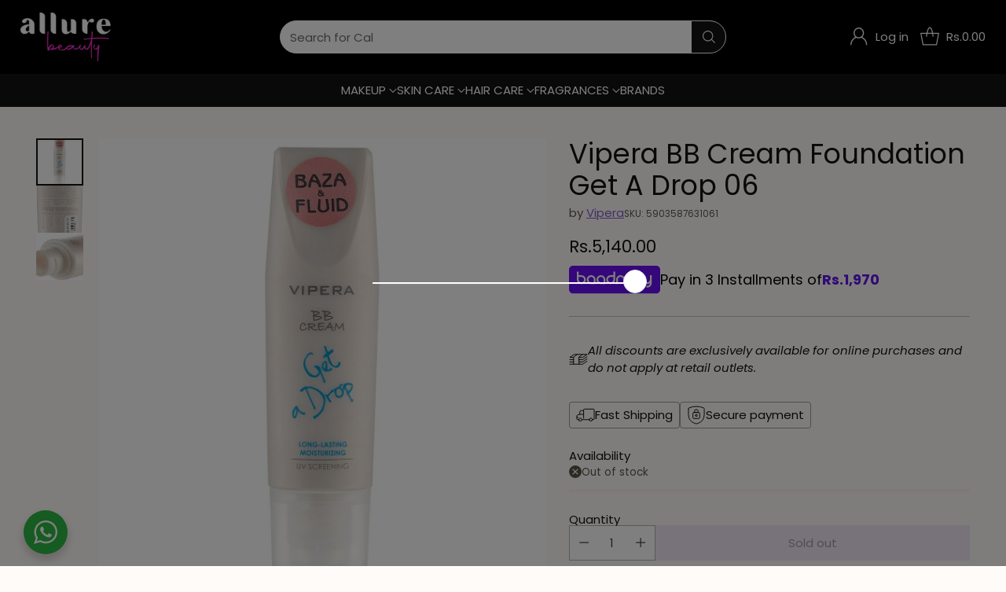

--- FILE ---
content_type: text/html; charset=utf-8
request_url: https://allurebeauty.pk/products/vipera-bb-cream-foundation-get-a-drop-06
body_size: 82880
content:
<!doctype html>

<!--
  ___                 ___           ___           ___
       /  /\                     /__/\         /  /\         /  /\
      /  /:/_                    \  \:\       /  /:/        /  /::\
     /  /:/ /\  ___     ___       \  \:\     /  /:/        /  /:/\:\
    /  /:/ /:/ /__/\   /  /\  ___  \  \:\   /  /:/  ___   /  /:/  \:\
   /__/:/ /:/  \  \:\ /  /:/ /__/\  \__\:\ /__/:/  /  /\ /__/:/ \__\:\
   \  \:\/:/    \  \:\  /:/  \  \:\ /  /:/ \  \:\ /  /:/ \  \:\ /  /:/
    \  \::/      \  \:\/:/    \  \:\  /:/   \  \:\  /:/   \  \:\  /:/
     \  \:\       \  \::/      \  \:\/:/     \  \:\/:/     \  \:\/:/
      \  \:\       \__\/        \  \::/       \  \::/       \  \::/
       \__\/                     \__\/         \__\/         \__\/

  --------------------------------------------------------------------
  #  Cornerstone v4.2.1
  #  Documentation: https://help.fluorescent.co/v/cornerstone
  #  Purchase: https://themes.shopify.com/themes/cornerstone/
  #  A product by Fluorescent: https://fluorescent.co/
  --------------------------------------------------------------------
-->

<html class="no-js" lang="en" style="--announcement-height: 1px;">
  <head>
    <meta charset="UTF-8">
    <meta http-equiv="X-UA-Compatible" content="IE=edge,chrome=1">
    <meta name="viewport" content="width=device-width,initial-scale=1">
    




  <meta name="description" content="VIPERA Multifunctional BB Cream COVER ME UP against failures It gives light face comfort GivesExcellent coverageCOVER ME UP is intended to both cover and treat blemishes such as acne sun spots and age spots It also has anti wrinkle anti inflammatory and soothingEffects Reduces shine hydrates Protects renews and refits ">



    <link rel="canonical" href="https://allurebeauty.pk/products/vipera-bb-cream-foundation-get-a-drop-06">
    <link rel="preconnect" href="https://cdn.shopify.com" crossorigin><link rel="icon" type="image/png" sizes="32x32" href="https://cdn.shopify.com/s/files/1/0568/4635/2438/files/favicon-32.png"><title>Vipera BB Cream Foundation Get A Drop 06
&ndash; Allurebeautypk</title>

    





  
  
  
  
  




<meta property="og:url" content="https://allurebeauty.pk/products/vipera-bb-cream-foundation-get-a-drop-06">
<meta property="og:site_name" content="Allurebeautypk">
<meta property="og:type" content="product">
<meta property="og:title" content="Vipera BB Cream Foundation Get A Drop 06">
<meta property="og:description" content="VIPERA Multifunctional BB Cream COVER ME UP against failures It gives light face comfort GivesExcellent coverageCOVER ME UP is intended to both cover and treat blemishes such as acne sun spots and age spots It also has anti wrinkle anti inflammatory and soothingEffects Reduces shine hydrates Protects renews and refits ">
<meta property="og:image" content="http://allurebeauty.pk/cdn/shop/products/5903587631061.jpg?v=1752168889&width=1024">
<meta property="og:image:secure_url" content="https://allurebeauty.pk/cdn/shop/products/5903587631061.jpg?v=1752168889&width=1024">
<meta property="og:price:amount" content="5,140.00">
<meta property="og:price:currency" content="PKR">

<meta name="twitter:title" content="Vipera BB Cream Foundation Get A Drop 06">
<meta name="twitter:description" content="VIPERA Multifunctional BB Cream COVER ME UP against failures It gives light face comfort GivesExcellent coverageCOVER ME UP is intended to both cover and treat blemishes such as acne sun spots and age spots It also has anti wrinkle anti inflammatory and soothingEffects Reduces shine hydrates Protects renews and refits ">
<meta name="twitter:card" content="summary_large_image">
<meta name="twitter:image" content="https://allurebeauty.pk/cdn/shop/products/5903587631061.jpg?v=1752168889&width=1024">
<meta name="twitter:image:width" content="480">
<meta name="twitter:image:height" content="480">


    <script>
  console.log('Cornerstone v4.2.1 by Fluorescent');

  document.documentElement.className = document.documentElement.className.replace('no-js', '');

  if (window.matchMedia(`(prefers-reduced-motion: reduce)`) === true || window.matchMedia(`(prefers-reduced-motion: reduce)`).matches === true) {
    document.documentElement.classList.add('prefers-reduced-motion');
  } else {
    document.documentElement.classList.add('do-anim');
  }

  window.theme = {
    version: 'v4.2.1',
    themeName: 'Cornerstone',
    moneyFormat: "Rs.{{amount}}",
    coreData: {
      n: "Cornerstone",
      v: "v4.2.1",
    },
    strings: {
      name: "Allurebeautypk",
      accessibility: {
        play_video: "Play",
        pause_video: "Pause",
        range_lower: "Lower",
        range_upper: "Upper",
        carousel_select:  "Move carousel to slide {{ number }}"
      },
      product: {
        no_shipping_rates: "Shipping rate unavailable",
        country_placeholder: "Country\/Region",
        review: "Write a review"
      },
      products: {
        product: {
          unavailable: "Unavailable",
          unitPrice: "Unit price",
          unitPriceSeparator: "per",
          sku: "SKU"
        }
      },
      cart: {
        editCartNote: "Edit order notes",
        addCartNote: "Add order notes",
        quantityError: "You have the maximum number of this product in your cart"
      },
      pagination: {
        viewing: "You\u0026#39;re viewing {{ of }} of {{ total }}",
        products: "products",
        results: "results"
      }
    },
    routes: {
      root: "/",
      cart: {
        base: "/cart",
        add: "/cart/add",
        change: "/cart/change",
        update: "/cart/update",
        clear: "/cart/clear",
        // Manual routes until Shopify adds support
        shipping: "/cart/shipping_rates"
      },
      // Manual routes until Shopify adds support
      products: "/products",
      productRecommendations: "/recommendations/products",
      predictive_search_url: '/search/suggest',
      search_url: '/search'
    },
    icons: {
      chevron: "\u003cspan class=\"icon icon-chevron \" style=\"\"\u003e\n  \u003csvg viewBox=\"0 0 24 24\" fill=\"none\" xmlns=\"http:\/\/www.w3.org\/2000\/svg\"\u003e\u003cpath d=\"M1.875 7.438 12 17.563 22.125 7.438\" stroke=\"currentColor\" stroke-width=\"2\"\/\u003e\u003c\/svg\u003e\n\u003c\/span\u003e\n\n",
      close: "\u003cspan class=\"icon icon-close \" style=\"\"\u003e\n  \u003csvg viewBox=\"0 0 24 24\" fill=\"none\" xmlns=\"http:\/\/www.w3.org\/2000\/svg\"\u003e\u003cpath d=\"M2.66 1.34 2 .68.68 2l.66.66 1.32-1.32zm18.68 21.32.66.66L23.32 22l-.66-.66-1.32 1.32zm1.32-20 .66-.66L22 .68l-.66.66 1.32 1.32zM1.34 21.34.68 22 2 23.32l.66-.66-1.32-1.32zm0-18.68 10 10 1.32-1.32-10-10-1.32 1.32zm11.32 10 10-10-1.32-1.32-10 10 1.32 1.32zm-1.32-1.32-10 10 1.32 1.32 10-10-1.32-1.32zm0 1.32 10 10 1.32-1.32-10-10-1.32 1.32z\" fill=\"currentColor\"\/\u003e\u003c\/svg\u003e\n\u003c\/span\u003e\n\n",
      zoom: "\u003cspan class=\"icon icon-zoom \" style=\"\"\u003e\n  \u003csvg viewBox=\"0 0 24 24\" fill=\"none\" xmlns=\"http:\/\/www.w3.org\/2000\/svg\"\u003e\u003cpath d=\"M10.3,19.71c5.21,0,9.44-4.23,9.44-9.44S15.51,.83,10.3,.83,.86,5.05,.86,10.27s4.23,9.44,9.44,9.44Z\" fill=\"none\" stroke=\"currentColor\" stroke-linecap=\"round\" stroke-miterlimit=\"10\" stroke-width=\"1.63\"\/\u003e\n          \u003cpath d=\"M5.05,10.27H15.54\" fill=\"none\" stroke=\"currentColor\" stroke-miterlimit=\"10\" stroke-width=\"1.63\"\/\u003e\n          \u003cpath class=\"cross-up\" d=\"M10.3,5.02V15.51\" fill=\"none\" stroke=\"currentColor\" stroke-miterlimit=\"10\" stroke-width=\"1.63\"\/\u003e\n          \u003cpath d=\"M16.92,16.9l6.49,6.49\" fill=\"none\" stroke=\"currentColor\" stroke-miterlimit=\"10\" stroke-width=\"1.63\"\/\u003e\u003c\/svg\u003e\n\u003c\/span\u003e\n\n  \u003cspan class=\"zoom-icon__text zoom-in fs-body-75\"\u003eZoom in\u003c\/span\u003e\n  \u003cspan class=\"zoom-icon__text zoom-out fs-body-75\"\u003eZoom out\u003c\/span\u003e"
    }
  }

  window.theme.searchableFields = "product_type,title,variants.barcode,variants.sku,variants.title,vendor";

  
    window.theme.allCountryOptionTags = "\u003coption value=\"Pakistan\" data-provinces=\"[]\"\u003ePakistan\u003c\/option\u003e\n\u003coption value=\"---\" data-provinces=\"[]\"\u003e---\u003c\/option\u003e\n\u003coption value=\"Afghanistan\" data-provinces=\"[]\"\u003eAfghanistan\u003c\/option\u003e\n\u003coption value=\"Aland Islands\" data-provinces=\"[]\"\u003eÅland Islands\u003c\/option\u003e\n\u003coption value=\"Albania\" data-provinces=\"[]\"\u003eAlbania\u003c\/option\u003e\n\u003coption value=\"Algeria\" data-provinces=\"[]\"\u003eAlgeria\u003c\/option\u003e\n\u003coption value=\"Andorra\" data-provinces=\"[]\"\u003eAndorra\u003c\/option\u003e\n\u003coption value=\"Angola\" data-provinces=\"[]\"\u003eAngola\u003c\/option\u003e\n\u003coption value=\"Anguilla\" data-provinces=\"[]\"\u003eAnguilla\u003c\/option\u003e\n\u003coption value=\"Antigua And Barbuda\" data-provinces=\"[]\"\u003eAntigua \u0026 Barbuda\u003c\/option\u003e\n\u003coption value=\"Argentina\" data-provinces=\"[[\u0026quot;Buenos Aires\u0026quot;,\u0026quot;Buenos Aires Province\u0026quot;],[\u0026quot;Catamarca\u0026quot;,\u0026quot;Catamarca\u0026quot;],[\u0026quot;Chaco\u0026quot;,\u0026quot;Chaco\u0026quot;],[\u0026quot;Chubut\u0026quot;,\u0026quot;Chubut\u0026quot;],[\u0026quot;Ciudad Autónoma de Buenos Aires\u0026quot;,\u0026quot;Buenos Aires (Autonomous City)\u0026quot;],[\u0026quot;Corrientes\u0026quot;,\u0026quot;Corrientes\u0026quot;],[\u0026quot;Córdoba\u0026quot;,\u0026quot;Córdoba\u0026quot;],[\u0026quot;Entre Ríos\u0026quot;,\u0026quot;Entre Ríos\u0026quot;],[\u0026quot;Formosa\u0026quot;,\u0026quot;Formosa\u0026quot;],[\u0026quot;Jujuy\u0026quot;,\u0026quot;Jujuy\u0026quot;],[\u0026quot;La Pampa\u0026quot;,\u0026quot;La Pampa\u0026quot;],[\u0026quot;La Rioja\u0026quot;,\u0026quot;La Rioja\u0026quot;],[\u0026quot;Mendoza\u0026quot;,\u0026quot;Mendoza\u0026quot;],[\u0026quot;Misiones\u0026quot;,\u0026quot;Misiones\u0026quot;],[\u0026quot;Neuquén\u0026quot;,\u0026quot;Neuquén\u0026quot;],[\u0026quot;Río Negro\u0026quot;,\u0026quot;Río Negro\u0026quot;],[\u0026quot;Salta\u0026quot;,\u0026quot;Salta\u0026quot;],[\u0026quot;San Juan\u0026quot;,\u0026quot;San Juan\u0026quot;],[\u0026quot;San Luis\u0026quot;,\u0026quot;San Luis\u0026quot;],[\u0026quot;Santa Cruz\u0026quot;,\u0026quot;Santa Cruz\u0026quot;],[\u0026quot;Santa Fe\u0026quot;,\u0026quot;Santa Fe\u0026quot;],[\u0026quot;Santiago Del Estero\u0026quot;,\u0026quot;Santiago del Estero\u0026quot;],[\u0026quot;Tierra Del Fuego\u0026quot;,\u0026quot;Tierra del Fuego\u0026quot;],[\u0026quot;Tucumán\u0026quot;,\u0026quot;Tucumán\u0026quot;]]\"\u003eArgentina\u003c\/option\u003e\n\u003coption value=\"Armenia\" data-provinces=\"[]\"\u003eArmenia\u003c\/option\u003e\n\u003coption value=\"Aruba\" data-provinces=\"[]\"\u003eAruba\u003c\/option\u003e\n\u003coption value=\"Ascension Island\" data-provinces=\"[]\"\u003eAscension Island\u003c\/option\u003e\n\u003coption value=\"Australia\" data-provinces=\"[[\u0026quot;Australian Capital Territory\u0026quot;,\u0026quot;Australian Capital Territory\u0026quot;],[\u0026quot;New South Wales\u0026quot;,\u0026quot;New South Wales\u0026quot;],[\u0026quot;Northern Territory\u0026quot;,\u0026quot;Northern Territory\u0026quot;],[\u0026quot;Queensland\u0026quot;,\u0026quot;Queensland\u0026quot;],[\u0026quot;South Australia\u0026quot;,\u0026quot;South Australia\u0026quot;],[\u0026quot;Tasmania\u0026quot;,\u0026quot;Tasmania\u0026quot;],[\u0026quot;Victoria\u0026quot;,\u0026quot;Victoria\u0026quot;],[\u0026quot;Western Australia\u0026quot;,\u0026quot;Western Australia\u0026quot;]]\"\u003eAustralia\u003c\/option\u003e\n\u003coption value=\"Austria\" data-provinces=\"[]\"\u003eAustria\u003c\/option\u003e\n\u003coption value=\"Azerbaijan\" data-provinces=\"[]\"\u003eAzerbaijan\u003c\/option\u003e\n\u003coption value=\"Bahamas\" data-provinces=\"[]\"\u003eBahamas\u003c\/option\u003e\n\u003coption value=\"Bahrain\" data-provinces=\"[]\"\u003eBahrain\u003c\/option\u003e\n\u003coption value=\"Bangladesh\" data-provinces=\"[]\"\u003eBangladesh\u003c\/option\u003e\n\u003coption value=\"Barbados\" data-provinces=\"[]\"\u003eBarbados\u003c\/option\u003e\n\u003coption value=\"Belarus\" data-provinces=\"[]\"\u003eBelarus\u003c\/option\u003e\n\u003coption value=\"Belgium\" data-provinces=\"[]\"\u003eBelgium\u003c\/option\u003e\n\u003coption value=\"Belize\" data-provinces=\"[]\"\u003eBelize\u003c\/option\u003e\n\u003coption value=\"Benin\" data-provinces=\"[]\"\u003eBenin\u003c\/option\u003e\n\u003coption value=\"Bermuda\" data-provinces=\"[]\"\u003eBermuda\u003c\/option\u003e\n\u003coption value=\"Bhutan\" data-provinces=\"[]\"\u003eBhutan\u003c\/option\u003e\n\u003coption value=\"Bolivia\" data-provinces=\"[]\"\u003eBolivia\u003c\/option\u003e\n\u003coption value=\"Bosnia And Herzegovina\" data-provinces=\"[]\"\u003eBosnia \u0026 Herzegovina\u003c\/option\u003e\n\u003coption value=\"Botswana\" data-provinces=\"[]\"\u003eBotswana\u003c\/option\u003e\n\u003coption value=\"Brazil\" data-provinces=\"[[\u0026quot;Acre\u0026quot;,\u0026quot;Acre\u0026quot;],[\u0026quot;Alagoas\u0026quot;,\u0026quot;Alagoas\u0026quot;],[\u0026quot;Amapá\u0026quot;,\u0026quot;Amapá\u0026quot;],[\u0026quot;Amazonas\u0026quot;,\u0026quot;Amazonas\u0026quot;],[\u0026quot;Bahia\u0026quot;,\u0026quot;Bahia\u0026quot;],[\u0026quot;Ceará\u0026quot;,\u0026quot;Ceará\u0026quot;],[\u0026quot;Distrito Federal\u0026quot;,\u0026quot;Federal District\u0026quot;],[\u0026quot;Espírito Santo\u0026quot;,\u0026quot;Espírito Santo\u0026quot;],[\u0026quot;Goiás\u0026quot;,\u0026quot;Goiás\u0026quot;],[\u0026quot;Maranhão\u0026quot;,\u0026quot;Maranhão\u0026quot;],[\u0026quot;Mato Grosso\u0026quot;,\u0026quot;Mato Grosso\u0026quot;],[\u0026quot;Mato Grosso do Sul\u0026quot;,\u0026quot;Mato Grosso do Sul\u0026quot;],[\u0026quot;Minas Gerais\u0026quot;,\u0026quot;Minas Gerais\u0026quot;],[\u0026quot;Paraná\u0026quot;,\u0026quot;Paraná\u0026quot;],[\u0026quot;Paraíba\u0026quot;,\u0026quot;Paraíba\u0026quot;],[\u0026quot;Pará\u0026quot;,\u0026quot;Pará\u0026quot;],[\u0026quot;Pernambuco\u0026quot;,\u0026quot;Pernambuco\u0026quot;],[\u0026quot;Piauí\u0026quot;,\u0026quot;Piauí\u0026quot;],[\u0026quot;Rio Grande do Norte\u0026quot;,\u0026quot;Rio Grande do Norte\u0026quot;],[\u0026quot;Rio Grande do Sul\u0026quot;,\u0026quot;Rio Grande do Sul\u0026quot;],[\u0026quot;Rio de Janeiro\u0026quot;,\u0026quot;Rio de Janeiro\u0026quot;],[\u0026quot;Rondônia\u0026quot;,\u0026quot;Rondônia\u0026quot;],[\u0026quot;Roraima\u0026quot;,\u0026quot;Roraima\u0026quot;],[\u0026quot;Santa Catarina\u0026quot;,\u0026quot;Santa Catarina\u0026quot;],[\u0026quot;Sergipe\u0026quot;,\u0026quot;Sergipe\u0026quot;],[\u0026quot;São Paulo\u0026quot;,\u0026quot;São Paulo\u0026quot;],[\u0026quot;Tocantins\u0026quot;,\u0026quot;Tocantins\u0026quot;]]\"\u003eBrazil\u003c\/option\u003e\n\u003coption value=\"British Indian Ocean Territory\" data-provinces=\"[]\"\u003eBritish Indian Ocean Territory\u003c\/option\u003e\n\u003coption value=\"Virgin Islands, British\" data-provinces=\"[]\"\u003eBritish Virgin Islands\u003c\/option\u003e\n\u003coption value=\"Brunei\" data-provinces=\"[]\"\u003eBrunei\u003c\/option\u003e\n\u003coption value=\"Bulgaria\" data-provinces=\"[]\"\u003eBulgaria\u003c\/option\u003e\n\u003coption value=\"Burkina Faso\" data-provinces=\"[]\"\u003eBurkina Faso\u003c\/option\u003e\n\u003coption value=\"Burundi\" data-provinces=\"[]\"\u003eBurundi\u003c\/option\u003e\n\u003coption value=\"Cambodia\" data-provinces=\"[]\"\u003eCambodia\u003c\/option\u003e\n\u003coption value=\"Republic of Cameroon\" data-provinces=\"[]\"\u003eCameroon\u003c\/option\u003e\n\u003coption value=\"Canada\" data-provinces=\"[[\u0026quot;Alberta\u0026quot;,\u0026quot;Alberta\u0026quot;],[\u0026quot;British Columbia\u0026quot;,\u0026quot;British Columbia\u0026quot;],[\u0026quot;Manitoba\u0026quot;,\u0026quot;Manitoba\u0026quot;],[\u0026quot;New Brunswick\u0026quot;,\u0026quot;New Brunswick\u0026quot;],[\u0026quot;Newfoundland and Labrador\u0026quot;,\u0026quot;Newfoundland and Labrador\u0026quot;],[\u0026quot;Northwest Territories\u0026quot;,\u0026quot;Northwest Territories\u0026quot;],[\u0026quot;Nova Scotia\u0026quot;,\u0026quot;Nova Scotia\u0026quot;],[\u0026quot;Nunavut\u0026quot;,\u0026quot;Nunavut\u0026quot;],[\u0026quot;Ontario\u0026quot;,\u0026quot;Ontario\u0026quot;],[\u0026quot;Prince Edward Island\u0026quot;,\u0026quot;Prince Edward Island\u0026quot;],[\u0026quot;Quebec\u0026quot;,\u0026quot;Quebec\u0026quot;],[\u0026quot;Saskatchewan\u0026quot;,\u0026quot;Saskatchewan\u0026quot;],[\u0026quot;Yukon\u0026quot;,\u0026quot;Yukon\u0026quot;]]\"\u003eCanada\u003c\/option\u003e\n\u003coption value=\"Cape Verde\" data-provinces=\"[]\"\u003eCape Verde\u003c\/option\u003e\n\u003coption value=\"Caribbean Netherlands\" data-provinces=\"[]\"\u003eCaribbean Netherlands\u003c\/option\u003e\n\u003coption value=\"Cayman Islands\" data-provinces=\"[]\"\u003eCayman Islands\u003c\/option\u003e\n\u003coption value=\"Central African Republic\" data-provinces=\"[]\"\u003eCentral African Republic\u003c\/option\u003e\n\u003coption value=\"Chad\" data-provinces=\"[]\"\u003eChad\u003c\/option\u003e\n\u003coption value=\"Chile\" data-provinces=\"[[\u0026quot;Antofagasta\u0026quot;,\u0026quot;Antofagasta\u0026quot;],[\u0026quot;Araucanía\u0026quot;,\u0026quot;Araucanía\u0026quot;],[\u0026quot;Arica and Parinacota\u0026quot;,\u0026quot;Arica y Parinacota\u0026quot;],[\u0026quot;Atacama\u0026quot;,\u0026quot;Atacama\u0026quot;],[\u0026quot;Aysén\u0026quot;,\u0026quot;Aysén\u0026quot;],[\u0026quot;Biobío\u0026quot;,\u0026quot;Bío Bío\u0026quot;],[\u0026quot;Coquimbo\u0026quot;,\u0026quot;Coquimbo\u0026quot;],[\u0026quot;Los Lagos\u0026quot;,\u0026quot;Los Lagos\u0026quot;],[\u0026quot;Los Ríos\u0026quot;,\u0026quot;Los Ríos\u0026quot;],[\u0026quot;Magallanes\u0026quot;,\u0026quot;Magallanes Region\u0026quot;],[\u0026quot;Maule\u0026quot;,\u0026quot;Maule\u0026quot;],[\u0026quot;O\u0026#39;Higgins\u0026quot;,\u0026quot;Libertador General Bernardo O’Higgins\u0026quot;],[\u0026quot;Santiago\u0026quot;,\u0026quot;Santiago Metropolitan\u0026quot;],[\u0026quot;Tarapacá\u0026quot;,\u0026quot;Tarapacá\u0026quot;],[\u0026quot;Valparaíso\u0026quot;,\u0026quot;Valparaíso\u0026quot;],[\u0026quot;Ñuble\u0026quot;,\u0026quot;Ñuble\u0026quot;]]\"\u003eChile\u003c\/option\u003e\n\u003coption value=\"China\" data-provinces=\"[[\u0026quot;Anhui\u0026quot;,\u0026quot;Anhui\u0026quot;],[\u0026quot;Beijing\u0026quot;,\u0026quot;Beijing\u0026quot;],[\u0026quot;Chongqing\u0026quot;,\u0026quot;Chongqing\u0026quot;],[\u0026quot;Fujian\u0026quot;,\u0026quot;Fujian\u0026quot;],[\u0026quot;Gansu\u0026quot;,\u0026quot;Gansu\u0026quot;],[\u0026quot;Guangdong\u0026quot;,\u0026quot;Guangdong\u0026quot;],[\u0026quot;Guangxi\u0026quot;,\u0026quot;Guangxi\u0026quot;],[\u0026quot;Guizhou\u0026quot;,\u0026quot;Guizhou\u0026quot;],[\u0026quot;Hainan\u0026quot;,\u0026quot;Hainan\u0026quot;],[\u0026quot;Hebei\u0026quot;,\u0026quot;Hebei\u0026quot;],[\u0026quot;Heilongjiang\u0026quot;,\u0026quot;Heilongjiang\u0026quot;],[\u0026quot;Henan\u0026quot;,\u0026quot;Henan\u0026quot;],[\u0026quot;Hubei\u0026quot;,\u0026quot;Hubei\u0026quot;],[\u0026quot;Hunan\u0026quot;,\u0026quot;Hunan\u0026quot;],[\u0026quot;Inner Mongolia\u0026quot;,\u0026quot;Inner Mongolia\u0026quot;],[\u0026quot;Jiangsu\u0026quot;,\u0026quot;Jiangsu\u0026quot;],[\u0026quot;Jiangxi\u0026quot;,\u0026quot;Jiangxi\u0026quot;],[\u0026quot;Jilin\u0026quot;,\u0026quot;Jilin\u0026quot;],[\u0026quot;Liaoning\u0026quot;,\u0026quot;Liaoning\u0026quot;],[\u0026quot;Ningxia\u0026quot;,\u0026quot;Ningxia\u0026quot;],[\u0026quot;Qinghai\u0026quot;,\u0026quot;Qinghai\u0026quot;],[\u0026quot;Shaanxi\u0026quot;,\u0026quot;Shaanxi\u0026quot;],[\u0026quot;Shandong\u0026quot;,\u0026quot;Shandong\u0026quot;],[\u0026quot;Shanghai\u0026quot;,\u0026quot;Shanghai\u0026quot;],[\u0026quot;Shanxi\u0026quot;,\u0026quot;Shanxi\u0026quot;],[\u0026quot;Sichuan\u0026quot;,\u0026quot;Sichuan\u0026quot;],[\u0026quot;Tianjin\u0026quot;,\u0026quot;Tianjin\u0026quot;],[\u0026quot;Xinjiang\u0026quot;,\u0026quot;Xinjiang\u0026quot;],[\u0026quot;Xizang\u0026quot;,\u0026quot;Tibet\u0026quot;],[\u0026quot;Yunnan\u0026quot;,\u0026quot;Yunnan\u0026quot;],[\u0026quot;Zhejiang\u0026quot;,\u0026quot;Zhejiang\u0026quot;]]\"\u003eChina\u003c\/option\u003e\n\u003coption value=\"Christmas Island\" data-provinces=\"[]\"\u003eChristmas Island\u003c\/option\u003e\n\u003coption value=\"Cocos (Keeling) Islands\" data-provinces=\"[]\"\u003eCocos (Keeling) Islands\u003c\/option\u003e\n\u003coption value=\"Colombia\" data-provinces=\"[[\u0026quot;Amazonas\u0026quot;,\u0026quot;Amazonas\u0026quot;],[\u0026quot;Antioquia\u0026quot;,\u0026quot;Antioquia\u0026quot;],[\u0026quot;Arauca\u0026quot;,\u0026quot;Arauca\u0026quot;],[\u0026quot;Atlántico\u0026quot;,\u0026quot;Atlántico\u0026quot;],[\u0026quot;Bogotá, D.C.\u0026quot;,\u0026quot;Capital District\u0026quot;],[\u0026quot;Bolívar\u0026quot;,\u0026quot;Bolívar\u0026quot;],[\u0026quot;Boyacá\u0026quot;,\u0026quot;Boyacá\u0026quot;],[\u0026quot;Caldas\u0026quot;,\u0026quot;Caldas\u0026quot;],[\u0026quot;Caquetá\u0026quot;,\u0026quot;Caquetá\u0026quot;],[\u0026quot;Casanare\u0026quot;,\u0026quot;Casanare\u0026quot;],[\u0026quot;Cauca\u0026quot;,\u0026quot;Cauca\u0026quot;],[\u0026quot;Cesar\u0026quot;,\u0026quot;Cesar\u0026quot;],[\u0026quot;Chocó\u0026quot;,\u0026quot;Chocó\u0026quot;],[\u0026quot;Cundinamarca\u0026quot;,\u0026quot;Cundinamarca\u0026quot;],[\u0026quot;Córdoba\u0026quot;,\u0026quot;Córdoba\u0026quot;],[\u0026quot;Guainía\u0026quot;,\u0026quot;Guainía\u0026quot;],[\u0026quot;Guaviare\u0026quot;,\u0026quot;Guaviare\u0026quot;],[\u0026quot;Huila\u0026quot;,\u0026quot;Huila\u0026quot;],[\u0026quot;La Guajira\u0026quot;,\u0026quot;La Guajira\u0026quot;],[\u0026quot;Magdalena\u0026quot;,\u0026quot;Magdalena\u0026quot;],[\u0026quot;Meta\u0026quot;,\u0026quot;Meta\u0026quot;],[\u0026quot;Nariño\u0026quot;,\u0026quot;Nariño\u0026quot;],[\u0026quot;Norte de Santander\u0026quot;,\u0026quot;Norte de Santander\u0026quot;],[\u0026quot;Putumayo\u0026quot;,\u0026quot;Putumayo\u0026quot;],[\u0026quot;Quindío\u0026quot;,\u0026quot;Quindío\u0026quot;],[\u0026quot;Risaralda\u0026quot;,\u0026quot;Risaralda\u0026quot;],[\u0026quot;San Andrés, Providencia y Santa Catalina\u0026quot;,\u0026quot;San Andrés \\u0026 Providencia\u0026quot;],[\u0026quot;Santander\u0026quot;,\u0026quot;Santander\u0026quot;],[\u0026quot;Sucre\u0026quot;,\u0026quot;Sucre\u0026quot;],[\u0026quot;Tolima\u0026quot;,\u0026quot;Tolima\u0026quot;],[\u0026quot;Valle del Cauca\u0026quot;,\u0026quot;Valle del Cauca\u0026quot;],[\u0026quot;Vaupés\u0026quot;,\u0026quot;Vaupés\u0026quot;],[\u0026quot;Vichada\u0026quot;,\u0026quot;Vichada\u0026quot;]]\"\u003eColombia\u003c\/option\u003e\n\u003coption value=\"Comoros\" data-provinces=\"[]\"\u003eComoros\u003c\/option\u003e\n\u003coption value=\"Congo\" data-provinces=\"[]\"\u003eCongo - Brazzaville\u003c\/option\u003e\n\u003coption value=\"Congo, The Democratic Republic Of The\" data-provinces=\"[]\"\u003eCongo - Kinshasa\u003c\/option\u003e\n\u003coption value=\"Cook Islands\" data-provinces=\"[]\"\u003eCook Islands\u003c\/option\u003e\n\u003coption value=\"Costa Rica\" data-provinces=\"[[\u0026quot;Alajuela\u0026quot;,\u0026quot;Alajuela\u0026quot;],[\u0026quot;Cartago\u0026quot;,\u0026quot;Cartago\u0026quot;],[\u0026quot;Guanacaste\u0026quot;,\u0026quot;Guanacaste\u0026quot;],[\u0026quot;Heredia\u0026quot;,\u0026quot;Heredia\u0026quot;],[\u0026quot;Limón\u0026quot;,\u0026quot;Limón\u0026quot;],[\u0026quot;Puntarenas\u0026quot;,\u0026quot;Puntarenas\u0026quot;],[\u0026quot;San José\u0026quot;,\u0026quot;San José\u0026quot;]]\"\u003eCosta Rica\u003c\/option\u003e\n\u003coption value=\"Croatia\" data-provinces=\"[]\"\u003eCroatia\u003c\/option\u003e\n\u003coption value=\"Curaçao\" data-provinces=\"[]\"\u003eCuraçao\u003c\/option\u003e\n\u003coption value=\"Cyprus\" data-provinces=\"[]\"\u003eCyprus\u003c\/option\u003e\n\u003coption value=\"Czech Republic\" data-provinces=\"[]\"\u003eCzechia\u003c\/option\u003e\n\u003coption value=\"Côte d'Ivoire\" data-provinces=\"[]\"\u003eCôte d’Ivoire\u003c\/option\u003e\n\u003coption value=\"Denmark\" data-provinces=\"[]\"\u003eDenmark\u003c\/option\u003e\n\u003coption value=\"Djibouti\" data-provinces=\"[]\"\u003eDjibouti\u003c\/option\u003e\n\u003coption value=\"Dominica\" data-provinces=\"[]\"\u003eDominica\u003c\/option\u003e\n\u003coption value=\"Dominican Republic\" data-provinces=\"[]\"\u003eDominican Republic\u003c\/option\u003e\n\u003coption value=\"Ecuador\" data-provinces=\"[]\"\u003eEcuador\u003c\/option\u003e\n\u003coption value=\"Egypt\" data-provinces=\"[[\u0026quot;6th of October\u0026quot;,\u0026quot;6th of October\u0026quot;],[\u0026quot;Al Sharqia\u0026quot;,\u0026quot;Al Sharqia\u0026quot;],[\u0026quot;Alexandria\u0026quot;,\u0026quot;Alexandria\u0026quot;],[\u0026quot;Aswan\u0026quot;,\u0026quot;Aswan\u0026quot;],[\u0026quot;Asyut\u0026quot;,\u0026quot;Asyut\u0026quot;],[\u0026quot;Beheira\u0026quot;,\u0026quot;Beheira\u0026quot;],[\u0026quot;Beni Suef\u0026quot;,\u0026quot;Beni Suef\u0026quot;],[\u0026quot;Cairo\u0026quot;,\u0026quot;Cairo\u0026quot;],[\u0026quot;Dakahlia\u0026quot;,\u0026quot;Dakahlia\u0026quot;],[\u0026quot;Damietta\u0026quot;,\u0026quot;Damietta\u0026quot;],[\u0026quot;Faiyum\u0026quot;,\u0026quot;Faiyum\u0026quot;],[\u0026quot;Gharbia\u0026quot;,\u0026quot;Gharbia\u0026quot;],[\u0026quot;Giza\u0026quot;,\u0026quot;Giza\u0026quot;],[\u0026quot;Helwan\u0026quot;,\u0026quot;Helwan\u0026quot;],[\u0026quot;Ismailia\u0026quot;,\u0026quot;Ismailia\u0026quot;],[\u0026quot;Kafr el-Sheikh\u0026quot;,\u0026quot;Kafr el-Sheikh\u0026quot;],[\u0026quot;Luxor\u0026quot;,\u0026quot;Luxor\u0026quot;],[\u0026quot;Matrouh\u0026quot;,\u0026quot;Matrouh\u0026quot;],[\u0026quot;Minya\u0026quot;,\u0026quot;Minya\u0026quot;],[\u0026quot;Monufia\u0026quot;,\u0026quot;Monufia\u0026quot;],[\u0026quot;New Valley\u0026quot;,\u0026quot;New Valley\u0026quot;],[\u0026quot;North Sinai\u0026quot;,\u0026quot;North Sinai\u0026quot;],[\u0026quot;Port Said\u0026quot;,\u0026quot;Port Said\u0026quot;],[\u0026quot;Qalyubia\u0026quot;,\u0026quot;Qalyubia\u0026quot;],[\u0026quot;Qena\u0026quot;,\u0026quot;Qena\u0026quot;],[\u0026quot;Red Sea\u0026quot;,\u0026quot;Red Sea\u0026quot;],[\u0026quot;Sohag\u0026quot;,\u0026quot;Sohag\u0026quot;],[\u0026quot;South Sinai\u0026quot;,\u0026quot;South Sinai\u0026quot;],[\u0026quot;Suez\u0026quot;,\u0026quot;Suez\u0026quot;]]\"\u003eEgypt\u003c\/option\u003e\n\u003coption value=\"El Salvador\" data-provinces=\"[[\u0026quot;Ahuachapán\u0026quot;,\u0026quot;Ahuachapán\u0026quot;],[\u0026quot;Cabañas\u0026quot;,\u0026quot;Cabañas\u0026quot;],[\u0026quot;Chalatenango\u0026quot;,\u0026quot;Chalatenango\u0026quot;],[\u0026quot;Cuscatlán\u0026quot;,\u0026quot;Cuscatlán\u0026quot;],[\u0026quot;La Libertad\u0026quot;,\u0026quot;La Libertad\u0026quot;],[\u0026quot;La Paz\u0026quot;,\u0026quot;La Paz\u0026quot;],[\u0026quot;La Unión\u0026quot;,\u0026quot;La Unión\u0026quot;],[\u0026quot;Morazán\u0026quot;,\u0026quot;Morazán\u0026quot;],[\u0026quot;San Miguel\u0026quot;,\u0026quot;San Miguel\u0026quot;],[\u0026quot;San Salvador\u0026quot;,\u0026quot;San Salvador\u0026quot;],[\u0026quot;San Vicente\u0026quot;,\u0026quot;San Vicente\u0026quot;],[\u0026quot;Santa Ana\u0026quot;,\u0026quot;Santa Ana\u0026quot;],[\u0026quot;Sonsonate\u0026quot;,\u0026quot;Sonsonate\u0026quot;],[\u0026quot;Usulután\u0026quot;,\u0026quot;Usulután\u0026quot;]]\"\u003eEl Salvador\u003c\/option\u003e\n\u003coption value=\"Equatorial Guinea\" data-provinces=\"[]\"\u003eEquatorial Guinea\u003c\/option\u003e\n\u003coption value=\"Eritrea\" data-provinces=\"[]\"\u003eEritrea\u003c\/option\u003e\n\u003coption value=\"Estonia\" data-provinces=\"[]\"\u003eEstonia\u003c\/option\u003e\n\u003coption value=\"Eswatini\" data-provinces=\"[]\"\u003eEswatini\u003c\/option\u003e\n\u003coption value=\"Ethiopia\" data-provinces=\"[]\"\u003eEthiopia\u003c\/option\u003e\n\u003coption value=\"Falkland Islands (Malvinas)\" data-provinces=\"[]\"\u003eFalkland Islands\u003c\/option\u003e\n\u003coption value=\"Faroe Islands\" data-provinces=\"[]\"\u003eFaroe Islands\u003c\/option\u003e\n\u003coption value=\"Fiji\" data-provinces=\"[]\"\u003eFiji\u003c\/option\u003e\n\u003coption value=\"Finland\" data-provinces=\"[]\"\u003eFinland\u003c\/option\u003e\n\u003coption value=\"France\" data-provinces=\"[]\"\u003eFrance\u003c\/option\u003e\n\u003coption value=\"French Guiana\" data-provinces=\"[]\"\u003eFrench Guiana\u003c\/option\u003e\n\u003coption value=\"French Polynesia\" data-provinces=\"[]\"\u003eFrench Polynesia\u003c\/option\u003e\n\u003coption value=\"French Southern Territories\" data-provinces=\"[]\"\u003eFrench Southern Territories\u003c\/option\u003e\n\u003coption value=\"Gabon\" data-provinces=\"[]\"\u003eGabon\u003c\/option\u003e\n\u003coption value=\"Gambia\" data-provinces=\"[]\"\u003eGambia\u003c\/option\u003e\n\u003coption value=\"Georgia\" data-provinces=\"[]\"\u003eGeorgia\u003c\/option\u003e\n\u003coption value=\"Germany\" data-provinces=\"[]\"\u003eGermany\u003c\/option\u003e\n\u003coption value=\"Ghana\" data-provinces=\"[]\"\u003eGhana\u003c\/option\u003e\n\u003coption value=\"Gibraltar\" data-provinces=\"[]\"\u003eGibraltar\u003c\/option\u003e\n\u003coption value=\"Greece\" data-provinces=\"[]\"\u003eGreece\u003c\/option\u003e\n\u003coption value=\"Greenland\" data-provinces=\"[]\"\u003eGreenland\u003c\/option\u003e\n\u003coption value=\"Grenada\" data-provinces=\"[]\"\u003eGrenada\u003c\/option\u003e\n\u003coption value=\"Guadeloupe\" data-provinces=\"[]\"\u003eGuadeloupe\u003c\/option\u003e\n\u003coption value=\"Guatemala\" data-provinces=\"[[\u0026quot;Alta Verapaz\u0026quot;,\u0026quot;Alta Verapaz\u0026quot;],[\u0026quot;Baja Verapaz\u0026quot;,\u0026quot;Baja Verapaz\u0026quot;],[\u0026quot;Chimaltenango\u0026quot;,\u0026quot;Chimaltenango\u0026quot;],[\u0026quot;Chiquimula\u0026quot;,\u0026quot;Chiquimula\u0026quot;],[\u0026quot;El Progreso\u0026quot;,\u0026quot;El Progreso\u0026quot;],[\u0026quot;Escuintla\u0026quot;,\u0026quot;Escuintla\u0026quot;],[\u0026quot;Guatemala\u0026quot;,\u0026quot;Guatemala\u0026quot;],[\u0026quot;Huehuetenango\u0026quot;,\u0026quot;Huehuetenango\u0026quot;],[\u0026quot;Izabal\u0026quot;,\u0026quot;Izabal\u0026quot;],[\u0026quot;Jalapa\u0026quot;,\u0026quot;Jalapa\u0026quot;],[\u0026quot;Jutiapa\u0026quot;,\u0026quot;Jutiapa\u0026quot;],[\u0026quot;Petén\u0026quot;,\u0026quot;Petén\u0026quot;],[\u0026quot;Quetzaltenango\u0026quot;,\u0026quot;Quetzaltenango\u0026quot;],[\u0026quot;Quiché\u0026quot;,\u0026quot;Quiché\u0026quot;],[\u0026quot;Retalhuleu\u0026quot;,\u0026quot;Retalhuleu\u0026quot;],[\u0026quot;Sacatepéquez\u0026quot;,\u0026quot;Sacatepéquez\u0026quot;],[\u0026quot;San Marcos\u0026quot;,\u0026quot;San Marcos\u0026quot;],[\u0026quot;Santa Rosa\u0026quot;,\u0026quot;Santa Rosa\u0026quot;],[\u0026quot;Sololá\u0026quot;,\u0026quot;Sololá\u0026quot;],[\u0026quot;Suchitepéquez\u0026quot;,\u0026quot;Suchitepéquez\u0026quot;],[\u0026quot;Totonicapán\u0026quot;,\u0026quot;Totonicapán\u0026quot;],[\u0026quot;Zacapa\u0026quot;,\u0026quot;Zacapa\u0026quot;]]\"\u003eGuatemala\u003c\/option\u003e\n\u003coption value=\"Guernsey\" data-provinces=\"[]\"\u003eGuernsey\u003c\/option\u003e\n\u003coption value=\"Guinea\" data-provinces=\"[]\"\u003eGuinea\u003c\/option\u003e\n\u003coption value=\"Guinea Bissau\" data-provinces=\"[]\"\u003eGuinea-Bissau\u003c\/option\u003e\n\u003coption value=\"Guyana\" data-provinces=\"[]\"\u003eGuyana\u003c\/option\u003e\n\u003coption value=\"Haiti\" data-provinces=\"[]\"\u003eHaiti\u003c\/option\u003e\n\u003coption value=\"Honduras\" data-provinces=\"[]\"\u003eHonduras\u003c\/option\u003e\n\u003coption value=\"Hong Kong\" data-provinces=\"[[\u0026quot;Hong Kong Island\u0026quot;,\u0026quot;Hong Kong Island\u0026quot;],[\u0026quot;Kowloon\u0026quot;,\u0026quot;Kowloon\u0026quot;],[\u0026quot;New Territories\u0026quot;,\u0026quot;New Territories\u0026quot;]]\"\u003eHong Kong SAR\u003c\/option\u003e\n\u003coption value=\"Hungary\" data-provinces=\"[]\"\u003eHungary\u003c\/option\u003e\n\u003coption value=\"Iceland\" data-provinces=\"[]\"\u003eIceland\u003c\/option\u003e\n\u003coption value=\"India\" data-provinces=\"[[\u0026quot;Andaman and Nicobar Islands\u0026quot;,\u0026quot;Andaman and Nicobar Islands\u0026quot;],[\u0026quot;Andhra Pradesh\u0026quot;,\u0026quot;Andhra Pradesh\u0026quot;],[\u0026quot;Arunachal Pradesh\u0026quot;,\u0026quot;Arunachal Pradesh\u0026quot;],[\u0026quot;Assam\u0026quot;,\u0026quot;Assam\u0026quot;],[\u0026quot;Bihar\u0026quot;,\u0026quot;Bihar\u0026quot;],[\u0026quot;Chandigarh\u0026quot;,\u0026quot;Chandigarh\u0026quot;],[\u0026quot;Chhattisgarh\u0026quot;,\u0026quot;Chhattisgarh\u0026quot;],[\u0026quot;Dadra and Nagar Haveli\u0026quot;,\u0026quot;Dadra and Nagar Haveli\u0026quot;],[\u0026quot;Daman and Diu\u0026quot;,\u0026quot;Daman and Diu\u0026quot;],[\u0026quot;Delhi\u0026quot;,\u0026quot;Delhi\u0026quot;],[\u0026quot;Goa\u0026quot;,\u0026quot;Goa\u0026quot;],[\u0026quot;Gujarat\u0026quot;,\u0026quot;Gujarat\u0026quot;],[\u0026quot;Haryana\u0026quot;,\u0026quot;Haryana\u0026quot;],[\u0026quot;Himachal Pradesh\u0026quot;,\u0026quot;Himachal Pradesh\u0026quot;],[\u0026quot;Jammu and Kashmir\u0026quot;,\u0026quot;Jammu and Kashmir\u0026quot;],[\u0026quot;Jharkhand\u0026quot;,\u0026quot;Jharkhand\u0026quot;],[\u0026quot;Karnataka\u0026quot;,\u0026quot;Karnataka\u0026quot;],[\u0026quot;Kerala\u0026quot;,\u0026quot;Kerala\u0026quot;],[\u0026quot;Ladakh\u0026quot;,\u0026quot;Ladakh\u0026quot;],[\u0026quot;Lakshadweep\u0026quot;,\u0026quot;Lakshadweep\u0026quot;],[\u0026quot;Madhya Pradesh\u0026quot;,\u0026quot;Madhya Pradesh\u0026quot;],[\u0026quot;Maharashtra\u0026quot;,\u0026quot;Maharashtra\u0026quot;],[\u0026quot;Manipur\u0026quot;,\u0026quot;Manipur\u0026quot;],[\u0026quot;Meghalaya\u0026quot;,\u0026quot;Meghalaya\u0026quot;],[\u0026quot;Mizoram\u0026quot;,\u0026quot;Mizoram\u0026quot;],[\u0026quot;Nagaland\u0026quot;,\u0026quot;Nagaland\u0026quot;],[\u0026quot;Odisha\u0026quot;,\u0026quot;Odisha\u0026quot;],[\u0026quot;Puducherry\u0026quot;,\u0026quot;Puducherry\u0026quot;],[\u0026quot;Punjab\u0026quot;,\u0026quot;Punjab\u0026quot;],[\u0026quot;Rajasthan\u0026quot;,\u0026quot;Rajasthan\u0026quot;],[\u0026quot;Sikkim\u0026quot;,\u0026quot;Sikkim\u0026quot;],[\u0026quot;Tamil Nadu\u0026quot;,\u0026quot;Tamil Nadu\u0026quot;],[\u0026quot;Telangana\u0026quot;,\u0026quot;Telangana\u0026quot;],[\u0026quot;Tripura\u0026quot;,\u0026quot;Tripura\u0026quot;],[\u0026quot;Uttar Pradesh\u0026quot;,\u0026quot;Uttar Pradesh\u0026quot;],[\u0026quot;Uttarakhand\u0026quot;,\u0026quot;Uttarakhand\u0026quot;],[\u0026quot;West Bengal\u0026quot;,\u0026quot;West Bengal\u0026quot;]]\"\u003eIndia\u003c\/option\u003e\n\u003coption value=\"Indonesia\" data-provinces=\"[[\u0026quot;Aceh\u0026quot;,\u0026quot;Aceh\u0026quot;],[\u0026quot;Bali\u0026quot;,\u0026quot;Bali\u0026quot;],[\u0026quot;Bangka Belitung\u0026quot;,\u0026quot;Bangka–Belitung Islands\u0026quot;],[\u0026quot;Banten\u0026quot;,\u0026quot;Banten\u0026quot;],[\u0026quot;Bengkulu\u0026quot;,\u0026quot;Bengkulu\u0026quot;],[\u0026quot;Gorontalo\u0026quot;,\u0026quot;Gorontalo\u0026quot;],[\u0026quot;Jakarta\u0026quot;,\u0026quot;Jakarta\u0026quot;],[\u0026quot;Jambi\u0026quot;,\u0026quot;Jambi\u0026quot;],[\u0026quot;Jawa Barat\u0026quot;,\u0026quot;West Java\u0026quot;],[\u0026quot;Jawa Tengah\u0026quot;,\u0026quot;Central Java\u0026quot;],[\u0026quot;Jawa Timur\u0026quot;,\u0026quot;East Java\u0026quot;],[\u0026quot;Kalimantan Barat\u0026quot;,\u0026quot;West Kalimantan\u0026quot;],[\u0026quot;Kalimantan Selatan\u0026quot;,\u0026quot;South Kalimantan\u0026quot;],[\u0026quot;Kalimantan Tengah\u0026quot;,\u0026quot;Central Kalimantan\u0026quot;],[\u0026quot;Kalimantan Timur\u0026quot;,\u0026quot;East Kalimantan\u0026quot;],[\u0026quot;Kalimantan Utara\u0026quot;,\u0026quot;North Kalimantan\u0026quot;],[\u0026quot;Kepulauan Riau\u0026quot;,\u0026quot;Riau Islands\u0026quot;],[\u0026quot;Lampung\u0026quot;,\u0026quot;Lampung\u0026quot;],[\u0026quot;Maluku\u0026quot;,\u0026quot;Maluku\u0026quot;],[\u0026quot;Maluku Utara\u0026quot;,\u0026quot;North Maluku\u0026quot;],[\u0026quot;North Sumatra\u0026quot;,\u0026quot;North Sumatra\u0026quot;],[\u0026quot;Nusa Tenggara Barat\u0026quot;,\u0026quot;West Nusa Tenggara\u0026quot;],[\u0026quot;Nusa Tenggara Timur\u0026quot;,\u0026quot;East Nusa Tenggara\u0026quot;],[\u0026quot;Papua\u0026quot;,\u0026quot;Papua\u0026quot;],[\u0026quot;Papua Barat\u0026quot;,\u0026quot;West Papua\u0026quot;],[\u0026quot;Riau\u0026quot;,\u0026quot;Riau\u0026quot;],[\u0026quot;South Sumatra\u0026quot;,\u0026quot;South Sumatra\u0026quot;],[\u0026quot;Sulawesi Barat\u0026quot;,\u0026quot;West Sulawesi\u0026quot;],[\u0026quot;Sulawesi Selatan\u0026quot;,\u0026quot;South Sulawesi\u0026quot;],[\u0026quot;Sulawesi Tengah\u0026quot;,\u0026quot;Central Sulawesi\u0026quot;],[\u0026quot;Sulawesi Tenggara\u0026quot;,\u0026quot;Southeast Sulawesi\u0026quot;],[\u0026quot;Sulawesi Utara\u0026quot;,\u0026quot;North Sulawesi\u0026quot;],[\u0026quot;West Sumatra\u0026quot;,\u0026quot;West Sumatra\u0026quot;],[\u0026quot;Yogyakarta\u0026quot;,\u0026quot;Yogyakarta\u0026quot;]]\"\u003eIndonesia\u003c\/option\u003e\n\u003coption value=\"Iraq\" data-provinces=\"[]\"\u003eIraq\u003c\/option\u003e\n\u003coption value=\"Ireland\" data-provinces=\"[[\u0026quot;Carlow\u0026quot;,\u0026quot;Carlow\u0026quot;],[\u0026quot;Cavan\u0026quot;,\u0026quot;Cavan\u0026quot;],[\u0026quot;Clare\u0026quot;,\u0026quot;Clare\u0026quot;],[\u0026quot;Cork\u0026quot;,\u0026quot;Cork\u0026quot;],[\u0026quot;Donegal\u0026quot;,\u0026quot;Donegal\u0026quot;],[\u0026quot;Dublin\u0026quot;,\u0026quot;Dublin\u0026quot;],[\u0026quot;Galway\u0026quot;,\u0026quot;Galway\u0026quot;],[\u0026quot;Kerry\u0026quot;,\u0026quot;Kerry\u0026quot;],[\u0026quot;Kildare\u0026quot;,\u0026quot;Kildare\u0026quot;],[\u0026quot;Kilkenny\u0026quot;,\u0026quot;Kilkenny\u0026quot;],[\u0026quot;Laois\u0026quot;,\u0026quot;Laois\u0026quot;],[\u0026quot;Leitrim\u0026quot;,\u0026quot;Leitrim\u0026quot;],[\u0026quot;Limerick\u0026quot;,\u0026quot;Limerick\u0026quot;],[\u0026quot;Longford\u0026quot;,\u0026quot;Longford\u0026quot;],[\u0026quot;Louth\u0026quot;,\u0026quot;Louth\u0026quot;],[\u0026quot;Mayo\u0026quot;,\u0026quot;Mayo\u0026quot;],[\u0026quot;Meath\u0026quot;,\u0026quot;Meath\u0026quot;],[\u0026quot;Monaghan\u0026quot;,\u0026quot;Monaghan\u0026quot;],[\u0026quot;Offaly\u0026quot;,\u0026quot;Offaly\u0026quot;],[\u0026quot;Roscommon\u0026quot;,\u0026quot;Roscommon\u0026quot;],[\u0026quot;Sligo\u0026quot;,\u0026quot;Sligo\u0026quot;],[\u0026quot;Tipperary\u0026quot;,\u0026quot;Tipperary\u0026quot;],[\u0026quot;Waterford\u0026quot;,\u0026quot;Waterford\u0026quot;],[\u0026quot;Westmeath\u0026quot;,\u0026quot;Westmeath\u0026quot;],[\u0026quot;Wexford\u0026quot;,\u0026quot;Wexford\u0026quot;],[\u0026quot;Wicklow\u0026quot;,\u0026quot;Wicklow\u0026quot;]]\"\u003eIreland\u003c\/option\u003e\n\u003coption value=\"Isle Of Man\" data-provinces=\"[]\"\u003eIsle of Man\u003c\/option\u003e\n\u003coption value=\"Israel\" data-provinces=\"[]\"\u003eIsrael\u003c\/option\u003e\n\u003coption value=\"Italy\" data-provinces=\"[[\u0026quot;Agrigento\u0026quot;,\u0026quot;Agrigento\u0026quot;],[\u0026quot;Alessandria\u0026quot;,\u0026quot;Alessandria\u0026quot;],[\u0026quot;Ancona\u0026quot;,\u0026quot;Ancona\u0026quot;],[\u0026quot;Aosta\u0026quot;,\u0026quot;Aosta Valley\u0026quot;],[\u0026quot;Arezzo\u0026quot;,\u0026quot;Arezzo\u0026quot;],[\u0026quot;Ascoli Piceno\u0026quot;,\u0026quot;Ascoli Piceno\u0026quot;],[\u0026quot;Asti\u0026quot;,\u0026quot;Asti\u0026quot;],[\u0026quot;Avellino\u0026quot;,\u0026quot;Avellino\u0026quot;],[\u0026quot;Bari\u0026quot;,\u0026quot;Bari\u0026quot;],[\u0026quot;Barletta-Andria-Trani\u0026quot;,\u0026quot;Barletta-Andria-Trani\u0026quot;],[\u0026quot;Belluno\u0026quot;,\u0026quot;Belluno\u0026quot;],[\u0026quot;Benevento\u0026quot;,\u0026quot;Benevento\u0026quot;],[\u0026quot;Bergamo\u0026quot;,\u0026quot;Bergamo\u0026quot;],[\u0026quot;Biella\u0026quot;,\u0026quot;Biella\u0026quot;],[\u0026quot;Bologna\u0026quot;,\u0026quot;Bologna\u0026quot;],[\u0026quot;Bolzano\u0026quot;,\u0026quot;South Tyrol\u0026quot;],[\u0026quot;Brescia\u0026quot;,\u0026quot;Brescia\u0026quot;],[\u0026quot;Brindisi\u0026quot;,\u0026quot;Brindisi\u0026quot;],[\u0026quot;Cagliari\u0026quot;,\u0026quot;Cagliari\u0026quot;],[\u0026quot;Caltanissetta\u0026quot;,\u0026quot;Caltanissetta\u0026quot;],[\u0026quot;Campobasso\u0026quot;,\u0026quot;Campobasso\u0026quot;],[\u0026quot;Carbonia-Iglesias\u0026quot;,\u0026quot;Carbonia-Iglesias\u0026quot;],[\u0026quot;Caserta\u0026quot;,\u0026quot;Caserta\u0026quot;],[\u0026quot;Catania\u0026quot;,\u0026quot;Catania\u0026quot;],[\u0026quot;Catanzaro\u0026quot;,\u0026quot;Catanzaro\u0026quot;],[\u0026quot;Chieti\u0026quot;,\u0026quot;Chieti\u0026quot;],[\u0026quot;Como\u0026quot;,\u0026quot;Como\u0026quot;],[\u0026quot;Cosenza\u0026quot;,\u0026quot;Cosenza\u0026quot;],[\u0026quot;Cremona\u0026quot;,\u0026quot;Cremona\u0026quot;],[\u0026quot;Crotone\u0026quot;,\u0026quot;Crotone\u0026quot;],[\u0026quot;Cuneo\u0026quot;,\u0026quot;Cuneo\u0026quot;],[\u0026quot;Enna\u0026quot;,\u0026quot;Enna\u0026quot;],[\u0026quot;Fermo\u0026quot;,\u0026quot;Fermo\u0026quot;],[\u0026quot;Ferrara\u0026quot;,\u0026quot;Ferrara\u0026quot;],[\u0026quot;Firenze\u0026quot;,\u0026quot;Florence\u0026quot;],[\u0026quot;Foggia\u0026quot;,\u0026quot;Foggia\u0026quot;],[\u0026quot;Forlì-Cesena\u0026quot;,\u0026quot;Forlì-Cesena\u0026quot;],[\u0026quot;Frosinone\u0026quot;,\u0026quot;Frosinone\u0026quot;],[\u0026quot;Genova\u0026quot;,\u0026quot;Genoa\u0026quot;],[\u0026quot;Gorizia\u0026quot;,\u0026quot;Gorizia\u0026quot;],[\u0026quot;Grosseto\u0026quot;,\u0026quot;Grosseto\u0026quot;],[\u0026quot;Imperia\u0026quot;,\u0026quot;Imperia\u0026quot;],[\u0026quot;Isernia\u0026quot;,\u0026quot;Isernia\u0026quot;],[\u0026quot;L\u0026#39;Aquila\u0026quot;,\u0026quot;L’Aquila\u0026quot;],[\u0026quot;La Spezia\u0026quot;,\u0026quot;La Spezia\u0026quot;],[\u0026quot;Latina\u0026quot;,\u0026quot;Latina\u0026quot;],[\u0026quot;Lecce\u0026quot;,\u0026quot;Lecce\u0026quot;],[\u0026quot;Lecco\u0026quot;,\u0026quot;Lecco\u0026quot;],[\u0026quot;Livorno\u0026quot;,\u0026quot;Livorno\u0026quot;],[\u0026quot;Lodi\u0026quot;,\u0026quot;Lodi\u0026quot;],[\u0026quot;Lucca\u0026quot;,\u0026quot;Lucca\u0026quot;],[\u0026quot;Macerata\u0026quot;,\u0026quot;Macerata\u0026quot;],[\u0026quot;Mantova\u0026quot;,\u0026quot;Mantua\u0026quot;],[\u0026quot;Massa-Carrara\u0026quot;,\u0026quot;Massa and Carrara\u0026quot;],[\u0026quot;Matera\u0026quot;,\u0026quot;Matera\u0026quot;],[\u0026quot;Medio Campidano\u0026quot;,\u0026quot;Medio Campidano\u0026quot;],[\u0026quot;Messina\u0026quot;,\u0026quot;Messina\u0026quot;],[\u0026quot;Milano\u0026quot;,\u0026quot;Milan\u0026quot;],[\u0026quot;Modena\u0026quot;,\u0026quot;Modena\u0026quot;],[\u0026quot;Monza e Brianza\u0026quot;,\u0026quot;Monza and Brianza\u0026quot;],[\u0026quot;Napoli\u0026quot;,\u0026quot;Naples\u0026quot;],[\u0026quot;Novara\u0026quot;,\u0026quot;Novara\u0026quot;],[\u0026quot;Nuoro\u0026quot;,\u0026quot;Nuoro\u0026quot;],[\u0026quot;Ogliastra\u0026quot;,\u0026quot;Ogliastra\u0026quot;],[\u0026quot;Olbia-Tempio\u0026quot;,\u0026quot;Olbia-Tempio\u0026quot;],[\u0026quot;Oristano\u0026quot;,\u0026quot;Oristano\u0026quot;],[\u0026quot;Padova\u0026quot;,\u0026quot;Padua\u0026quot;],[\u0026quot;Palermo\u0026quot;,\u0026quot;Palermo\u0026quot;],[\u0026quot;Parma\u0026quot;,\u0026quot;Parma\u0026quot;],[\u0026quot;Pavia\u0026quot;,\u0026quot;Pavia\u0026quot;],[\u0026quot;Perugia\u0026quot;,\u0026quot;Perugia\u0026quot;],[\u0026quot;Pesaro e Urbino\u0026quot;,\u0026quot;Pesaro and Urbino\u0026quot;],[\u0026quot;Pescara\u0026quot;,\u0026quot;Pescara\u0026quot;],[\u0026quot;Piacenza\u0026quot;,\u0026quot;Piacenza\u0026quot;],[\u0026quot;Pisa\u0026quot;,\u0026quot;Pisa\u0026quot;],[\u0026quot;Pistoia\u0026quot;,\u0026quot;Pistoia\u0026quot;],[\u0026quot;Pordenone\u0026quot;,\u0026quot;Pordenone\u0026quot;],[\u0026quot;Potenza\u0026quot;,\u0026quot;Potenza\u0026quot;],[\u0026quot;Prato\u0026quot;,\u0026quot;Prato\u0026quot;],[\u0026quot;Ragusa\u0026quot;,\u0026quot;Ragusa\u0026quot;],[\u0026quot;Ravenna\u0026quot;,\u0026quot;Ravenna\u0026quot;],[\u0026quot;Reggio Calabria\u0026quot;,\u0026quot;Reggio Calabria\u0026quot;],[\u0026quot;Reggio Emilia\u0026quot;,\u0026quot;Reggio Emilia\u0026quot;],[\u0026quot;Rieti\u0026quot;,\u0026quot;Rieti\u0026quot;],[\u0026quot;Rimini\u0026quot;,\u0026quot;Rimini\u0026quot;],[\u0026quot;Roma\u0026quot;,\u0026quot;Rome\u0026quot;],[\u0026quot;Rovigo\u0026quot;,\u0026quot;Rovigo\u0026quot;],[\u0026quot;Salerno\u0026quot;,\u0026quot;Salerno\u0026quot;],[\u0026quot;Sassari\u0026quot;,\u0026quot;Sassari\u0026quot;],[\u0026quot;Savona\u0026quot;,\u0026quot;Savona\u0026quot;],[\u0026quot;Siena\u0026quot;,\u0026quot;Siena\u0026quot;],[\u0026quot;Siracusa\u0026quot;,\u0026quot;Syracuse\u0026quot;],[\u0026quot;Sondrio\u0026quot;,\u0026quot;Sondrio\u0026quot;],[\u0026quot;Taranto\u0026quot;,\u0026quot;Taranto\u0026quot;],[\u0026quot;Teramo\u0026quot;,\u0026quot;Teramo\u0026quot;],[\u0026quot;Terni\u0026quot;,\u0026quot;Terni\u0026quot;],[\u0026quot;Torino\u0026quot;,\u0026quot;Turin\u0026quot;],[\u0026quot;Trapani\u0026quot;,\u0026quot;Trapani\u0026quot;],[\u0026quot;Trento\u0026quot;,\u0026quot;Trentino\u0026quot;],[\u0026quot;Treviso\u0026quot;,\u0026quot;Treviso\u0026quot;],[\u0026quot;Trieste\u0026quot;,\u0026quot;Trieste\u0026quot;],[\u0026quot;Udine\u0026quot;,\u0026quot;Udine\u0026quot;],[\u0026quot;Varese\u0026quot;,\u0026quot;Varese\u0026quot;],[\u0026quot;Venezia\u0026quot;,\u0026quot;Venice\u0026quot;],[\u0026quot;Verbano-Cusio-Ossola\u0026quot;,\u0026quot;Verbano-Cusio-Ossola\u0026quot;],[\u0026quot;Vercelli\u0026quot;,\u0026quot;Vercelli\u0026quot;],[\u0026quot;Verona\u0026quot;,\u0026quot;Verona\u0026quot;],[\u0026quot;Vibo Valentia\u0026quot;,\u0026quot;Vibo Valentia\u0026quot;],[\u0026quot;Vicenza\u0026quot;,\u0026quot;Vicenza\u0026quot;],[\u0026quot;Viterbo\u0026quot;,\u0026quot;Viterbo\u0026quot;]]\"\u003eItaly\u003c\/option\u003e\n\u003coption value=\"Jamaica\" data-provinces=\"[]\"\u003eJamaica\u003c\/option\u003e\n\u003coption value=\"Japan\" data-provinces=\"[[\u0026quot;Aichi\u0026quot;,\u0026quot;Aichi\u0026quot;],[\u0026quot;Akita\u0026quot;,\u0026quot;Akita\u0026quot;],[\u0026quot;Aomori\u0026quot;,\u0026quot;Aomori\u0026quot;],[\u0026quot;Chiba\u0026quot;,\u0026quot;Chiba\u0026quot;],[\u0026quot;Ehime\u0026quot;,\u0026quot;Ehime\u0026quot;],[\u0026quot;Fukui\u0026quot;,\u0026quot;Fukui\u0026quot;],[\u0026quot;Fukuoka\u0026quot;,\u0026quot;Fukuoka\u0026quot;],[\u0026quot;Fukushima\u0026quot;,\u0026quot;Fukushima\u0026quot;],[\u0026quot;Gifu\u0026quot;,\u0026quot;Gifu\u0026quot;],[\u0026quot;Gunma\u0026quot;,\u0026quot;Gunma\u0026quot;],[\u0026quot;Hiroshima\u0026quot;,\u0026quot;Hiroshima\u0026quot;],[\u0026quot;Hokkaidō\u0026quot;,\u0026quot;Hokkaido\u0026quot;],[\u0026quot;Hyōgo\u0026quot;,\u0026quot;Hyogo\u0026quot;],[\u0026quot;Ibaraki\u0026quot;,\u0026quot;Ibaraki\u0026quot;],[\u0026quot;Ishikawa\u0026quot;,\u0026quot;Ishikawa\u0026quot;],[\u0026quot;Iwate\u0026quot;,\u0026quot;Iwate\u0026quot;],[\u0026quot;Kagawa\u0026quot;,\u0026quot;Kagawa\u0026quot;],[\u0026quot;Kagoshima\u0026quot;,\u0026quot;Kagoshima\u0026quot;],[\u0026quot;Kanagawa\u0026quot;,\u0026quot;Kanagawa\u0026quot;],[\u0026quot;Kumamoto\u0026quot;,\u0026quot;Kumamoto\u0026quot;],[\u0026quot;Kyōto\u0026quot;,\u0026quot;Kyoto\u0026quot;],[\u0026quot;Kōchi\u0026quot;,\u0026quot;Kochi\u0026quot;],[\u0026quot;Mie\u0026quot;,\u0026quot;Mie\u0026quot;],[\u0026quot;Miyagi\u0026quot;,\u0026quot;Miyagi\u0026quot;],[\u0026quot;Miyazaki\u0026quot;,\u0026quot;Miyazaki\u0026quot;],[\u0026quot;Nagano\u0026quot;,\u0026quot;Nagano\u0026quot;],[\u0026quot;Nagasaki\u0026quot;,\u0026quot;Nagasaki\u0026quot;],[\u0026quot;Nara\u0026quot;,\u0026quot;Nara\u0026quot;],[\u0026quot;Niigata\u0026quot;,\u0026quot;Niigata\u0026quot;],[\u0026quot;Okayama\u0026quot;,\u0026quot;Okayama\u0026quot;],[\u0026quot;Okinawa\u0026quot;,\u0026quot;Okinawa\u0026quot;],[\u0026quot;Saga\u0026quot;,\u0026quot;Saga\u0026quot;],[\u0026quot;Saitama\u0026quot;,\u0026quot;Saitama\u0026quot;],[\u0026quot;Shiga\u0026quot;,\u0026quot;Shiga\u0026quot;],[\u0026quot;Shimane\u0026quot;,\u0026quot;Shimane\u0026quot;],[\u0026quot;Shizuoka\u0026quot;,\u0026quot;Shizuoka\u0026quot;],[\u0026quot;Tochigi\u0026quot;,\u0026quot;Tochigi\u0026quot;],[\u0026quot;Tokushima\u0026quot;,\u0026quot;Tokushima\u0026quot;],[\u0026quot;Tottori\u0026quot;,\u0026quot;Tottori\u0026quot;],[\u0026quot;Toyama\u0026quot;,\u0026quot;Toyama\u0026quot;],[\u0026quot;Tōkyō\u0026quot;,\u0026quot;Tokyo\u0026quot;],[\u0026quot;Wakayama\u0026quot;,\u0026quot;Wakayama\u0026quot;],[\u0026quot;Yamagata\u0026quot;,\u0026quot;Yamagata\u0026quot;],[\u0026quot;Yamaguchi\u0026quot;,\u0026quot;Yamaguchi\u0026quot;],[\u0026quot;Yamanashi\u0026quot;,\u0026quot;Yamanashi\u0026quot;],[\u0026quot;Ōita\u0026quot;,\u0026quot;Oita\u0026quot;],[\u0026quot;Ōsaka\u0026quot;,\u0026quot;Osaka\u0026quot;]]\"\u003eJapan\u003c\/option\u003e\n\u003coption value=\"Jersey\" data-provinces=\"[]\"\u003eJersey\u003c\/option\u003e\n\u003coption value=\"Jordan\" data-provinces=\"[]\"\u003eJordan\u003c\/option\u003e\n\u003coption value=\"Kazakhstan\" data-provinces=\"[]\"\u003eKazakhstan\u003c\/option\u003e\n\u003coption value=\"Kenya\" data-provinces=\"[]\"\u003eKenya\u003c\/option\u003e\n\u003coption value=\"Kiribati\" data-provinces=\"[]\"\u003eKiribati\u003c\/option\u003e\n\u003coption value=\"Kosovo\" data-provinces=\"[]\"\u003eKosovo\u003c\/option\u003e\n\u003coption value=\"Kuwait\" data-provinces=\"[[\u0026quot;Al Ahmadi\u0026quot;,\u0026quot;Al Ahmadi\u0026quot;],[\u0026quot;Al Asimah\u0026quot;,\u0026quot;Al Asimah\u0026quot;],[\u0026quot;Al Farwaniyah\u0026quot;,\u0026quot;Al Farwaniyah\u0026quot;],[\u0026quot;Al Jahra\u0026quot;,\u0026quot;Al Jahra\u0026quot;],[\u0026quot;Hawalli\u0026quot;,\u0026quot;Hawalli\u0026quot;],[\u0026quot;Mubarak Al-Kabeer\u0026quot;,\u0026quot;Mubarak Al-Kabeer\u0026quot;]]\"\u003eKuwait\u003c\/option\u003e\n\u003coption value=\"Kyrgyzstan\" data-provinces=\"[]\"\u003eKyrgyzstan\u003c\/option\u003e\n\u003coption value=\"Lao People's Democratic Republic\" data-provinces=\"[]\"\u003eLaos\u003c\/option\u003e\n\u003coption value=\"Latvia\" data-provinces=\"[]\"\u003eLatvia\u003c\/option\u003e\n\u003coption value=\"Lebanon\" data-provinces=\"[]\"\u003eLebanon\u003c\/option\u003e\n\u003coption value=\"Lesotho\" data-provinces=\"[]\"\u003eLesotho\u003c\/option\u003e\n\u003coption value=\"Liberia\" data-provinces=\"[]\"\u003eLiberia\u003c\/option\u003e\n\u003coption value=\"Libyan Arab Jamahiriya\" data-provinces=\"[]\"\u003eLibya\u003c\/option\u003e\n\u003coption value=\"Liechtenstein\" data-provinces=\"[]\"\u003eLiechtenstein\u003c\/option\u003e\n\u003coption value=\"Lithuania\" data-provinces=\"[]\"\u003eLithuania\u003c\/option\u003e\n\u003coption value=\"Luxembourg\" data-provinces=\"[]\"\u003eLuxembourg\u003c\/option\u003e\n\u003coption value=\"Macao\" data-provinces=\"[]\"\u003eMacao SAR\u003c\/option\u003e\n\u003coption value=\"Madagascar\" data-provinces=\"[]\"\u003eMadagascar\u003c\/option\u003e\n\u003coption value=\"Malawi\" data-provinces=\"[]\"\u003eMalawi\u003c\/option\u003e\n\u003coption value=\"Malaysia\" data-provinces=\"[[\u0026quot;Johor\u0026quot;,\u0026quot;Johor\u0026quot;],[\u0026quot;Kedah\u0026quot;,\u0026quot;Kedah\u0026quot;],[\u0026quot;Kelantan\u0026quot;,\u0026quot;Kelantan\u0026quot;],[\u0026quot;Kuala Lumpur\u0026quot;,\u0026quot;Kuala Lumpur\u0026quot;],[\u0026quot;Labuan\u0026quot;,\u0026quot;Labuan\u0026quot;],[\u0026quot;Melaka\u0026quot;,\u0026quot;Malacca\u0026quot;],[\u0026quot;Negeri Sembilan\u0026quot;,\u0026quot;Negeri Sembilan\u0026quot;],[\u0026quot;Pahang\u0026quot;,\u0026quot;Pahang\u0026quot;],[\u0026quot;Penang\u0026quot;,\u0026quot;Penang\u0026quot;],[\u0026quot;Perak\u0026quot;,\u0026quot;Perak\u0026quot;],[\u0026quot;Perlis\u0026quot;,\u0026quot;Perlis\u0026quot;],[\u0026quot;Putrajaya\u0026quot;,\u0026quot;Putrajaya\u0026quot;],[\u0026quot;Sabah\u0026quot;,\u0026quot;Sabah\u0026quot;],[\u0026quot;Sarawak\u0026quot;,\u0026quot;Sarawak\u0026quot;],[\u0026quot;Selangor\u0026quot;,\u0026quot;Selangor\u0026quot;],[\u0026quot;Terengganu\u0026quot;,\u0026quot;Terengganu\u0026quot;]]\"\u003eMalaysia\u003c\/option\u003e\n\u003coption value=\"Maldives\" data-provinces=\"[]\"\u003eMaldives\u003c\/option\u003e\n\u003coption value=\"Mali\" data-provinces=\"[]\"\u003eMali\u003c\/option\u003e\n\u003coption value=\"Malta\" data-provinces=\"[]\"\u003eMalta\u003c\/option\u003e\n\u003coption value=\"Martinique\" data-provinces=\"[]\"\u003eMartinique\u003c\/option\u003e\n\u003coption value=\"Mauritania\" data-provinces=\"[]\"\u003eMauritania\u003c\/option\u003e\n\u003coption value=\"Mauritius\" data-provinces=\"[]\"\u003eMauritius\u003c\/option\u003e\n\u003coption value=\"Mayotte\" data-provinces=\"[]\"\u003eMayotte\u003c\/option\u003e\n\u003coption value=\"Mexico\" data-provinces=\"[[\u0026quot;Aguascalientes\u0026quot;,\u0026quot;Aguascalientes\u0026quot;],[\u0026quot;Baja California\u0026quot;,\u0026quot;Baja California\u0026quot;],[\u0026quot;Baja California Sur\u0026quot;,\u0026quot;Baja California Sur\u0026quot;],[\u0026quot;Campeche\u0026quot;,\u0026quot;Campeche\u0026quot;],[\u0026quot;Chiapas\u0026quot;,\u0026quot;Chiapas\u0026quot;],[\u0026quot;Chihuahua\u0026quot;,\u0026quot;Chihuahua\u0026quot;],[\u0026quot;Ciudad de México\u0026quot;,\u0026quot;Ciudad de Mexico\u0026quot;],[\u0026quot;Coahuila\u0026quot;,\u0026quot;Coahuila\u0026quot;],[\u0026quot;Colima\u0026quot;,\u0026quot;Colima\u0026quot;],[\u0026quot;Durango\u0026quot;,\u0026quot;Durango\u0026quot;],[\u0026quot;Guanajuato\u0026quot;,\u0026quot;Guanajuato\u0026quot;],[\u0026quot;Guerrero\u0026quot;,\u0026quot;Guerrero\u0026quot;],[\u0026quot;Hidalgo\u0026quot;,\u0026quot;Hidalgo\u0026quot;],[\u0026quot;Jalisco\u0026quot;,\u0026quot;Jalisco\u0026quot;],[\u0026quot;Michoacán\u0026quot;,\u0026quot;Michoacán\u0026quot;],[\u0026quot;Morelos\u0026quot;,\u0026quot;Morelos\u0026quot;],[\u0026quot;México\u0026quot;,\u0026quot;Mexico State\u0026quot;],[\u0026quot;Nayarit\u0026quot;,\u0026quot;Nayarit\u0026quot;],[\u0026quot;Nuevo León\u0026quot;,\u0026quot;Nuevo León\u0026quot;],[\u0026quot;Oaxaca\u0026quot;,\u0026quot;Oaxaca\u0026quot;],[\u0026quot;Puebla\u0026quot;,\u0026quot;Puebla\u0026quot;],[\u0026quot;Querétaro\u0026quot;,\u0026quot;Querétaro\u0026quot;],[\u0026quot;Quintana Roo\u0026quot;,\u0026quot;Quintana Roo\u0026quot;],[\u0026quot;San Luis Potosí\u0026quot;,\u0026quot;San Luis Potosí\u0026quot;],[\u0026quot;Sinaloa\u0026quot;,\u0026quot;Sinaloa\u0026quot;],[\u0026quot;Sonora\u0026quot;,\u0026quot;Sonora\u0026quot;],[\u0026quot;Tabasco\u0026quot;,\u0026quot;Tabasco\u0026quot;],[\u0026quot;Tamaulipas\u0026quot;,\u0026quot;Tamaulipas\u0026quot;],[\u0026quot;Tlaxcala\u0026quot;,\u0026quot;Tlaxcala\u0026quot;],[\u0026quot;Veracruz\u0026quot;,\u0026quot;Veracruz\u0026quot;],[\u0026quot;Yucatán\u0026quot;,\u0026quot;Yucatán\u0026quot;],[\u0026quot;Zacatecas\u0026quot;,\u0026quot;Zacatecas\u0026quot;]]\"\u003eMexico\u003c\/option\u003e\n\u003coption value=\"Moldova, Republic of\" data-provinces=\"[]\"\u003eMoldova\u003c\/option\u003e\n\u003coption value=\"Monaco\" data-provinces=\"[]\"\u003eMonaco\u003c\/option\u003e\n\u003coption value=\"Mongolia\" data-provinces=\"[]\"\u003eMongolia\u003c\/option\u003e\n\u003coption value=\"Montenegro\" data-provinces=\"[]\"\u003eMontenegro\u003c\/option\u003e\n\u003coption value=\"Montserrat\" data-provinces=\"[]\"\u003eMontserrat\u003c\/option\u003e\n\u003coption value=\"Morocco\" data-provinces=\"[]\"\u003eMorocco\u003c\/option\u003e\n\u003coption value=\"Mozambique\" data-provinces=\"[]\"\u003eMozambique\u003c\/option\u003e\n\u003coption value=\"Myanmar\" data-provinces=\"[]\"\u003eMyanmar (Burma)\u003c\/option\u003e\n\u003coption value=\"Namibia\" data-provinces=\"[]\"\u003eNamibia\u003c\/option\u003e\n\u003coption value=\"Nauru\" data-provinces=\"[]\"\u003eNauru\u003c\/option\u003e\n\u003coption value=\"Nepal\" data-provinces=\"[]\"\u003eNepal\u003c\/option\u003e\n\u003coption value=\"Netherlands\" data-provinces=\"[]\"\u003eNetherlands\u003c\/option\u003e\n\u003coption value=\"New Caledonia\" data-provinces=\"[]\"\u003eNew Caledonia\u003c\/option\u003e\n\u003coption value=\"New Zealand\" data-provinces=\"[[\u0026quot;Auckland\u0026quot;,\u0026quot;Auckland\u0026quot;],[\u0026quot;Bay of Plenty\u0026quot;,\u0026quot;Bay of Plenty\u0026quot;],[\u0026quot;Canterbury\u0026quot;,\u0026quot;Canterbury\u0026quot;],[\u0026quot;Chatham Islands\u0026quot;,\u0026quot;Chatham Islands\u0026quot;],[\u0026quot;Gisborne\u0026quot;,\u0026quot;Gisborne\u0026quot;],[\u0026quot;Hawke\u0026#39;s Bay\u0026quot;,\u0026quot;Hawke’s Bay\u0026quot;],[\u0026quot;Manawatu-Wanganui\u0026quot;,\u0026quot;Manawatū-Whanganui\u0026quot;],[\u0026quot;Marlborough\u0026quot;,\u0026quot;Marlborough\u0026quot;],[\u0026quot;Nelson\u0026quot;,\u0026quot;Nelson\u0026quot;],[\u0026quot;Northland\u0026quot;,\u0026quot;Northland\u0026quot;],[\u0026quot;Otago\u0026quot;,\u0026quot;Otago\u0026quot;],[\u0026quot;Southland\u0026quot;,\u0026quot;Southland\u0026quot;],[\u0026quot;Taranaki\u0026quot;,\u0026quot;Taranaki\u0026quot;],[\u0026quot;Tasman\u0026quot;,\u0026quot;Tasman\u0026quot;],[\u0026quot;Waikato\u0026quot;,\u0026quot;Waikato\u0026quot;],[\u0026quot;Wellington\u0026quot;,\u0026quot;Wellington\u0026quot;],[\u0026quot;West Coast\u0026quot;,\u0026quot;West Coast\u0026quot;]]\"\u003eNew Zealand\u003c\/option\u003e\n\u003coption value=\"Nicaragua\" data-provinces=\"[]\"\u003eNicaragua\u003c\/option\u003e\n\u003coption value=\"Niger\" data-provinces=\"[]\"\u003eNiger\u003c\/option\u003e\n\u003coption value=\"Nigeria\" data-provinces=\"[[\u0026quot;Abia\u0026quot;,\u0026quot;Abia\u0026quot;],[\u0026quot;Abuja Federal Capital Territory\u0026quot;,\u0026quot;Federal Capital Territory\u0026quot;],[\u0026quot;Adamawa\u0026quot;,\u0026quot;Adamawa\u0026quot;],[\u0026quot;Akwa Ibom\u0026quot;,\u0026quot;Akwa Ibom\u0026quot;],[\u0026quot;Anambra\u0026quot;,\u0026quot;Anambra\u0026quot;],[\u0026quot;Bauchi\u0026quot;,\u0026quot;Bauchi\u0026quot;],[\u0026quot;Bayelsa\u0026quot;,\u0026quot;Bayelsa\u0026quot;],[\u0026quot;Benue\u0026quot;,\u0026quot;Benue\u0026quot;],[\u0026quot;Borno\u0026quot;,\u0026quot;Borno\u0026quot;],[\u0026quot;Cross River\u0026quot;,\u0026quot;Cross River\u0026quot;],[\u0026quot;Delta\u0026quot;,\u0026quot;Delta\u0026quot;],[\u0026quot;Ebonyi\u0026quot;,\u0026quot;Ebonyi\u0026quot;],[\u0026quot;Edo\u0026quot;,\u0026quot;Edo\u0026quot;],[\u0026quot;Ekiti\u0026quot;,\u0026quot;Ekiti\u0026quot;],[\u0026quot;Enugu\u0026quot;,\u0026quot;Enugu\u0026quot;],[\u0026quot;Gombe\u0026quot;,\u0026quot;Gombe\u0026quot;],[\u0026quot;Imo\u0026quot;,\u0026quot;Imo\u0026quot;],[\u0026quot;Jigawa\u0026quot;,\u0026quot;Jigawa\u0026quot;],[\u0026quot;Kaduna\u0026quot;,\u0026quot;Kaduna\u0026quot;],[\u0026quot;Kano\u0026quot;,\u0026quot;Kano\u0026quot;],[\u0026quot;Katsina\u0026quot;,\u0026quot;Katsina\u0026quot;],[\u0026quot;Kebbi\u0026quot;,\u0026quot;Kebbi\u0026quot;],[\u0026quot;Kogi\u0026quot;,\u0026quot;Kogi\u0026quot;],[\u0026quot;Kwara\u0026quot;,\u0026quot;Kwara\u0026quot;],[\u0026quot;Lagos\u0026quot;,\u0026quot;Lagos\u0026quot;],[\u0026quot;Nasarawa\u0026quot;,\u0026quot;Nasarawa\u0026quot;],[\u0026quot;Niger\u0026quot;,\u0026quot;Niger\u0026quot;],[\u0026quot;Ogun\u0026quot;,\u0026quot;Ogun\u0026quot;],[\u0026quot;Ondo\u0026quot;,\u0026quot;Ondo\u0026quot;],[\u0026quot;Osun\u0026quot;,\u0026quot;Osun\u0026quot;],[\u0026quot;Oyo\u0026quot;,\u0026quot;Oyo\u0026quot;],[\u0026quot;Plateau\u0026quot;,\u0026quot;Plateau\u0026quot;],[\u0026quot;Rivers\u0026quot;,\u0026quot;Rivers\u0026quot;],[\u0026quot;Sokoto\u0026quot;,\u0026quot;Sokoto\u0026quot;],[\u0026quot;Taraba\u0026quot;,\u0026quot;Taraba\u0026quot;],[\u0026quot;Yobe\u0026quot;,\u0026quot;Yobe\u0026quot;],[\u0026quot;Zamfara\u0026quot;,\u0026quot;Zamfara\u0026quot;]]\"\u003eNigeria\u003c\/option\u003e\n\u003coption value=\"Niue\" data-provinces=\"[]\"\u003eNiue\u003c\/option\u003e\n\u003coption value=\"Norfolk Island\" data-provinces=\"[]\"\u003eNorfolk Island\u003c\/option\u003e\n\u003coption value=\"North Macedonia\" data-provinces=\"[]\"\u003eNorth Macedonia\u003c\/option\u003e\n\u003coption value=\"Norway\" data-provinces=\"[]\"\u003eNorway\u003c\/option\u003e\n\u003coption value=\"Oman\" data-provinces=\"[]\"\u003eOman\u003c\/option\u003e\n\u003coption value=\"Pakistan\" data-provinces=\"[]\"\u003ePakistan\u003c\/option\u003e\n\u003coption value=\"Palestinian Territory, Occupied\" data-provinces=\"[]\"\u003ePalestinian Territories\u003c\/option\u003e\n\u003coption value=\"Panama\" data-provinces=\"[[\u0026quot;Bocas del Toro\u0026quot;,\u0026quot;Bocas del Toro\u0026quot;],[\u0026quot;Chiriquí\u0026quot;,\u0026quot;Chiriquí\u0026quot;],[\u0026quot;Coclé\u0026quot;,\u0026quot;Coclé\u0026quot;],[\u0026quot;Colón\u0026quot;,\u0026quot;Colón\u0026quot;],[\u0026quot;Darién\u0026quot;,\u0026quot;Darién\u0026quot;],[\u0026quot;Emberá\u0026quot;,\u0026quot;Emberá\u0026quot;],[\u0026quot;Herrera\u0026quot;,\u0026quot;Herrera\u0026quot;],[\u0026quot;Kuna Yala\u0026quot;,\u0026quot;Guna Yala\u0026quot;],[\u0026quot;Los Santos\u0026quot;,\u0026quot;Los Santos\u0026quot;],[\u0026quot;Ngöbe-Buglé\u0026quot;,\u0026quot;Ngöbe-Buglé\u0026quot;],[\u0026quot;Panamá\u0026quot;,\u0026quot;Panamá\u0026quot;],[\u0026quot;Panamá Oeste\u0026quot;,\u0026quot;West Panamá\u0026quot;],[\u0026quot;Veraguas\u0026quot;,\u0026quot;Veraguas\u0026quot;]]\"\u003ePanama\u003c\/option\u003e\n\u003coption value=\"Papua New Guinea\" data-provinces=\"[]\"\u003ePapua New Guinea\u003c\/option\u003e\n\u003coption value=\"Paraguay\" data-provinces=\"[]\"\u003eParaguay\u003c\/option\u003e\n\u003coption value=\"Peru\" data-provinces=\"[[\u0026quot;Amazonas\u0026quot;,\u0026quot;Amazonas\u0026quot;],[\u0026quot;Apurímac\u0026quot;,\u0026quot;Apurímac\u0026quot;],[\u0026quot;Arequipa\u0026quot;,\u0026quot;Arequipa\u0026quot;],[\u0026quot;Ayacucho\u0026quot;,\u0026quot;Ayacucho\u0026quot;],[\u0026quot;Cajamarca\u0026quot;,\u0026quot;Cajamarca\u0026quot;],[\u0026quot;Callao\u0026quot;,\u0026quot;El Callao\u0026quot;],[\u0026quot;Cuzco\u0026quot;,\u0026quot;Cusco\u0026quot;],[\u0026quot;Huancavelica\u0026quot;,\u0026quot;Huancavelica\u0026quot;],[\u0026quot;Huánuco\u0026quot;,\u0026quot;Huánuco\u0026quot;],[\u0026quot;Ica\u0026quot;,\u0026quot;Ica\u0026quot;],[\u0026quot;Junín\u0026quot;,\u0026quot;Junín\u0026quot;],[\u0026quot;La Libertad\u0026quot;,\u0026quot;La Libertad\u0026quot;],[\u0026quot;Lambayeque\u0026quot;,\u0026quot;Lambayeque\u0026quot;],[\u0026quot;Lima (departamento)\u0026quot;,\u0026quot;Lima (Department)\u0026quot;],[\u0026quot;Lima (provincia)\u0026quot;,\u0026quot;Lima (Metropolitan)\u0026quot;],[\u0026quot;Loreto\u0026quot;,\u0026quot;Loreto\u0026quot;],[\u0026quot;Madre de Dios\u0026quot;,\u0026quot;Madre de Dios\u0026quot;],[\u0026quot;Moquegua\u0026quot;,\u0026quot;Moquegua\u0026quot;],[\u0026quot;Pasco\u0026quot;,\u0026quot;Pasco\u0026quot;],[\u0026quot;Piura\u0026quot;,\u0026quot;Piura\u0026quot;],[\u0026quot;Puno\u0026quot;,\u0026quot;Puno\u0026quot;],[\u0026quot;San Martín\u0026quot;,\u0026quot;San Martín\u0026quot;],[\u0026quot;Tacna\u0026quot;,\u0026quot;Tacna\u0026quot;],[\u0026quot;Tumbes\u0026quot;,\u0026quot;Tumbes\u0026quot;],[\u0026quot;Ucayali\u0026quot;,\u0026quot;Ucayali\u0026quot;],[\u0026quot;Áncash\u0026quot;,\u0026quot;Ancash\u0026quot;]]\"\u003ePeru\u003c\/option\u003e\n\u003coption value=\"Philippines\" data-provinces=\"[[\u0026quot;Abra\u0026quot;,\u0026quot;Abra\u0026quot;],[\u0026quot;Agusan del Norte\u0026quot;,\u0026quot;Agusan del Norte\u0026quot;],[\u0026quot;Agusan del Sur\u0026quot;,\u0026quot;Agusan del Sur\u0026quot;],[\u0026quot;Aklan\u0026quot;,\u0026quot;Aklan\u0026quot;],[\u0026quot;Albay\u0026quot;,\u0026quot;Albay\u0026quot;],[\u0026quot;Antique\u0026quot;,\u0026quot;Antique\u0026quot;],[\u0026quot;Apayao\u0026quot;,\u0026quot;Apayao\u0026quot;],[\u0026quot;Aurora\u0026quot;,\u0026quot;Aurora\u0026quot;],[\u0026quot;Basilan\u0026quot;,\u0026quot;Basilan\u0026quot;],[\u0026quot;Bataan\u0026quot;,\u0026quot;Bataan\u0026quot;],[\u0026quot;Batanes\u0026quot;,\u0026quot;Batanes\u0026quot;],[\u0026quot;Batangas\u0026quot;,\u0026quot;Batangas\u0026quot;],[\u0026quot;Benguet\u0026quot;,\u0026quot;Benguet\u0026quot;],[\u0026quot;Biliran\u0026quot;,\u0026quot;Biliran\u0026quot;],[\u0026quot;Bohol\u0026quot;,\u0026quot;Bohol\u0026quot;],[\u0026quot;Bukidnon\u0026quot;,\u0026quot;Bukidnon\u0026quot;],[\u0026quot;Bulacan\u0026quot;,\u0026quot;Bulacan\u0026quot;],[\u0026quot;Cagayan\u0026quot;,\u0026quot;Cagayan\u0026quot;],[\u0026quot;Camarines Norte\u0026quot;,\u0026quot;Camarines Norte\u0026quot;],[\u0026quot;Camarines Sur\u0026quot;,\u0026quot;Camarines Sur\u0026quot;],[\u0026quot;Camiguin\u0026quot;,\u0026quot;Camiguin\u0026quot;],[\u0026quot;Capiz\u0026quot;,\u0026quot;Capiz\u0026quot;],[\u0026quot;Catanduanes\u0026quot;,\u0026quot;Catanduanes\u0026quot;],[\u0026quot;Cavite\u0026quot;,\u0026quot;Cavite\u0026quot;],[\u0026quot;Cebu\u0026quot;,\u0026quot;Cebu\u0026quot;],[\u0026quot;Cotabato\u0026quot;,\u0026quot;Cotabato\u0026quot;],[\u0026quot;Davao Occidental\u0026quot;,\u0026quot;Davao Occidental\u0026quot;],[\u0026quot;Davao Oriental\u0026quot;,\u0026quot;Davao Oriental\u0026quot;],[\u0026quot;Davao de Oro\u0026quot;,\u0026quot;Compostela Valley\u0026quot;],[\u0026quot;Davao del Norte\u0026quot;,\u0026quot;Davao del Norte\u0026quot;],[\u0026quot;Davao del Sur\u0026quot;,\u0026quot;Davao del Sur\u0026quot;],[\u0026quot;Dinagat Islands\u0026quot;,\u0026quot;Dinagat Islands\u0026quot;],[\u0026quot;Eastern Samar\u0026quot;,\u0026quot;Eastern Samar\u0026quot;],[\u0026quot;Guimaras\u0026quot;,\u0026quot;Guimaras\u0026quot;],[\u0026quot;Ifugao\u0026quot;,\u0026quot;Ifugao\u0026quot;],[\u0026quot;Ilocos Norte\u0026quot;,\u0026quot;Ilocos Norte\u0026quot;],[\u0026quot;Ilocos Sur\u0026quot;,\u0026quot;Ilocos Sur\u0026quot;],[\u0026quot;Iloilo\u0026quot;,\u0026quot;Iloilo\u0026quot;],[\u0026quot;Isabela\u0026quot;,\u0026quot;Isabela\u0026quot;],[\u0026quot;Kalinga\u0026quot;,\u0026quot;Kalinga\u0026quot;],[\u0026quot;La Union\u0026quot;,\u0026quot;La Union\u0026quot;],[\u0026quot;Laguna\u0026quot;,\u0026quot;Laguna\u0026quot;],[\u0026quot;Lanao del Norte\u0026quot;,\u0026quot;Lanao del Norte\u0026quot;],[\u0026quot;Lanao del Sur\u0026quot;,\u0026quot;Lanao del Sur\u0026quot;],[\u0026quot;Leyte\u0026quot;,\u0026quot;Leyte\u0026quot;],[\u0026quot;Maguindanao\u0026quot;,\u0026quot;Maguindanao\u0026quot;],[\u0026quot;Marinduque\u0026quot;,\u0026quot;Marinduque\u0026quot;],[\u0026quot;Masbate\u0026quot;,\u0026quot;Masbate\u0026quot;],[\u0026quot;Metro Manila\u0026quot;,\u0026quot;Metro Manila\u0026quot;],[\u0026quot;Misamis Occidental\u0026quot;,\u0026quot;Misamis Occidental\u0026quot;],[\u0026quot;Misamis Oriental\u0026quot;,\u0026quot;Misamis Oriental\u0026quot;],[\u0026quot;Mountain Province\u0026quot;,\u0026quot;Mountain\u0026quot;],[\u0026quot;Negros Occidental\u0026quot;,\u0026quot;Negros Occidental\u0026quot;],[\u0026quot;Negros Oriental\u0026quot;,\u0026quot;Negros Oriental\u0026quot;],[\u0026quot;Northern Samar\u0026quot;,\u0026quot;Northern Samar\u0026quot;],[\u0026quot;Nueva Ecija\u0026quot;,\u0026quot;Nueva Ecija\u0026quot;],[\u0026quot;Nueva Vizcaya\u0026quot;,\u0026quot;Nueva Vizcaya\u0026quot;],[\u0026quot;Occidental Mindoro\u0026quot;,\u0026quot;Occidental Mindoro\u0026quot;],[\u0026quot;Oriental Mindoro\u0026quot;,\u0026quot;Oriental Mindoro\u0026quot;],[\u0026quot;Palawan\u0026quot;,\u0026quot;Palawan\u0026quot;],[\u0026quot;Pampanga\u0026quot;,\u0026quot;Pampanga\u0026quot;],[\u0026quot;Pangasinan\u0026quot;,\u0026quot;Pangasinan\u0026quot;],[\u0026quot;Quezon\u0026quot;,\u0026quot;Quezon\u0026quot;],[\u0026quot;Quirino\u0026quot;,\u0026quot;Quirino\u0026quot;],[\u0026quot;Rizal\u0026quot;,\u0026quot;Rizal\u0026quot;],[\u0026quot;Romblon\u0026quot;,\u0026quot;Romblon\u0026quot;],[\u0026quot;Samar\u0026quot;,\u0026quot;Samar\u0026quot;],[\u0026quot;Sarangani\u0026quot;,\u0026quot;Sarangani\u0026quot;],[\u0026quot;Siquijor\u0026quot;,\u0026quot;Siquijor\u0026quot;],[\u0026quot;Sorsogon\u0026quot;,\u0026quot;Sorsogon\u0026quot;],[\u0026quot;South Cotabato\u0026quot;,\u0026quot;South Cotabato\u0026quot;],[\u0026quot;Southern Leyte\u0026quot;,\u0026quot;Southern Leyte\u0026quot;],[\u0026quot;Sultan Kudarat\u0026quot;,\u0026quot;Sultan Kudarat\u0026quot;],[\u0026quot;Sulu\u0026quot;,\u0026quot;Sulu\u0026quot;],[\u0026quot;Surigao del Norte\u0026quot;,\u0026quot;Surigao del Norte\u0026quot;],[\u0026quot;Surigao del Sur\u0026quot;,\u0026quot;Surigao del Sur\u0026quot;],[\u0026quot;Tarlac\u0026quot;,\u0026quot;Tarlac\u0026quot;],[\u0026quot;Tawi-Tawi\u0026quot;,\u0026quot;Tawi-Tawi\u0026quot;],[\u0026quot;Zambales\u0026quot;,\u0026quot;Zambales\u0026quot;],[\u0026quot;Zamboanga Sibugay\u0026quot;,\u0026quot;Zamboanga Sibugay\u0026quot;],[\u0026quot;Zamboanga del Norte\u0026quot;,\u0026quot;Zamboanga del Norte\u0026quot;],[\u0026quot;Zamboanga del Sur\u0026quot;,\u0026quot;Zamboanga del Sur\u0026quot;]]\"\u003ePhilippines\u003c\/option\u003e\n\u003coption value=\"Pitcairn\" data-provinces=\"[]\"\u003ePitcairn Islands\u003c\/option\u003e\n\u003coption value=\"Poland\" data-provinces=\"[]\"\u003ePoland\u003c\/option\u003e\n\u003coption value=\"Portugal\" data-provinces=\"[[\u0026quot;Aveiro\u0026quot;,\u0026quot;Aveiro\u0026quot;],[\u0026quot;Açores\u0026quot;,\u0026quot;Azores\u0026quot;],[\u0026quot;Beja\u0026quot;,\u0026quot;Beja\u0026quot;],[\u0026quot;Braga\u0026quot;,\u0026quot;Braga\u0026quot;],[\u0026quot;Bragança\u0026quot;,\u0026quot;Bragança\u0026quot;],[\u0026quot;Castelo Branco\u0026quot;,\u0026quot;Castelo Branco\u0026quot;],[\u0026quot;Coimbra\u0026quot;,\u0026quot;Coimbra\u0026quot;],[\u0026quot;Faro\u0026quot;,\u0026quot;Faro\u0026quot;],[\u0026quot;Guarda\u0026quot;,\u0026quot;Guarda\u0026quot;],[\u0026quot;Leiria\u0026quot;,\u0026quot;Leiria\u0026quot;],[\u0026quot;Lisboa\u0026quot;,\u0026quot;Lisbon\u0026quot;],[\u0026quot;Madeira\u0026quot;,\u0026quot;Madeira\u0026quot;],[\u0026quot;Portalegre\u0026quot;,\u0026quot;Portalegre\u0026quot;],[\u0026quot;Porto\u0026quot;,\u0026quot;Porto\u0026quot;],[\u0026quot;Santarém\u0026quot;,\u0026quot;Santarém\u0026quot;],[\u0026quot;Setúbal\u0026quot;,\u0026quot;Setúbal\u0026quot;],[\u0026quot;Viana do Castelo\u0026quot;,\u0026quot;Viana do Castelo\u0026quot;],[\u0026quot;Vila Real\u0026quot;,\u0026quot;Vila Real\u0026quot;],[\u0026quot;Viseu\u0026quot;,\u0026quot;Viseu\u0026quot;],[\u0026quot;Évora\u0026quot;,\u0026quot;Évora\u0026quot;]]\"\u003ePortugal\u003c\/option\u003e\n\u003coption value=\"Qatar\" data-provinces=\"[]\"\u003eQatar\u003c\/option\u003e\n\u003coption value=\"Reunion\" data-provinces=\"[]\"\u003eRéunion\u003c\/option\u003e\n\u003coption value=\"Romania\" data-provinces=\"[[\u0026quot;Alba\u0026quot;,\u0026quot;Alba\u0026quot;],[\u0026quot;Arad\u0026quot;,\u0026quot;Arad\u0026quot;],[\u0026quot;Argeș\u0026quot;,\u0026quot;Argeș\u0026quot;],[\u0026quot;Bacău\u0026quot;,\u0026quot;Bacău\u0026quot;],[\u0026quot;Bihor\u0026quot;,\u0026quot;Bihor\u0026quot;],[\u0026quot;Bistrița-Năsăud\u0026quot;,\u0026quot;Bistriţa-Năsăud\u0026quot;],[\u0026quot;Botoșani\u0026quot;,\u0026quot;Botoşani\u0026quot;],[\u0026quot;Brașov\u0026quot;,\u0026quot;Braşov\u0026quot;],[\u0026quot;Brăila\u0026quot;,\u0026quot;Brăila\u0026quot;],[\u0026quot;București\u0026quot;,\u0026quot;Bucharest\u0026quot;],[\u0026quot;Buzău\u0026quot;,\u0026quot;Buzău\u0026quot;],[\u0026quot;Caraș-Severin\u0026quot;,\u0026quot;Caraș-Severin\u0026quot;],[\u0026quot;Cluj\u0026quot;,\u0026quot;Cluj\u0026quot;],[\u0026quot;Constanța\u0026quot;,\u0026quot;Constanța\u0026quot;],[\u0026quot;Covasna\u0026quot;,\u0026quot;Covasna\u0026quot;],[\u0026quot;Călărași\u0026quot;,\u0026quot;Călărași\u0026quot;],[\u0026quot;Dolj\u0026quot;,\u0026quot;Dolj\u0026quot;],[\u0026quot;Dâmbovița\u0026quot;,\u0026quot;Dâmbovița\u0026quot;],[\u0026quot;Galați\u0026quot;,\u0026quot;Galați\u0026quot;],[\u0026quot;Giurgiu\u0026quot;,\u0026quot;Giurgiu\u0026quot;],[\u0026quot;Gorj\u0026quot;,\u0026quot;Gorj\u0026quot;],[\u0026quot;Harghita\u0026quot;,\u0026quot;Harghita\u0026quot;],[\u0026quot;Hunedoara\u0026quot;,\u0026quot;Hunedoara\u0026quot;],[\u0026quot;Ialomița\u0026quot;,\u0026quot;Ialomița\u0026quot;],[\u0026quot;Iași\u0026quot;,\u0026quot;Iași\u0026quot;],[\u0026quot;Ilfov\u0026quot;,\u0026quot;Ilfov\u0026quot;],[\u0026quot;Maramureș\u0026quot;,\u0026quot;Maramureş\u0026quot;],[\u0026quot;Mehedinți\u0026quot;,\u0026quot;Mehedinți\u0026quot;],[\u0026quot;Mureș\u0026quot;,\u0026quot;Mureş\u0026quot;],[\u0026quot;Neamț\u0026quot;,\u0026quot;Neamţ\u0026quot;],[\u0026quot;Olt\u0026quot;,\u0026quot;Olt\u0026quot;],[\u0026quot;Prahova\u0026quot;,\u0026quot;Prahova\u0026quot;],[\u0026quot;Satu Mare\u0026quot;,\u0026quot;Satu Mare\u0026quot;],[\u0026quot;Sibiu\u0026quot;,\u0026quot;Sibiu\u0026quot;],[\u0026quot;Suceava\u0026quot;,\u0026quot;Suceava\u0026quot;],[\u0026quot;Sălaj\u0026quot;,\u0026quot;Sălaj\u0026quot;],[\u0026quot;Teleorman\u0026quot;,\u0026quot;Teleorman\u0026quot;],[\u0026quot;Timiș\u0026quot;,\u0026quot;Timiș\u0026quot;],[\u0026quot;Tulcea\u0026quot;,\u0026quot;Tulcea\u0026quot;],[\u0026quot;Vaslui\u0026quot;,\u0026quot;Vaslui\u0026quot;],[\u0026quot;Vrancea\u0026quot;,\u0026quot;Vrancea\u0026quot;],[\u0026quot;Vâlcea\u0026quot;,\u0026quot;Vâlcea\u0026quot;]]\"\u003eRomania\u003c\/option\u003e\n\u003coption value=\"Russia\" data-provinces=\"[[\u0026quot;Altai Krai\u0026quot;,\u0026quot;Altai Krai\u0026quot;],[\u0026quot;Altai Republic\u0026quot;,\u0026quot;Altai\u0026quot;],[\u0026quot;Amur Oblast\u0026quot;,\u0026quot;Amur\u0026quot;],[\u0026quot;Arkhangelsk Oblast\u0026quot;,\u0026quot;Arkhangelsk\u0026quot;],[\u0026quot;Astrakhan Oblast\u0026quot;,\u0026quot;Astrakhan\u0026quot;],[\u0026quot;Belgorod Oblast\u0026quot;,\u0026quot;Belgorod\u0026quot;],[\u0026quot;Bryansk Oblast\u0026quot;,\u0026quot;Bryansk\u0026quot;],[\u0026quot;Chechen Republic\u0026quot;,\u0026quot;Chechen\u0026quot;],[\u0026quot;Chelyabinsk Oblast\u0026quot;,\u0026quot;Chelyabinsk\u0026quot;],[\u0026quot;Chukotka Autonomous Okrug\u0026quot;,\u0026quot;Chukotka Okrug\u0026quot;],[\u0026quot;Chuvash Republic\u0026quot;,\u0026quot;Chuvash\u0026quot;],[\u0026quot;Irkutsk Oblast\u0026quot;,\u0026quot;Irkutsk\u0026quot;],[\u0026quot;Ivanovo Oblast\u0026quot;,\u0026quot;Ivanovo\u0026quot;],[\u0026quot;Jewish Autonomous Oblast\u0026quot;,\u0026quot;Jewish\u0026quot;],[\u0026quot;Kabardino-Balkarian Republic\u0026quot;,\u0026quot;Kabardino-Balkar\u0026quot;],[\u0026quot;Kaliningrad Oblast\u0026quot;,\u0026quot;Kaliningrad\u0026quot;],[\u0026quot;Kaluga Oblast\u0026quot;,\u0026quot;Kaluga\u0026quot;],[\u0026quot;Kamchatka Krai\u0026quot;,\u0026quot;Kamchatka Krai\u0026quot;],[\u0026quot;Karachay–Cherkess Republic\u0026quot;,\u0026quot;Karachay-Cherkess\u0026quot;],[\u0026quot;Kemerovo Oblast\u0026quot;,\u0026quot;Kemerovo\u0026quot;],[\u0026quot;Khabarovsk Krai\u0026quot;,\u0026quot;Khabarovsk Krai\u0026quot;],[\u0026quot;Khanty-Mansi Autonomous Okrug\u0026quot;,\u0026quot;Khanty-Mansi\u0026quot;],[\u0026quot;Kirov Oblast\u0026quot;,\u0026quot;Kirov\u0026quot;],[\u0026quot;Komi Republic\u0026quot;,\u0026quot;Komi\u0026quot;],[\u0026quot;Kostroma Oblast\u0026quot;,\u0026quot;Kostroma\u0026quot;],[\u0026quot;Krasnodar Krai\u0026quot;,\u0026quot;Krasnodar Krai\u0026quot;],[\u0026quot;Krasnoyarsk Krai\u0026quot;,\u0026quot;Krasnoyarsk Krai\u0026quot;],[\u0026quot;Kurgan Oblast\u0026quot;,\u0026quot;Kurgan\u0026quot;],[\u0026quot;Kursk Oblast\u0026quot;,\u0026quot;Kursk\u0026quot;],[\u0026quot;Leningrad Oblast\u0026quot;,\u0026quot;Leningrad\u0026quot;],[\u0026quot;Lipetsk Oblast\u0026quot;,\u0026quot;Lipetsk\u0026quot;],[\u0026quot;Magadan Oblast\u0026quot;,\u0026quot;Magadan\u0026quot;],[\u0026quot;Mari El Republic\u0026quot;,\u0026quot;Mari El\u0026quot;],[\u0026quot;Moscow\u0026quot;,\u0026quot;Moscow\u0026quot;],[\u0026quot;Moscow Oblast\u0026quot;,\u0026quot;Moscow Province\u0026quot;],[\u0026quot;Murmansk Oblast\u0026quot;,\u0026quot;Murmansk\u0026quot;],[\u0026quot;Nizhny Novgorod Oblast\u0026quot;,\u0026quot;Nizhny Novgorod\u0026quot;],[\u0026quot;Novgorod Oblast\u0026quot;,\u0026quot;Novgorod\u0026quot;],[\u0026quot;Novosibirsk Oblast\u0026quot;,\u0026quot;Novosibirsk\u0026quot;],[\u0026quot;Omsk Oblast\u0026quot;,\u0026quot;Omsk\u0026quot;],[\u0026quot;Orenburg Oblast\u0026quot;,\u0026quot;Orenburg\u0026quot;],[\u0026quot;Oryol Oblast\u0026quot;,\u0026quot;Oryol\u0026quot;],[\u0026quot;Penza Oblast\u0026quot;,\u0026quot;Penza\u0026quot;],[\u0026quot;Perm Krai\u0026quot;,\u0026quot;Perm Krai\u0026quot;],[\u0026quot;Primorsky Krai\u0026quot;,\u0026quot;Primorsky Krai\u0026quot;],[\u0026quot;Pskov Oblast\u0026quot;,\u0026quot;Pskov\u0026quot;],[\u0026quot;Republic of Adygeya\u0026quot;,\u0026quot;Adygea\u0026quot;],[\u0026quot;Republic of Bashkortostan\u0026quot;,\u0026quot;Bashkortostan\u0026quot;],[\u0026quot;Republic of Buryatia\u0026quot;,\u0026quot;Buryat\u0026quot;],[\u0026quot;Republic of Dagestan\u0026quot;,\u0026quot;Dagestan\u0026quot;],[\u0026quot;Republic of Ingushetia\u0026quot;,\u0026quot;Ingushetia\u0026quot;],[\u0026quot;Republic of Kalmykia\u0026quot;,\u0026quot;Kalmykia\u0026quot;],[\u0026quot;Republic of Karelia\u0026quot;,\u0026quot;Karelia\u0026quot;],[\u0026quot;Republic of Khakassia\u0026quot;,\u0026quot;Khakassia\u0026quot;],[\u0026quot;Republic of Mordovia\u0026quot;,\u0026quot;Mordovia\u0026quot;],[\u0026quot;Republic of North Ossetia–Alania\u0026quot;,\u0026quot;North Ossetia-Alania\u0026quot;],[\u0026quot;Republic of Tatarstan\u0026quot;,\u0026quot;Tatarstan\u0026quot;],[\u0026quot;Rostov Oblast\u0026quot;,\u0026quot;Rostov\u0026quot;],[\u0026quot;Ryazan Oblast\u0026quot;,\u0026quot;Ryazan\u0026quot;],[\u0026quot;Saint Petersburg\u0026quot;,\u0026quot;Saint Petersburg\u0026quot;],[\u0026quot;Sakha Republic (Yakutia)\u0026quot;,\u0026quot;Sakha\u0026quot;],[\u0026quot;Sakhalin Oblast\u0026quot;,\u0026quot;Sakhalin\u0026quot;],[\u0026quot;Samara Oblast\u0026quot;,\u0026quot;Samara\u0026quot;],[\u0026quot;Saratov Oblast\u0026quot;,\u0026quot;Saratov\u0026quot;],[\u0026quot;Smolensk Oblast\u0026quot;,\u0026quot;Smolensk\u0026quot;],[\u0026quot;Stavropol Krai\u0026quot;,\u0026quot;Stavropol Krai\u0026quot;],[\u0026quot;Sverdlovsk Oblast\u0026quot;,\u0026quot;Sverdlovsk\u0026quot;],[\u0026quot;Tambov Oblast\u0026quot;,\u0026quot;Tambov\u0026quot;],[\u0026quot;Tomsk Oblast\u0026quot;,\u0026quot;Tomsk\u0026quot;],[\u0026quot;Tula Oblast\u0026quot;,\u0026quot;Tula\u0026quot;],[\u0026quot;Tver Oblast\u0026quot;,\u0026quot;Tver\u0026quot;],[\u0026quot;Tyumen Oblast\u0026quot;,\u0026quot;Tyumen\u0026quot;],[\u0026quot;Tyva Republic\u0026quot;,\u0026quot;Tuva\u0026quot;],[\u0026quot;Udmurtia\u0026quot;,\u0026quot;Udmurt\u0026quot;],[\u0026quot;Ulyanovsk Oblast\u0026quot;,\u0026quot;Ulyanovsk\u0026quot;],[\u0026quot;Vladimir Oblast\u0026quot;,\u0026quot;Vladimir\u0026quot;],[\u0026quot;Volgograd Oblast\u0026quot;,\u0026quot;Volgograd\u0026quot;],[\u0026quot;Vologda Oblast\u0026quot;,\u0026quot;Vologda\u0026quot;],[\u0026quot;Voronezh Oblast\u0026quot;,\u0026quot;Voronezh\u0026quot;],[\u0026quot;Yamalo-Nenets Autonomous Okrug\u0026quot;,\u0026quot;Yamalo-Nenets Okrug\u0026quot;],[\u0026quot;Yaroslavl Oblast\u0026quot;,\u0026quot;Yaroslavl\u0026quot;],[\u0026quot;Zabaykalsky Krai\u0026quot;,\u0026quot;Zabaykalsky Krai\u0026quot;]]\"\u003eRussia\u003c\/option\u003e\n\u003coption value=\"Rwanda\" data-provinces=\"[]\"\u003eRwanda\u003c\/option\u003e\n\u003coption value=\"Samoa\" data-provinces=\"[]\"\u003eSamoa\u003c\/option\u003e\n\u003coption value=\"San Marino\" data-provinces=\"[]\"\u003eSan Marino\u003c\/option\u003e\n\u003coption value=\"Sao Tome And Principe\" data-provinces=\"[]\"\u003eSão Tomé \u0026 Príncipe\u003c\/option\u003e\n\u003coption value=\"Saudi Arabia\" data-provinces=\"[]\"\u003eSaudi Arabia\u003c\/option\u003e\n\u003coption value=\"Senegal\" data-provinces=\"[]\"\u003eSenegal\u003c\/option\u003e\n\u003coption value=\"Serbia\" data-provinces=\"[]\"\u003eSerbia\u003c\/option\u003e\n\u003coption value=\"Seychelles\" data-provinces=\"[]\"\u003eSeychelles\u003c\/option\u003e\n\u003coption value=\"Sierra Leone\" data-provinces=\"[]\"\u003eSierra Leone\u003c\/option\u003e\n\u003coption value=\"Singapore\" data-provinces=\"[]\"\u003eSingapore\u003c\/option\u003e\n\u003coption value=\"Sint Maarten\" data-provinces=\"[]\"\u003eSint Maarten\u003c\/option\u003e\n\u003coption value=\"Slovakia\" data-provinces=\"[]\"\u003eSlovakia\u003c\/option\u003e\n\u003coption value=\"Slovenia\" data-provinces=\"[]\"\u003eSlovenia\u003c\/option\u003e\n\u003coption value=\"Solomon Islands\" data-provinces=\"[]\"\u003eSolomon Islands\u003c\/option\u003e\n\u003coption value=\"Somalia\" data-provinces=\"[]\"\u003eSomalia\u003c\/option\u003e\n\u003coption value=\"South Africa\" data-provinces=\"[[\u0026quot;Eastern Cape\u0026quot;,\u0026quot;Eastern Cape\u0026quot;],[\u0026quot;Free State\u0026quot;,\u0026quot;Free State\u0026quot;],[\u0026quot;Gauteng\u0026quot;,\u0026quot;Gauteng\u0026quot;],[\u0026quot;KwaZulu-Natal\u0026quot;,\u0026quot;KwaZulu-Natal\u0026quot;],[\u0026quot;Limpopo\u0026quot;,\u0026quot;Limpopo\u0026quot;],[\u0026quot;Mpumalanga\u0026quot;,\u0026quot;Mpumalanga\u0026quot;],[\u0026quot;North West\u0026quot;,\u0026quot;North West\u0026quot;],[\u0026quot;Northern Cape\u0026quot;,\u0026quot;Northern Cape\u0026quot;],[\u0026quot;Western Cape\u0026quot;,\u0026quot;Western Cape\u0026quot;]]\"\u003eSouth Africa\u003c\/option\u003e\n\u003coption value=\"South Georgia And The South Sandwich Islands\" data-provinces=\"[]\"\u003eSouth Georgia \u0026 South Sandwich Islands\u003c\/option\u003e\n\u003coption value=\"South Korea\" data-provinces=\"[[\u0026quot;Busan\u0026quot;,\u0026quot;Busan\u0026quot;],[\u0026quot;Chungbuk\u0026quot;,\u0026quot;North Chungcheong\u0026quot;],[\u0026quot;Chungnam\u0026quot;,\u0026quot;South Chungcheong\u0026quot;],[\u0026quot;Daegu\u0026quot;,\u0026quot;Daegu\u0026quot;],[\u0026quot;Daejeon\u0026quot;,\u0026quot;Daejeon\u0026quot;],[\u0026quot;Gangwon\u0026quot;,\u0026quot;Gangwon\u0026quot;],[\u0026quot;Gwangju\u0026quot;,\u0026quot;Gwangju City\u0026quot;],[\u0026quot;Gyeongbuk\u0026quot;,\u0026quot;North Gyeongsang\u0026quot;],[\u0026quot;Gyeonggi\u0026quot;,\u0026quot;Gyeonggi\u0026quot;],[\u0026quot;Gyeongnam\u0026quot;,\u0026quot;South Gyeongsang\u0026quot;],[\u0026quot;Incheon\u0026quot;,\u0026quot;Incheon\u0026quot;],[\u0026quot;Jeju\u0026quot;,\u0026quot;Jeju\u0026quot;],[\u0026quot;Jeonbuk\u0026quot;,\u0026quot;North Jeolla\u0026quot;],[\u0026quot;Jeonnam\u0026quot;,\u0026quot;South Jeolla\u0026quot;],[\u0026quot;Sejong\u0026quot;,\u0026quot;Sejong\u0026quot;],[\u0026quot;Seoul\u0026quot;,\u0026quot;Seoul\u0026quot;],[\u0026quot;Ulsan\u0026quot;,\u0026quot;Ulsan\u0026quot;]]\"\u003eSouth Korea\u003c\/option\u003e\n\u003coption value=\"South Sudan\" data-provinces=\"[]\"\u003eSouth Sudan\u003c\/option\u003e\n\u003coption value=\"Spain\" data-provinces=\"[[\u0026quot;A Coruña\u0026quot;,\u0026quot;A Coruña\u0026quot;],[\u0026quot;Albacete\u0026quot;,\u0026quot;Albacete\u0026quot;],[\u0026quot;Alicante\u0026quot;,\u0026quot;Alicante\u0026quot;],[\u0026quot;Almería\u0026quot;,\u0026quot;Almería\u0026quot;],[\u0026quot;Asturias\u0026quot;,\u0026quot;Asturias Province\u0026quot;],[\u0026quot;Badajoz\u0026quot;,\u0026quot;Badajoz\u0026quot;],[\u0026quot;Balears\u0026quot;,\u0026quot;Balears Province\u0026quot;],[\u0026quot;Barcelona\u0026quot;,\u0026quot;Barcelona\u0026quot;],[\u0026quot;Burgos\u0026quot;,\u0026quot;Burgos\u0026quot;],[\u0026quot;Cantabria\u0026quot;,\u0026quot;Cantabria Province\u0026quot;],[\u0026quot;Castellón\u0026quot;,\u0026quot;Castellón\u0026quot;],[\u0026quot;Ceuta\u0026quot;,\u0026quot;Ceuta\u0026quot;],[\u0026quot;Ciudad Real\u0026quot;,\u0026quot;Ciudad Real\u0026quot;],[\u0026quot;Cuenca\u0026quot;,\u0026quot;Cuenca\u0026quot;],[\u0026quot;Cáceres\u0026quot;,\u0026quot;Cáceres\u0026quot;],[\u0026quot;Cádiz\u0026quot;,\u0026quot;Cádiz\u0026quot;],[\u0026quot;Córdoba\u0026quot;,\u0026quot;Córdoba\u0026quot;],[\u0026quot;Girona\u0026quot;,\u0026quot;Girona\u0026quot;],[\u0026quot;Granada\u0026quot;,\u0026quot;Granada\u0026quot;],[\u0026quot;Guadalajara\u0026quot;,\u0026quot;Guadalajara\u0026quot;],[\u0026quot;Guipúzcoa\u0026quot;,\u0026quot;Gipuzkoa\u0026quot;],[\u0026quot;Huelva\u0026quot;,\u0026quot;Huelva\u0026quot;],[\u0026quot;Huesca\u0026quot;,\u0026quot;Huesca\u0026quot;],[\u0026quot;Jaén\u0026quot;,\u0026quot;Jaén\u0026quot;],[\u0026quot;La Rioja\u0026quot;,\u0026quot;La Rioja Province\u0026quot;],[\u0026quot;Las Palmas\u0026quot;,\u0026quot;Las Palmas\u0026quot;],[\u0026quot;León\u0026quot;,\u0026quot;León\u0026quot;],[\u0026quot;Lleida\u0026quot;,\u0026quot;Lleida\u0026quot;],[\u0026quot;Lugo\u0026quot;,\u0026quot;Lugo\u0026quot;],[\u0026quot;Madrid\u0026quot;,\u0026quot;Madrid Province\u0026quot;],[\u0026quot;Melilla\u0026quot;,\u0026quot;Melilla\u0026quot;],[\u0026quot;Murcia\u0026quot;,\u0026quot;Murcia\u0026quot;],[\u0026quot;Málaga\u0026quot;,\u0026quot;Málaga\u0026quot;],[\u0026quot;Navarra\u0026quot;,\u0026quot;Navarra\u0026quot;],[\u0026quot;Ourense\u0026quot;,\u0026quot;Ourense\u0026quot;],[\u0026quot;Palencia\u0026quot;,\u0026quot;Palencia\u0026quot;],[\u0026quot;Pontevedra\u0026quot;,\u0026quot;Pontevedra\u0026quot;],[\u0026quot;Salamanca\u0026quot;,\u0026quot;Salamanca\u0026quot;],[\u0026quot;Santa Cruz de Tenerife\u0026quot;,\u0026quot;Santa Cruz de Tenerife\u0026quot;],[\u0026quot;Segovia\u0026quot;,\u0026quot;Segovia\u0026quot;],[\u0026quot;Sevilla\u0026quot;,\u0026quot;Seville\u0026quot;],[\u0026quot;Soria\u0026quot;,\u0026quot;Soria\u0026quot;],[\u0026quot;Tarragona\u0026quot;,\u0026quot;Tarragona\u0026quot;],[\u0026quot;Teruel\u0026quot;,\u0026quot;Teruel\u0026quot;],[\u0026quot;Toledo\u0026quot;,\u0026quot;Toledo\u0026quot;],[\u0026quot;Valencia\u0026quot;,\u0026quot;Valencia\u0026quot;],[\u0026quot;Valladolid\u0026quot;,\u0026quot;Valladolid\u0026quot;],[\u0026quot;Vizcaya\u0026quot;,\u0026quot;Biscay\u0026quot;],[\u0026quot;Zamora\u0026quot;,\u0026quot;Zamora\u0026quot;],[\u0026quot;Zaragoza\u0026quot;,\u0026quot;Zaragoza\u0026quot;],[\u0026quot;Álava\u0026quot;,\u0026quot;Álava\u0026quot;],[\u0026quot;Ávila\u0026quot;,\u0026quot;Ávila\u0026quot;]]\"\u003eSpain\u003c\/option\u003e\n\u003coption value=\"Sri Lanka\" data-provinces=\"[]\"\u003eSri Lanka\u003c\/option\u003e\n\u003coption value=\"Saint Barthélemy\" data-provinces=\"[]\"\u003eSt. Barthélemy\u003c\/option\u003e\n\u003coption value=\"Saint Helena\" data-provinces=\"[]\"\u003eSt. Helena\u003c\/option\u003e\n\u003coption value=\"Saint Kitts And Nevis\" data-provinces=\"[]\"\u003eSt. Kitts \u0026 Nevis\u003c\/option\u003e\n\u003coption value=\"Saint Lucia\" data-provinces=\"[]\"\u003eSt. Lucia\u003c\/option\u003e\n\u003coption value=\"Saint Martin\" data-provinces=\"[]\"\u003eSt. Martin\u003c\/option\u003e\n\u003coption value=\"Saint Pierre And Miquelon\" data-provinces=\"[]\"\u003eSt. Pierre \u0026 Miquelon\u003c\/option\u003e\n\u003coption value=\"St. Vincent\" data-provinces=\"[]\"\u003eSt. Vincent \u0026 Grenadines\u003c\/option\u003e\n\u003coption value=\"Sudan\" data-provinces=\"[]\"\u003eSudan\u003c\/option\u003e\n\u003coption value=\"Suriname\" data-provinces=\"[]\"\u003eSuriname\u003c\/option\u003e\n\u003coption value=\"Svalbard And Jan Mayen\" data-provinces=\"[]\"\u003eSvalbard \u0026 Jan Mayen\u003c\/option\u003e\n\u003coption value=\"Sweden\" data-provinces=\"[]\"\u003eSweden\u003c\/option\u003e\n\u003coption value=\"Switzerland\" data-provinces=\"[]\"\u003eSwitzerland\u003c\/option\u003e\n\u003coption value=\"Taiwan\" data-provinces=\"[]\"\u003eTaiwan\u003c\/option\u003e\n\u003coption value=\"Tajikistan\" data-provinces=\"[]\"\u003eTajikistan\u003c\/option\u003e\n\u003coption value=\"Tanzania, United Republic Of\" data-provinces=\"[]\"\u003eTanzania\u003c\/option\u003e\n\u003coption value=\"Thailand\" data-provinces=\"[[\u0026quot;Amnat Charoen\u0026quot;,\u0026quot;Amnat Charoen\u0026quot;],[\u0026quot;Ang Thong\u0026quot;,\u0026quot;Ang Thong\u0026quot;],[\u0026quot;Bangkok\u0026quot;,\u0026quot;Bangkok\u0026quot;],[\u0026quot;Bueng Kan\u0026quot;,\u0026quot;Bueng Kan\u0026quot;],[\u0026quot;Buriram\u0026quot;,\u0026quot;Buri Ram\u0026quot;],[\u0026quot;Chachoengsao\u0026quot;,\u0026quot;Chachoengsao\u0026quot;],[\u0026quot;Chai Nat\u0026quot;,\u0026quot;Chai Nat\u0026quot;],[\u0026quot;Chaiyaphum\u0026quot;,\u0026quot;Chaiyaphum\u0026quot;],[\u0026quot;Chanthaburi\u0026quot;,\u0026quot;Chanthaburi\u0026quot;],[\u0026quot;Chiang Mai\u0026quot;,\u0026quot;Chiang Mai\u0026quot;],[\u0026quot;Chiang Rai\u0026quot;,\u0026quot;Chiang Rai\u0026quot;],[\u0026quot;Chon Buri\u0026quot;,\u0026quot;Chon Buri\u0026quot;],[\u0026quot;Chumphon\u0026quot;,\u0026quot;Chumphon\u0026quot;],[\u0026quot;Kalasin\u0026quot;,\u0026quot;Kalasin\u0026quot;],[\u0026quot;Kamphaeng Phet\u0026quot;,\u0026quot;Kamphaeng Phet\u0026quot;],[\u0026quot;Kanchanaburi\u0026quot;,\u0026quot;Kanchanaburi\u0026quot;],[\u0026quot;Khon Kaen\u0026quot;,\u0026quot;Khon Kaen\u0026quot;],[\u0026quot;Krabi\u0026quot;,\u0026quot;Krabi\u0026quot;],[\u0026quot;Lampang\u0026quot;,\u0026quot;Lampang\u0026quot;],[\u0026quot;Lamphun\u0026quot;,\u0026quot;Lamphun\u0026quot;],[\u0026quot;Loei\u0026quot;,\u0026quot;Loei\u0026quot;],[\u0026quot;Lopburi\u0026quot;,\u0026quot;Lopburi\u0026quot;],[\u0026quot;Mae Hong Son\u0026quot;,\u0026quot;Mae Hong Son\u0026quot;],[\u0026quot;Maha Sarakham\u0026quot;,\u0026quot;Maha Sarakham\u0026quot;],[\u0026quot;Mukdahan\u0026quot;,\u0026quot;Mukdahan\u0026quot;],[\u0026quot;Nakhon Nayok\u0026quot;,\u0026quot;Nakhon Nayok\u0026quot;],[\u0026quot;Nakhon Pathom\u0026quot;,\u0026quot;Nakhon Pathom\u0026quot;],[\u0026quot;Nakhon Phanom\u0026quot;,\u0026quot;Nakhon Phanom\u0026quot;],[\u0026quot;Nakhon Ratchasima\u0026quot;,\u0026quot;Nakhon Ratchasima\u0026quot;],[\u0026quot;Nakhon Sawan\u0026quot;,\u0026quot;Nakhon Sawan\u0026quot;],[\u0026quot;Nakhon Si Thammarat\u0026quot;,\u0026quot;Nakhon Si Thammarat\u0026quot;],[\u0026quot;Nan\u0026quot;,\u0026quot;Nan\u0026quot;],[\u0026quot;Narathiwat\u0026quot;,\u0026quot;Narathiwat\u0026quot;],[\u0026quot;Nong Bua Lam Phu\u0026quot;,\u0026quot;Nong Bua Lam Phu\u0026quot;],[\u0026quot;Nong Khai\u0026quot;,\u0026quot;Nong Khai\u0026quot;],[\u0026quot;Nonthaburi\u0026quot;,\u0026quot;Nonthaburi\u0026quot;],[\u0026quot;Pathum Thani\u0026quot;,\u0026quot;Pathum Thani\u0026quot;],[\u0026quot;Pattani\u0026quot;,\u0026quot;Pattani\u0026quot;],[\u0026quot;Pattaya\u0026quot;,\u0026quot;Pattaya\u0026quot;],[\u0026quot;Phangnga\u0026quot;,\u0026quot;Phang Nga\u0026quot;],[\u0026quot;Phatthalung\u0026quot;,\u0026quot;Phatthalung\u0026quot;],[\u0026quot;Phayao\u0026quot;,\u0026quot;Phayao\u0026quot;],[\u0026quot;Phetchabun\u0026quot;,\u0026quot;Phetchabun\u0026quot;],[\u0026quot;Phetchaburi\u0026quot;,\u0026quot;Phetchaburi\u0026quot;],[\u0026quot;Phichit\u0026quot;,\u0026quot;Phichit\u0026quot;],[\u0026quot;Phitsanulok\u0026quot;,\u0026quot;Phitsanulok\u0026quot;],[\u0026quot;Phra Nakhon Si Ayutthaya\u0026quot;,\u0026quot;Phra Nakhon Si Ayutthaya\u0026quot;],[\u0026quot;Phrae\u0026quot;,\u0026quot;Phrae\u0026quot;],[\u0026quot;Phuket\u0026quot;,\u0026quot;Phuket\u0026quot;],[\u0026quot;Prachin Buri\u0026quot;,\u0026quot;Prachin Buri\u0026quot;],[\u0026quot;Prachuap Khiri Khan\u0026quot;,\u0026quot;Prachuap Khiri Khan\u0026quot;],[\u0026quot;Ranong\u0026quot;,\u0026quot;Ranong\u0026quot;],[\u0026quot;Ratchaburi\u0026quot;,\u0026quot;Ratchaburi\u0026quot;],[\u0026quot;Rayong\u0026quot;,\u0026quot;Rayong\u0026quot;],[\u0026quot;Roi Et\u0026quot;,\u0026quot;Roi Et\u0026quot;],[\u0026quot;Sa Kaeo\u0026quot;,\u0026quot;Sa Kaeo\u0026quot;],[\u0026quot;Sakon Nakhon\u0026quot;,\u0026quot;Sakon Nakhon\u0026quot;],[\u0026quot;Samut Prakan\u0026quot;,\u0026quot;Samut Prakan\u0026quot;],[\u0026quot;Samut Sakhon\u0026quot;,\u0026quot;Samut Sakhon\u0026quot;],[\u0026quot;Samut Songkhram\u0026quot;,\u0026quot;Samut Songkhram\u0026quot;],[\u0026quot;Saraburi\u0026quot;,\u0026quot;Saraburi\u0026quot;],[\u0026quot;Satun\u0026quot;,\u0026quot;Satun\u0026quot;],[\u0026quot;Sing Buri\u0026quot;,\u0026quot;Sing Buri\u0026quot;],[\u0026quot;Sisaket\u0026quot;,\u0026quot;Si Sa Ket\u0026quot;],[\u0026quot;Songkhla\u0026quot;,\u0026quot;Songkhla\u0026quot;],[\u0026quot;Sukhothai\u0026quot;,\u0026quot;Sukhothai\u0026quot;],[\u0026quot;Suphan Buri\u0026quot;,\u0026quot;Suphanburi\u0026quot;],[\u0026quot;Surat Thani\u0026quot;,\u0026quot;Surat Thani\u0026quot;],[\u0026quot;Surin\u0026quot;,\u0026quot;Surin\u0026quot;],[\u0026quot;Tak\u0026quot;,\u0026quot;Tak\u0026quot;],[\u0026quot;Trang\u0026quot;,\u0026quot;Trang\u0026quot;],[\u0026quot;Trat\u0026quot;,\u0026quot;Trat\u0026quot;],[\u0026quot;Ubon Ratchathani\u0026quot;,\u0026quot;Ubon Ratchathani\u0026quot;],[\u0026quot;Udon Thani\u0026quot;,\u0026quot;Udon Thani\u0026quot;],[\u0026quot;Uthai Thani\u0026quot;,\u0026quot;Uthai Thani\u0026quot;],[\u0026quot;Uttaradit\u0026quot;,\u0026quot;Uttaradit\u0026quot;],[\u0026quot;Yala\u0026quot;,\u0026quot;Yala\u0026quot;],[\u0026quot;Yasothon\u0026quot;,\u0026quot;Yasothon\u0026quot;]]\"\u003eThailand\u003c\/option\u003e\n\u003coption value=\"Timor Leste\" data-provinces=\"[]\"\u003eTimor-Leste\u003c\/option\u003e\n\u003coption value=\"Togo\" data-provinces=\"[]\"\u003eTogo\u003c\/option\u003e\n\u003coption value=\"Tokelau\" data-provinces=\"[]\"\u003eTokelau\u003c\/option\u003e\n\u003coption value=\"Tonga\" data-provinces=\"[]\"\u003eTonga\u003c\/option\u003e\n\u003coption value=\"Trinidad and Tobago\" data-provinces=\"[]\"\u003eTrinidad \u0026 Tobago\u003c\/option\u003e\n\u003coption value=\"Tristan da Cunha\" data-provinces=\"[]\"\u003eTristan da Cunha\u003c\/option\u003e\n\u003coption value=\"Tunisia\" data-provinces=\"[]\"\u003eTunisia\u003c\/option\u003e\n\u003coption value=\"Turkey\" data-provinces=\"[]\"\u003eTürkiye\u003c\/option\u003e\n\u003coption value=\"Turkmenistan\" data-provinces=\"[]\"\u003eTurkmenistan\u003c\/option\u003e\n\u003coption value=\"Turks and Caicos Islands\" data-provinces=\"[]\"\u003eTurks \u0026 Caicos Islands\u003c\/option\u003e\n\u003coption value=\"Tuvalu\" data-provinces=\"[]\"\u003eTuvalu\u003c\/option\u003e\n\u003coption value=\"United States Minor Outlying Islands\" data-provinces=\"[]\"\u003eU.S. Outlying Islands\u003c\/option\u003e\n\u003coption value=\"Uganda\" data-provinces=\"[]\"\u003eUganda\u003c\/option\u003e\n\u003coption value=\"Ukraine\" data-provinces=\"[]\"\u003eUkraine\u003c\/option\u003e\n\u003coption value=\"United Arab Emirates\" data-provinces=\"[[\u0026quot;Abu Dhabi\u0026quot;,\u0026quot;Abu Dhabi\u0026quot;],[\u0026quot;Ajman\u0026quot;,\u0026quot;Ajman\u0026quot;],[\u0026quot;Dubai\u0026quot;,\u0026quot;Dubai\u0026quot;],[\u0026quot;Fujairah\u0026quot;,\u0026quot;Fujairah\u0026quot;],[\u0026quot;Ras al-Khaimah\u0026quot;,\u0026quot;Ras al-Khaimah\u0026quot;],[\u0026quot;Sharjah\u0026quot;,\u0026quot;Sharjah\u0026quot;],[\u0026quot;Umm al-Quwain\u0026quot;,\u0026quot;Umm al-Quwain\u0026quot;]]\"\u003eUnited Arab Emirates\u003c\/option\u003e\n\u003coption value=\"United Kingdom\" data-provinces=\"[[\u0026quot;British Forces\u0026quot;,\u0026quot;British Forces\u0026quot;],[\u0026quot;England\u0026quot;,\u0026quot;England\u0026quot;],[\u0026quot;Northern Ireland\u0026quot;,\u0026quot;Northern Ireland\u0026quot;],[\u0026quot;Scotland\u0026quot;,\u0026quot;Scotland\u0026quot;],[\u0026quot;Wales\u0026quot;,\u0026quot;Wales\u0026quot;]]\"\u003eUnited Kingdom\u003c\/option\u003e\n\u003coption value=\"United States\" data-provinces=\"[[\u0026quot;Alabama\u0026quot;,\u0026quot;Alabama\u0026quot;],[\u0026quot;Alaska\u0026quot;,\u0026quot;Alaska\u0026quot;],[\u0026quot;American Samoa\u0026quot;,\u0026quot;American Samoa\u0026quot;],[\u0026quot;Arizona\u0026quot;,\u0026quot;Arizona\u0026quot;],[\u0026quot;Arkansas\u0026quot;,\u0026quot;Arkansas\u0026quot;],[\u0026quot;Armed Forces Americas\u0026quot;,\u0026quot;Armed Forces Americas\u0026quot;],[\u0026quot;Armed Forces Europe\u0026quot;,\u0026quot;Armed Forces Europe\u0026quot;],[\u0026quot;Armed Forces Pacific\u0026quot;,\u0026quot;Armed Forces Pacific\u0026quot;],[\u0026quot;California\u0026quot;,\u0026quot;California\u0026quot;],[\u0026quot;Colorado\u0026quot;,\u0026quot;Colorado\u0026quot;],[\u0026quot;Connecticut\u0026quot;,\u0026quot;Connecticut\u0026quot;],[\u0026quot;Delaware\u0026quot;,\u0026quot;Delaware\u0026quot;],[\u0026quot;District of Columbia\u0026quot;,\u0026quot;Washington DC\u0026quot;],[\u0026quot;Federated States of Micronesia\u0026quot;,\u0026quot;Micronesia\u0026quot;],[\u0026quot;Florida\u0026quot;,\u0026quot;Florida\u0026quot;],[\u0026quot;Georgia\u0026quot;,\u0026quot;Georgia\u0026quot;],[\u0026quot;Guam\u0026quot;,\u0026quot;Guam\u0026quot;],[\u0026quot;Hawaii\u0026quot;,\u0026quot;Hawaii\u0026quot;],[\u0026quot;Idaho\u0026quot;,\u0026quot;Idaho\u0026quot;],[\u0026quot;Illinois\u0026quot;,\u0026quot;Illinois\u0026quot;],[\u0026quot;Indiana\u0026quot;,\u0026quot;Indiana\u0026quot;],[\u0026quot;Iowa\u0026quot;,\u0026quot;Iowa\u0026quot;],[\u0026quot;Kansas\u0026quot;,\u0026quot;Kansas\u0026quot;],[\u0026quot;Kentucky\u0026quot;,\u0026quot;Kentucky\u0026quot;],[\u0026quot;Louisiana\u0026quot;,\u0026quot;Louisiana\u0026quot;],[\u0026quot;Maine\u0026quot;,\u0026quot;Maine\u0026quot;],[\u0026quot;Marshall Islands\u0026quot;,\u0026quot;Marshall Islands\u0026quot;],[\u0026quot;Maryland\u0026quot;,\u0026quot;Maryland\u0026quot;],[\u0026quot;Massachusetts\u0026quot;,\u0026quot;Massachusetts\u0026quot;],[\u0026quot;Michigan\u0026quot;,\u0026quot;Michigan\u0026quot;],[\u0026quot;Minnesota\u0026quot;,\u0026quot;Minnesota\u0026quot;],[\u0026quot;Mississippi\u0026quot;,\u0026quot;Mississippi\u0026quot;],[\u0026quot;Missouri\u0026quot;,\u0026quot;Missouri\u0026quot;],[\u0026quot;Montana\u0026quot;,\u0026quot;Montana\u0026quot;],[\u0026quot;Nebraska\u0026quot;,\u0026quot;Nebraska\u0026quot;],[\u0026quot;Nevada\u0026quot;,\u0026quot;Nevada\u0026quot;],[\u0026quot;New Hampshire\u0026quot;,\u0026quot;New Hampshire\u0026quot;],[\u0026quot;New Jersey\u0026quot;,\u0026quot;New Jersey\u0026quot;],[\u0026quot;New Mexico\u0026quot;,\u0026quot;New Mexico\u0026quot;],[\u0026quot;New York\u0026quot;,\u0026quot;New York\u0026quot;],[\u0026quot;North Carolina\u0026quot;,\u0026quot;North Carolina\u0026quot;],[\u0026quot;North Dakota\u0026quot;,\u0026quot;North Dakota\u0026quot;],[\u0026quot;Northern Mariana Islands\u0026quot;,\u0026quot;Northern Mariana Islands\u0026quot;],[\u0026quot;Ohio\u0026quot;,\u0026quot;Ohio\u0026quot;],[\u0026quot;Oklahoma\u0026quot;,\u0026quot;Oklahoma\u0026quot;],[\u0026quot;Oregon\u0026quot;,\u0026quot;Oregon\u0026quot;],[\u0026quot;Palau\u0026quot;,\u0026quot;Palau\u0026quot;],[\u0026quot;Pennsylvania\u0026quot;,\u0026quot;Pennsylvania\u0026quot;],[\u0026quot;Puerto Rico\u0026quot;,\u0026quot;Puerto Rico\u0026quot;],[\u0026quot;Rhode Island\u0026quot;,\u0026quot;Rhode Island\u0026quot;],[\u0026quot;South Carolina\u0026quot;,\u0026quot;South Carolina\u0026quot;],[\u0026quot;South Dakota\u0026quot;,\u0026quot;South Dakota\u0026quot;],[\u0026quot;Tennessee\u0026quot;,\u0026quot;Tennessee\u0026quot;],[\u0026quot;Texas\u0026quot;,\u0026quot;Texas\u0026quot;],[\u0026quot;Utah\u0026quot;,\u0026quot;Utah\u0026quot;],[\u0026quot;Vermont\u0026quot;,\u0026quot;Vermont\u0026quot;],[\u0026quot;Virgin Islands\u0026quot;,\u0026quot;U.S. Virgin Islands\u0026quot;],[\u0026quot;Virginia\u0026quot;,\u0026quot;Virginia\u0026quot;],[\u0026quot;Washington\u0026quot;,\u0026quot;Washington\u0026quot;],[\u0026quot;West Virginia\u0026quot;,\u0026quot;West Virginia\u0026quot;],[\u0026quot;Wisconsin\u0026quot;,\u0026quot;Wisconsin\u0026quot;],[\u0026quot;Wyoming\u0026quot;,\u0026quot;Wyoming\u0026quot;]]\"\u003eUnited States\u003c\/option\u003e\n\u003coption value=\"Uruguay\" data-provinces=\"[[\u0026quot;Artigas\u0026quot;,\u0026quot;Artigas\u0026quot;],[\u0026quot;Canelones\u0026quot;,\u0026quot;Canelones\u0026quot;],[\u0026quot;Cerro Largo\u0026quot;,\u0026quot;Cerro Largo\u0026quot;],[\u0026quot;Colonia\u0026quot;,\u0026quot;Colonia\u0026quot;],[\u0026quot;Durazno\u0026quot;,\u0026quot;Durazno\u0026quot;],[\u0026quot;Flores\u0026quot;,\u0026quot;Flores\u0026quot;],[\u0026quot;Florida\u0026quot;,\u0026quot;Florida\u0026quot;],[\u0026quot;Lavalleja\u0026quot;,\u0026quot;Lavalleja\u0026quot;],[\u0026quot;Maldonado\u0026quot;,\u0026quot;Maldonado\u0026quot;],[\u0026quot;Montevideo\u0026quot;,\u0026quot;Montevideo\u0026quot;],[\u0026quot;Paysandú\u0026quot;,\u0026quot;Paysandú\u0026quot;],[\u0026quot;Rivera\u0026quot;,\u0026quot;Rivera\u0026quot;],[\u0026quot;Rocha\u0026quot;,\u0026quot;Rocha\u0026quot;],[\u0026quot;Río Negro\u0026quot;,\u0026quot;Río Negro\u0026quot;],[\u0026quot;Salto\u0026quot;,\u0026quot;Salto\u0026quot;],[\u0026quot;San José\u0026quot;,\u0026quot;San José\u0026quot;],[\u0026quot;Soriano\u0026quot;,\u0026quot;Soriano\u0026quot;],[\u0026quot;Tacuarembó\u0026quot;,\u0026quot;Tacuarembó\u0026quot;],[\u0026quot;Treinta y Tres\u0026quot;,\u0026quot;Treinta y Tres\u0026quot;]]\"\u003eUruguay\u003c\/option\u003e\n\u003coption value=\"Uzbekistan\" data-provinces=\"[]\"\u003eUzbekistan\u003c\/option\u003e\n\u003coption value=\"Vanuatu\" data-provinces=\"[]\"\u003eVanuatu\u003c\/option\u003e\n\u003coption value=\"Holy See (Vatican City State)\" data-provinces=\"[]\"\u003eVatican City\u003c\/option\u003e\n\u003coption value=\"Venezuela\" data-provinces=\"[[\u0026quot;Amazonas\u0026quot;,\u0026quot;Amazonas\u0026quot;],[\u0026quot;Anzoátegui\u0026quot;,\u0026quot;Anzoátegui\u0026quot;],[\u0026quot;Apure\u0026quot;,\u0026quot;Apure\u0026quot;],[\u0026quot;Aragua\u0026quot;,\u0026quot;Aragua\u0026quot;],[\u0026quot;Barinas\u0026quot;,\u0026quot;Barinas\u0026quot;],[\u0026quot;Bolívar\u0026quot;,\u0026quot;Bolívar\u0026quot;],[\u0026quot;Carabobo\u0026quot;,\u0026quot;Carabobo\u0026quot;],[\u0026quot;Cojedes\u0026quot;,\u0026quot;Cojedes\u0026quot;],[\u0026quot;Delta Amacuro\u0026quot;,\u0026quot;Delta Amacuro\u0026quot;],[\u0026quot;Dependencias Federales\u0026quot;,\u0026quot;Federal Dependencies\u0026quot;],[\u0026quot;Distrito Capital\u0026quot;,\u0026quot;Capital\u0026quot;],[\u0026quot;Falcón\u0026quot;,\u0026quot;Falcón\u0026quot;],[\u0026quot;Guárico\u0026quot;,\u0026quot;Guárico\u0026quot;],[\u0026quot;La Guaira\u0026quot;,\u0026quot;Vargas\u0026quot;],[\u0026quot;Lara\u0026quot;,\u0026quot;Lara\u0026quot;],[\u0026quot;Miranda\u0026quot;,\u0026quot;Miranda\u0026quot;],[\u0026quot;Monagas\u0026quot;,\u0026quot;Monagas\u0026quot;],[\u0026quot;Mérida\u0026quot;,\u0026quot;Mérida\u0026quot;],[\u0026quot;Nueva Esparta\u0026quot;,\u0026quot;Nueva Esparta\u0026quot;],[\u0026quot;Portuguesa\u0026quot;,\u0026quot;Portuguesa\u0026quot;],[\u0026quot;Sucre\u0026quot;,\u0026quot;Sucre\u0026quot;],[\u0026quot;Trujillo\u0026quot;,\u0026quot;Trujillo\u0026quot;],[\u0026quot;Táchira\u0026quot;,\u0026quot;Táchira\u0026quot;],[\u0026quot;Yaracuy\u0026quot;,\u0026quot;Yaracuy\u0026quot;],[\u0026quot;Zulia\u0026quot;,\u0026quot;Zulia\u0026quot;]]\"\u003eVenezuela\u003c\/option\u003e\n\u003coption value=\"Vietnam\" data-provinces=\"[]\"\u003eVietnam\u003c\/option\u003e\n\u003coption value=\"Wallis And Futuna\" data-provinces=\"[]\"\u003eWallis \u0026 Futuna\u003c\/option\u003e\n\u003coption value=\"Western Sahara\" data-provinces=\"[]\"\u003eWestern Sahara\u003c\/option\u003e\n\u003coption value=\"Yemen\" data-provinces=\"[]\"\u003eYemen\u003c\/option\u003e\n\u003coption value=\"Zambia\" data-provinces=\"[]\"\u003eZambia\u003c\/option\u003e\n\u003coption value=\"Zimbabwe\" data-provinces=\"[]\"\u003eZimbabwe\u003c\/option\u003e";
  
</script>

    <style>
  @font-face {
  font-family: Poppins;
  font-weight: 400;
  font-style: normal;
  font-display: swap;
  src: url("//allurebeauty.pk/cdn/fonts/poppins/poppins_n4.0ba78fa5af9b0e1a374041b3ceaadf0a43b41362.woff2") format("woff2"),
       url("//allurebeauty.pk/cdn/fonts/poppins/poppins_n4.214741a72ff2596839fc9760ee7a770386cf16ca.woff") format("woff");
}

  @font-face {
  font-family: Poppins;
  font-weight: 400;
  font-style: normal;
  font-display: swap;
  src: url("//allurebeauty.pk/cdn/fonts/poppins/poppins_n4.0ba78fa5af9b0e1a374041b3ceaadf0a43b41362.woff2") format("woff2"),
       url("//allurebeauty.pk/cdn/fonts/poppins/poppins_n4.214741a72ff2596839fc9760ee7a770386cf16ca.woff") format("woff");
}

  @font-face {
  font-family: Poppins;
  font-weight: 700;
  font-style: normal;
  font-display: swap;
  src: url("//allurebeauty.pk/cdn/fonts/poppins/poppins_n7.56758dcf284489feb014a026f3727f2f20a54626.woff2") format("woff2"),
       url("//allurebeauty.pk/cdn/fonts/poppins/poppins_n7.f34f55d9b3d3205d2cd6f64955ff4b36f0cfd8da.woff") format("woff");
}

  @font-face {
  font-family: Poppins;
  font-weight: 100;
  font-style: normal;
  font-display: swap;
  src: url("//allurebeauty.pk/cdn/fonts/poppins/poppins_n1.91f1f2f2f3840810961af59e3a012dcc97d8ef59.woff2") format("woff2"),
       url("//allurebeauty.pk/cdn/fonts/poppins/poppins_n1.58d050ae3fe39914ce84b159a8c37ae874d01bfc.woff") format("woff");
}

  @font-face {
  font-family: Poppins;
  font-weight: 400;
  font-style: normal;
  font-display: swap;
  src: url("//allurebeauty.pk/cdn/fonts/poppins/poppins_n4.0ba78fa5af9b0e1a374041b3ceaadf0a43b41362.woff2") format("woff2"),
       url("//allurebeauty.pk/cdn/fonts/poppins/poppins_n4.214741a72ff2596839fc9760ee7a770386cf16ca.woff") format("woff");
}

  @font-face {
  font-family: Poppins;
  font-weight: 700;
  font-style: normal;
  font-display: swap;
  src: url("//allurebeauty.pk/cdn/fonts/poppins/poppins_n7.56758dcf284489feb014a026f3727f2f20a54626.woff2") format("woff2"),
       url("//allurebeauty.pk/cdn/fonts/poppins/poppins_n7.f34f55d9b3d3205d2cd6f64955ff4b36f0cfd8da.woff") format("woff");
}

  @font-face {
  font-family: Poppins;
  font-weight: 400;
  font-style: italic;
  font-display: swap;
  src: url("//allurebeauty.pk/cdn/fonts/poppins/poppins_i4.846ad1e22474f856bd6b81ba4585a60799a9f5d2.woff2") format("woff2"),
       url("//allurebeauty.pk/cdn/fonts/poppins/poppins_i4.56b43284e8b52fc64c1fd271f289a39e8477e9ec.woff") format("woff");
}

  @font-face {
  font-family: Poppins;
  font-weight: 700;
  font-style: italic;
  font-display: swap;
  src: url("//allurebeauty.pk/cdn/fonts/poppins/poppins_i7.42fd71da11e9d101e1e6c7932199f925f9eea42d.woff2") format("woff2"),
       url("//allurebeauty.pk/cdn/fonts/poppins/poppins_i7.ec8499dbd7616004e21155106d13837fff4cf556.woff") format("woff");
}


  :root {
    
    

    
    --color-text: #121212;

  --color-text-alpha-90: rgba(18, 18, 18, 0.9);
  --color-text-alpha-80: rgba(18, 18, 18, 0.8);
  --color-text-alpha-70: rgba(18, 18, 18, 0.7);
  --color-text-alpha-60: rgba(18, 18, 18, 0.6);
  --color-text-alpha-50: rgba(18, 18, 18, 0.5);
  --color-text-alpha-40: rgba(18, 18, 18, 0.4);
  --color-text-alpha-30: rgba(18, 18, 18, 0.3);
  --color-text-alpha-25: rgba(18, 18, 18, 0.25);
  --color-text-alpha-20: rgba(18, 18, 18, 0.2);
  --color-text-alpha-10: rgba(18, 18, 18, 0.1);
  --color-text-alpha-05: rgba(18, 18, 18, 0.05);
--color-text-link: #7f5fca;
    --color-text-error: #D02F2E; 
    --color-text-success: #478947; 
    --color-background-success: rgba(71, 137, 71, 0.1); 
    --color-white: #FFFFFF;
    --color-black: #000000;

    --color-background: #fffbf9;
    --color-background-alpha-80: rgba(255, 251, 249, 0.8);
    
    --color-background-semi-transparent-80: rgba(255, 251, 249, 0.8);
    --color-background-semi-transparent-90: rgba(255, 251, 249, 0.9);

    --color-background-transparent: rgba(255, 251, 249, 0);
    --color-border: #c6bcb9;
    --color-border-meta: rgba(198, 188, 185, 0.6);
    --color-overlay: rgba(0, 0, 0, 0.8);

    --color-accent: #e3d9f3;
    --color-accent-contrasting: #121212;

    --color-background-meta: #fff1ea;
    --color-background-meta-alpha: rgba(255, 241, 234, 0.6);
    --color-background-darker-meta: #ffe0d0;
    --color-background-darker-meta-alpha: rgba(255, 224, 208, 0.6);
    --color-background-placeholder: #ffe0d0;
    --color-background-placeholder-lighter: #ffeae0;
    --color-foreground-placeholder: rgba(18, 18, 18, 0.4);

    
    --color-button-primary-text: #ffffff;
    --color-button-primary-text-alpha-30: rgba(255, 255, 255, 0.3);
    --color-button-primary-background: #121212;
    --color-button-primary-background-alpha: rgba(18, 18, 18, 0.6);
    --color-button-primary-background-darken-5: #050505;
    --color-button-primary-background-hover: #242424;

    
    --color-button-secondary-text: #121212;
    --color-button-secondary-text-alpha-30: rgba(18, 18, 18, 0.3);
    --color-button-secondary-background: #decbf4;
    --color-button-secondary-background-alpha: rgba(222, 203, 244, 0.6);
    --color-button-secondary-background-darken-5: #d1b6f0;
    --color-button-secondary-background-hover: #cbaeee;
    --color-border-button-secondary: #decbf4;

    
    --color-button-tertiary-text: var(--color-text);
    --color-button-tertiary-text-alpha-30: rgba(18, 18, 18, 0.3);
    --color-button-tertiary-text-disabled: var(--color-text-alpha-50);
    --color-button-tertiary-background: var(--color-background);
    --color-button-tertiary-background-darken-5: #ffeae0;
    --color-border-button-tertiary: var(--color-text-alpha-40);
    --color-border-button-tertiary-hover: var(--color-text-alpha-80);
    --color-border-button-tertiary-disabled: var(--color-text-alpha-20);

    
    --color-background-button-fab: #ea68e0;
    --color-foreground-button-fab: #000000;
    --color-foreground-button-fab-alpha-05: rgba(0, 0, 0, 0.05);

    
    --divider-height: 1px;
    --divider-margin-top: 20px;
    --divider-margin-bottom: 20px;

    
    --color-border-input: rgba(68, 68, 68, 0.4);
    --color-text-input: #444444;
    --color-text-input-alpha-3: rgba(68, 68, 68, 0.03);
    --color-text-input-alpha-5: rgba(68, 68, 68, 0.05);
    --color-text-input-alpha-10: rgba(68, 68, 68, 0.1);
    --color-background-input: #ffffff;

    
      --color-border-input-popups-drawers: rgba(68, 68, 68, 0.4);
      --color-text-input-popups-drawers: #444444;
      --color-text-input-popups-drawers-alpha-5: rgba(68, 68, 68, 0.05);
      --color-text-input-popups-drawers-alpha-10: rgba(68, 68, 68, 0.1);
      --color-background-input-popups-drawers: #ffffff;
    

    
    --payment-terms-background-color: #fff1ea;


    
    --color-background-sale-badge: #e40e47;
    --color-text-sale-badge: #ffffff;
    --color-border-sale-badge: #e40e47;
    --color-background-sold-badge: #e3dfda;
    --color-text-sold-badge: #545746;
    --color-border-sold-badge: #e3dfda;
    --color-background-new-badge: #000000;
    --color-text-new-badge: #ffffff;
    --color-border-new-badge: #000000;

    
    --color-text-header: #ffffff;
    --color-text-header-half-transparent: rgba(255, 255, 255, 0.5);
    --color-background-header: #000000;
    --color-background-header-transparent: rgba(0, 0, 0, 0);
    --color-shadow-header: rgba(0, 0, 0, 0.15);
    --color-background-cart-dot: #ffffff;
    --color-text-cart-dot: #121212;
    --color-background-search-field: #ffffff;
    --color-border-search-field: #ffffff;
    --color-text-search-field: #303030;


    
    --color-text-main-menu: #ffffff;
    --color-background-main-menu: #121212;


    
    --color-background-footer: #ffd7ee;
    --color-text-footer: #121212;
    --color-text-footer-subdued: rgba(18, 18, 18, 0.7);


    
    --color-products-sale-price: #de0f2b;
    --color-products-sale-price-alpha-05: rgba(222, 15, 43, 0.05);
    --color-products-rating-star: #ffcb42;

    
    --color-products-stock-good: #0d944b;
    --color-products-stock-medium: #e10808;
    --color-products-stock-bad: #545746;

    
    --color-free-shipping-bar-below-full: #7f5fca;
    --color-free-shipping-bar-full: #0ea352;

    
    --color-text-popups-drawers: #333333;
    --color-text-popups-drawers-alpha-03: rgba(51, 51, 51, 0.03);
    --color-text-popups-drawers-alpha-05: rgba(51, 51, 51, 0.05);
    --color-text-popups-drawers-alpha-10: rgba(51, 51, 51, 0.1);
    --color-text-popups-drawers-alpha-20: rgba(51, 51, 51, 0.2);
    --color-text-popups-drawers-alpha-30: rgba(51, 51, 51, 0.3);
    --color-text-popups-drawers-alpha-60: rgba(51, 51, 51, 0.6);
    --color-text-popups-drawers-alpha-80: rgba(51, 51, 51, 0.8);
    --color-text-popups-drawers-no-transparency-alpha-10: #ebebeb;
    --color-sale-price-popups-drawers: #de0f2b;
    --color-sale-price-popups-drawers-alpha-05: rgba(222, 15, 43, 0.05);
    --color-links-popups-drawers: #7f5fca;
    --color-background-popups-drawers: #ffffff;
    --color-background-popups-drawers-alpha-0: rgba(255, 255, 255, 0);
    --color-background-popups-drawers-alt: #f4f4f4;
    --color-border-popups-drawers: rgba(51, 51, 51, 0.15);
    --color-border-popups-drawers-alt: #dbdbdb;

    

    

    
    --font-logo: Poppins, sans-serif;
    --font-logo-weight: 400;
    --font-logo-style: normal;
    
    --logo-letter-spacing: -0.02em;

    --logo-font-size: 
clamp(1.6rem, 1.3333rem + 0.8889vw, 2.0rem)
;

    
    --line-height-heading: 1.15;
    --line-height-subheading: 1.30;
    --font-heading: Poppins, sans-serif;
    --font-heading-weight: 400;
    --font-heading-bold-weight: 700;
    --font-heading-style: normal;
    --font-heading-base-size: 40px;
    

    

    --font-size-heading-display-1: 
clamp(3.375rem, 3.125rem + 0.8333vw, 3.75rem)
;
    --font-size-heading-display-2: 
clamp(2.9993rem, 2.7772rem + 0.7404vw, 3.3325rem)
;
    --font-size-heading-display-3: 
clamp(2.6249rem, 2.4305rem + 0.648vw, 2.9165rem)
;
    --font-size-heading-1-base: 
clamp(2.25rem, 2.0833rem + 0.5556vw, 2.5rem)
;
    --font-size-heading-2-base: 
clamp(1.9688rem, 1.823rem + 0.486vw, 2.1875rem)
;
    --font-size-heading-3-base: 
clamp(1.7438rem, 1.6147rem + 0.4304vw, 1.9375rem)
;
    --font-size-heading-4-base: 
clamp(1.4625rem, 1.3542rem + 0.3611vw, 1.625rem)
;
    --font-size-heading-5-base: 
clamp(1.2375rem, 1.1458rem + 0.3056vw, 1.375rem)
;
    --font-size-heading-6-base: 
clamp(1.125rem, 1.0417rem + 0.2778vw, 1.25rem)
;

    
    --line-height-body: 1.5;
    --font-body: Poppins, sans-serif;
    --font-body-weight: 400;
    --font-body-style: normal;
    --font-body-italic: italic;
    --font-body-bold-weight: 700;
    --font-body-base-size: 15px;

    

    --font-size-body-400: 
clamp(1.4369rem, 1.3536rem + 0.2778vw, 1.5619rem)
;
    --font-size-body-350: 
clamp(1.3412rem, 1.2635rem + 0.2591vw, 1.4578rem)
;
    --font-size-body-300: 
clamp(1.2455rem, 1.1733rem + 0.2407vw, 1.3538rem)
;
    --font-size-body-250: 
clamp(1.1497rem, 1.083rem + 0.2222vw, 1.2497rem)
;
    --font-size-body-200: 
clamp(1.054rem, 0.9929rem + 0.2036vw, 1.1456rem)
;
    --font-size-body-150: 
clamp(0.9582rem, 0.9026rem + 0.1853vw, 1.0416rem)
;
    --font-size-body-100: 
clamp(0.8625rem, 0.8125rem + 0.1667vw, 0.9375rem)
;
    --font-size-body-75: 
clamp(0.7659rem, 0.7215rem + 0.148vw, 0.8325rem)
;
    --font-size-body-60: 
clamp(0.7708rem, 0.7708rem + 0.0vw, 0.7708rem)
;
    --font-size-body-50: 
clamp(0.7284rem, 0.7284rem + 0.0vw, 0.7284rem)
;
    --font-size-body-25: 
clamp(0.6769rem, 0.6769rem + 0.0vw, 0.6769rem)
;
    --font-size-body-20: 
clamp(0.6244rem, 0.6244rem + 0.0vw, 0.6244rem)
;

    

    --font-size-navigation-base: 15px;

    
    
      --font-navigation: var(--font-body);

      --font-weight-navigation: var(--font-body-weight);
    

    

    

    --line-height-button: 1.4;

    
    
      --font-size-button: var(--font-size-body-100);
      --font-size-button-small: var(--font-size-body-75);
      --font-size-button-x-small: var(--font-size-body-75);
    

    
    --font-weight-text-button: var(--font-body-weight);

    
      --font-button: var(--font-body);

      
      
        --font-weight-button: 400;
      
    

    
    

    

    
    
      --font-product-listing-title: var(--font-heading);
    

    
    
      --font-size-product-listing-title: 
clamp(0.8625rem, 0.8125rem + 0.1667vw, 0.9375rem)
;
    

    

    
    
      --font-product-badge: var(--font-body);

      
      
        --font-weight-badge: 400;
      
    

    
    
      --font-product-badge-text-transform: none;
      --font-size-product-badge: var(--font-size-body-50);
    

    
    
      --font-product-price: var(--font-body);

      
      
        --font-weight-product-price: 400;
      
    
  }

  
  @supports not (font-size: clamp(10px, 3.3vw, 20px)) {
    :root {
      --logo-font-size: 
1.8rem
;

      --font-size-heading-display-1: 
3.5625rem
;
      --font-size-heading-display-2: 
3.1659rem
;
      --font-size-heading-display-3: 
2.7707rem
;
      --font-size-heading-1-base: 
2.375rem
;
      --font-size-heading-2-base: 
2.0781rem
;
      --font-size-heading-3-base: 
1.8406rem
;
      --font-size-heading-4-base: 
1.5438rem
;
      --font-size-heading-5-base: 
1.3063rem
;
      --font-size-heading-6-base: 
1.1875rem
;

      --font-size-body-400: 
1.4994rem
;
      --font-size-body-350: 
1.3995rem
;
      --font-size-body-300: 
1.2996rem
;
      --font-size-body-250: 
1.1997rem
;
      --font-size-body-200: 
1.0998rem
;
      --font-size-body-150: 
0.9999rem
;
      --font-size-body-100: 
0.9rem
;
      --font-size-body-75: 
0.7992rem
;
      --font-size-body-60: 
0.7708rem
;
      --font-size-body-50: 
0.7284rem
;
      --font-size-body-25: 
0.6769rem
;
      --font-size-body-20: 
0.6244rem
;

    

    
      --font-size-product-listing-title: 
0.9rem
;
    
    }
  }

  
  .product-badge[data-handle="best-seller"] .product-badge__inner{color: #ffffff; background-color: #7f5fca; border-color: #7f5fca;}.product-badge[data-handle="clearance"] .product-badge__inner,.product-badge[data-handle="deal"] .product-badge__inner{color: #da0000; background-color: #ffffff; border-color: #ffffff;}</style>

    <script>
  flu = window.flu || {};
  flu.chunks = {
    photoswipe: "//allurebeauty.pk/cdn/shop/t/62/assets/photoswipe-chunk.js?v=17330699505520629161758584829",
    nouislider: "//allurebeauty.pk/cdn/shop/t/62/assets/nouislider-chunk.js?v=131351027671466727271758584828",
    polyfillInert: "//allurebeauty.pk/cdn/shop/t/62/assets/polyfill-inert-chunk.js?v=9775187524458939151758584830",
    polyfillResizeObserver: "//allurebeauty.pk/cdn/shop/t/62/assets/polyfill-resize-observer-chunk.js?v=49253094118087005231758584830",
  };
</script>





  <script type="module" src="//allurebeauty.pk/cdn/shop/t/62/assets/theme.min.js?v=22401758169839717131759128850"></script>










<meta name="viewport" content="width=device-width,initial-scale=1">
<script defer>
  var defineVH = function () {
    document.documentElement.style.setProperty('--vh', window.innerHeight * 0.01 + 'px');
  };
  window.addEventListener('resize', defineVH);
  window.addEventListener('orientationchange', defineVH);
  defineVH();
</script>

<link href="//allurebeauty.pk/cdn/shop/t/62/assets/theme.css?v=178416302157625564141758586221" rel="stylesheet" type="text/css" media="all" />



<script>window.performance && window.performance.mark && window.performance.mark('shopify.content_for_header.start');</script><meta name="google-site-verification" content="EUbXzw_X_pXZ9A-KokI3vMVD_jvlcm4Q-rlmk_NcezA">
<meta id="shopify-digital-wallet" name="shopify-digital-wallet" content="/56846352438/digital_wallets/dialog">
<link rel="alternate" type="application/json+oembed" href="https://allurebeauty.pk/products/vipera-bb-cream-foundation-get-a-drop-06.oembed">
<script async="async" src="/checkouts/internal/preloads.js?locale=en-PK"></script>
<script id="shopify-features" type="application/json">{"accessToken":"d192888ca829d54ebef256b18b18d39d","betas":["rich-media-storefront-analytics"],"domain":"allurebeauty.pk","predictiveSearch":true,"shopId":56846352438,"locale":"en"}</script>
<script>var Shopify = Shopify || {};
Shopify.shop = "allurebeautypk.myshopify.com";
Shopify.locale = "en";
Shopify.currency = {"active":"PKR","rate":"1.0"};
Shopify.country = "PK";
Shopify.theme = {"name":"Cornerstone - Version 4.2.1","id":144314335286,"schema_name":"Cornerstone","schema_version":"4.2.1","theme_store_id":2348,"role":"main"};
Shopify.theme.handle = "null";
Shopify.theme.style = {"id":null,"handle":null};
Shopify.cdnHost = "allurebeauty.pk/cdn";
Shopify.routes = Shopify.routes || {};
Shopify.routes.root = "/";</script>
<script type="module">!function(o){(o.Shopify=o.Shopify||{}).modules=!0}(window);</script>
<script>!function(o){function n(){var o=[];function n(){o.push(Array.prototype.slice.apply(arguments))}return n.q=o,n}var t=o.Shopify=o.Shopify||{};t.loadFeatures=n(),t.autoloadFeatures=n()}(window);</script>
<script id="shop-js-analytics" type="application/json">{"pageType":"product"}</script>
<script defer="defer" async type="module" src="//allurebeauty.pk/cdn/shopifycloud/shop-js/modules/v2/client.init-shop-cart-sync_C5BV16lS.en.esm.js"></script>
<script defer="defer" async type="module" src="//allurebeauty.pk/cdn/shopifycloud/shop-js/modules/v2/chunk.common_CygWptCX.esm.js"></script>
<script type="module">
  await import("//allurebeauty.pk/cdn/shopifycloud/shop-js/modules/v2/client.init-shop-cart-sync_C5BV16lS.en.esm.js");
await import("//allurebeauty.pk/cdn/shopifycloud/shop-js/modules/v2/chunk.common_CygWptCX.esm.js");

  window.Shopify.SignInWithShop?.initShopCartSync?.({"fedCMEnabled":true,"windoidEnabled":true});

</script>
<script>(function() {
  var isLoaded = false;
  function asyncLoad() {
    if (isLoaded) return;
    isLoaded = true;
    var urls = ["https:\/\/intg.snapchat.com\/shopify\/shopify-scevent-init.js?id=48c1f5ab-7dc2-49b2-bc46-b448c41ac6f9\u0026shop=allurebeautypk.myshopify.com","https:\/\/ignite-gk.com\/giftkarte\/validate-script?shop=allurebeautypk.myshopify.com","https:\/\/script.pop-convert.com\/new-micro\/production.pc.min.js?unique_id=allurebeautypk.myshopify.com\u0026shop=allurebeautypk.myshopify.com","https:\/\/cdn.s3.pop-convert.com\/pcjs.production.min.js?unique_id=allurebeautypk.myshopify.com\u0026shop=allurebeautypk.myshopify.com","\/\/cdn.shopify.com\/proxy\/a96989c02544aa29d41666d95fe2a832a6bcdb44a7601e46ba46e0adf739ee39\/d1639lhkj5l89m.cloudfront.net\/js\/storefront\/uppromote.js?shop=allurebeautypk.myshopify.com\u0026sp-cache-control=cHVibGljLCBtYXgtYWdlPTkwMA"];
    for (var i = 0; i < urls.length; i++) {
      var s = document.createElement('script');
      s.type = 'text/javascript';
      s.async = true;
      s.src = urls[i];
      var x = document.getElementsByTagName('script')[0];
      x.parentNode.insertBefore(s, x);
    }
  };
  if(window.attachEvent) {
    window.attachEvent('onload', asyncLoad);
  } else {
    window.addEventListener('load', asyncLoad, false);
  }
})();</script>
<script id="__st">var __st={"a":56846352438,"offset":18000,"reqid":"02f9d75b-d8cc-482f-8689-a8941dec48aa-1768615121","pageurl":"allurebeauty.pk\/products\/vipera-bb-cream-foundation-get-a-drop-06","u":"75c3e728bf59","p":"product","rtyp":"product","rid":6959934570550};</script>
<script>window.ShopifyPaypalV4VisibilityTracking = true;</script>
<script id="captcha-bootstrap">!function(){'use strict';const t='contact',e='account',n='new_comment',o=[[t,t],['blogs',n],['comments',n],[t,'customer']],c=[[e,'customer_login'],[e,'guest_login'],[e,'recover_customer_password'],[e,'create_customer']],r=t=>t.map((([t,e])=>`form[action*='/${t}']:not([data-nocaptcha='true']) input[name='form_type'][value='${e}']`)).join(','),a=t=>()=>t?[...document.querySelectorAll(t)].map((t=>t.form)):[];function s(){const t=[...o],e=r(t);return a(e)}const i='password',u='form_key',d=['recaptcha-v3-token','g-recaptcha-response','h-captcha-response',i],f=()=>{try{return window.sessionStorage}catch{return}},m='__shopify_v',_=t=>t.elements[u];function p(t,e,n=!1){try{const o=window.sessionStorage,c=JSON.parse(o.getItem(e)),{data:r}=function(t){const{data:e,action:n}=t;return t[m]||n?{data:e,action:n}:{data:t,action:n}}(c);for(const[e,n]of Object.entries(r))t.elements[e]&&(t.elements[e].value=n);n&&o.removeItem(e)}catch(o){console.error('form repopulation failed',{error:o})}}const l='form_type',E='cptcha';function T(t){t.dataset[E]=!0}const w=window,h=w.document,L='Shopify',v='ce_forms',y='captcha';let A=!1;((t,e)=>{const n=(g='f06e6c50-85a8-45c8-87d0-21a2b65856fe',I='https://cdn.shopify.com/shopifycloud/storefront-forms-hcaptcha/ce_storefront_forms_captcha_hcaptcha.v1.5.2.iife.js',D={infoText:'Protected by hCaptcha',privacyText:'Privacy',termsText:'Terms'},(t,e,n)=>{const o=w[L][v],c=o.bindForm;if(c)return c(t,g,e,D).then(n);var r;o.q.push([[t,g,e,D],n]),r=I,A||(h.body.append(Object.assign(h.createElement('script'),{id:'captcha-provider',async:!0,src:r})),A=!0)});var g,I,D;w[L]=w[L]||{},w[L][v]=w[L][v]||{},w[L][v].q=[],w[L][y]=w[L][y]||{},w[L][y].protect=function(t,e){n(t,void 0,e),T(t)},Object.freeze(w[L][y]),function(t,e,n,w,h,L){const[v,y,A,g]=function(t,e,n){const i=e?o:[],u=t?c:[],d=[...i,...u],f=r(d),m=r(i),_=r(d.filter((([t,e])=>n.includes(e))));return[a(f),a(m),a(_),s()]}(w,h,L),I=t=>{const e=t.target;return e instanceof HTMLFormElement?e:e&&e.form},D=t=>v().includes(t);t.addEventListener('submit',(t=>{const e=I(t);if(!e)return;const n=D(e)&&!e.dataset.hcaptchaBound&&!e.dataset.recaptchaBound,o=_(e),c=g().includes(e)&&(!o||!o.value);(n||c)&&t.preventDefault(),c&&!n&&(function(t){try{if(!f())return;!function(t){const e=f();if(!e)return;const n=_(t);if(!n)return;const o=n.value;o&&e.removeItem(o)}(t);const e=Array.from(Array(32),(()=>Math.random().toString(36)[2])).join('');!function(t,e){_(t)||t.append(Object.assign(document.createElement('input'),{type:'hidden',name:u})),t.elements[u].value=e}(t,e),function(t,e){const n=f();if(!n)return;const o=[...t.querySelectorAll(`input[type='${i}']`)].map((({name:t})=>t)),c=[...d,...o],r={};for(const[a,s]of new FormData(t).entries())c.includes(a)||(r[a]=s);n.setItem(e,JSON.stringify({[m]:1,action:t.action,data:r}))}(t,e)}catch(e){console.error('failed to persist form',e)}}(e),e.submit())}));const S=(t,e)=>{t&&!t.dataset[E]&&(n(t,e.some((e=>e===t))),T(t))};for(const o of['focusin','change'])t.addEventListener(o,(t=>{const e=I(t);D(e)&&S(e,y())}));const B=e.get('form_key'),M=e.get(l),P=B&&M;t.addEventListener('DOMContentLoaded',(()=>{const t=y();if(P)for(const e of t)e.elements[l].value===M&&p(e,B);[...new Set([...A(),...v().filter((t=>'true'===t.dataset.shopifyCaptcha))])].forEach((e=>S(e,t)))}))}(h,new URLSearchParams(w.location.search),n,t,e,['guest_login'])})(!0,!0)}();</script>
<script integrity="sha256-4kQ18oKyAcykRKYeNunJcIwy7WH5gtpwJnB7kiuLZ1E=" data-source-attribution="shopify.loadfeatures" defer="defer" src="//allurebeauty.pk/cdn/shopifycloud/storefront/assets/storefront/load_feature-a0a9edcb.js" crossorigin="anonymous"></script>
<script data-source-attribution="shopify.dynamic_checkout.dynamic.init">var Shopify=Shopify||{};Shopify.PaymentButton=Shopify.PaymentButton||{isStorefrontPortableWallets:!0,init:function(){window.Shopify.PaymentButton.init=function(){};var t=document.createElement("script");t.src="https://allurebeauty.pk/cdn/shopifycloud/portable-wallets/latest/portable-wallets.en.js",t.type="module",document.head.appendChild(t)}};
</script>
<script data-source-attribution="shopify.dynamic_checkout.buyer_consent">
  function portableWalletsHideBuyerConsent(e){var t=document.getElementById("shopify-buyer-consent"),n=document.getElementById("shopify-subscription-policy-button");t&&n&&(t.classList.add("hidden"),t.setAttribute("aria-hidden","true"),n.removeEventListener("click",e))}function portableWalletsShowBuyerConsent(e){var t=document.getElementById("shopify-buyer-consent"),n=document.getElementById("shopify-subscription-policy-button");t&&n&&(t.classList.remove("hidden"),t.removeAttribute("aria-hidden"),n.addEventListener("click",e))}window.Shopify?.PaymentButton&&(window.Shopify.PaymentButton.hideBuyerConsent=portableWalletsHideBuyerConsent,window.Shopify.PaymentButton.showBuyerConsent=portableWalletsShowBuyerConsent);
</script>
<script>
  function portableWalletsCleanup(e){e&&e.src&&console.error("Failed to load portable wallets script "+e.src);var t=document.querySelectorAll("shopify-accelerated-checkout .shopify-payment-button__skeleton, shopify-accelerated-checkout-cart .wallet-cart-button__skeleton"),e=document.getElementById("shopify-buyer-consent");for(let e=0;e<t.length;e++)t[e].remove();e&&e.remove()}function portableWalletsNotLoadedAsModule(e){e instanceof ErrorEvent&&"string"==typeof e.message&&e.message.includes("import.meta")&&"string"==typeof e.filename&&e.filename.includes("portable-wallets")&&(window.removeEventListener("error",portableWalletsNotLoadedAsModule),window.Shopify.PaymentButton.failedToLoad=e,"loading"===document.readyState?document.addEventListener("DOMContentLoaded",window.Shopify.PaymentButton.init):window.Shopify.PaymentButton.init())}window.addEventListener("error",portableWalletsNotLoadedAsModule);
</script>

<script type="module" src="https://allurebeauty.pk/cdn/shopifycloud/portable-wallets/latest/portable-wallets.en.js" onError="portableWalletsCleanup(this)" crossorigin="anonymous"></script>
<script nomodule>
  document.addEventListener("DOMContentLoaded", portableWalletsCleanup);
</script>

<link id="shopify-accelerated-checkout-styles" rel="stylesheet" media="screen" href="https://allurebeauty.pk/cdn/shopifycloud/portable-wallets/latest/accelerated-checkout-backwards-compat.css" crossorigin="anonymous">
<style id="shopify-accelerated-checkout-cart">
        #shopify-buyer-consent {
  margin-top: 1em;
  display: inline-block;
  width: 100%;
}

#shopify-buyer-consent.hidden {
  display: none;
}

#shopify-subscription-policy-button {
  background: none;
  border: none;
  padding: 0;
  text-decoration: underline;
  font-size: inherit;
  cursor: pointer;
}

#shopify-subscription-policy-button::before {
  box-shadow: none;
}

      </style>

<script>window.performance && window.performance.mark && window.performance.mark('shopify.content_for_header.end');</script>
    


    
    <link href="//allurebeauty.pk/cdn/shop/t/62/assets/baadmay-styles.css?v=99987981702268496401759120962" as="style" type="text/css" rel="preload">
    <link rel="stylesheet" href="//allurebeauty.pk/cdn/shop/t/62/assets/baadmay-styles.css?v=99987981702268496401759120962">

    <link href="//allurebeauty.pk/cdn/shop/t/62/assets/baadmay-scripts.js?v=86126486975939078001759120921" as="script" type="text/javascript" rel="preload">
    <script src="//allurebeauty.pk/cdn/shop/t/62/assets/baadmay-scripts.js?v=86126486975939078001759120921" defer></script>
    
    
  <!-- BEGIN app block: shopify://apps/pagefly-page-builder/blocks/app-embed/83e179f7-59a0-4589-8c66-c0dddf959200 -->

<!-- BEGIN app snippet: pagefly-cro-ab-testing-main -->







<script>
  ;(function () {
    const url = new URL(window.location)
    const viewParam = url.searchParams.get('view')
    if (viewParam && viewParam.includes('variant-pf-')) {
      url.searchParams.set('pf_v', viewParam)
      url.searchParams.delete('view')
      window.history.replaceState({}, '', url)
    }
  })()
</script>



<script type='module'>
  
  window.PAGEFLY_CRO = window.PAGEFLY_CRO || {}

  window.PAGEFLY_CRO['data_debug'] = {
    original_template_suffix: "all_products",
    allow_ab_test: false,
    ab_test_start_time: 0,
    ab_test_end_time: 0,
    today_date_time: 1768615121000,
  }
  window.PAGEFLY_CRO['GA4'] = { enabled: false}
</script>

<!-- END app snippet -->








  <script src='https://cdn.shopify.com/extensions/019bb4f9-aed6-78a3-be91-e9d44663e6bf/pagefly-page-builder-215/assets/pagefly-helper.js' defer='defer'></script>

  <script src='https://cdn.shopify.com/extensions/019bb4f9-aed6-78a3-be91-e9d44663e6bf/pagefly-page-builder-215/assets/pagefly-general-helper.js' defer='defer'></script>

  <script src='https://cdn.shopify.com/extensions/019bb4f9-aed6-78a3-be91-e9d44663e6bf/pagefly-page-builder-215/assets/pagefly-snap-slider.js' defer='defer'></script>

  <script src='https://cdn.shopify.com/extensions/019bb4f9-aed6-78a3-be91-e9d44663e6bf/pagefly-page-builder-215/assets/pagefly-slideshow-v3.js' defer='defer'></script>

  <script src='https://cdn.shopify.com/extensions/019bb4f9-aed6-78a3-be91-e9d44663e6bf/pagefly-page-builder-215/assets/pagefly-slideshow-v4.js' defer='defer'></script>

  <script src='https://cdn.shopify.com/extensions/019bb4f9-aed6-78a3-be91-e9d44663e6bf/pagefly-page-builder-215/assets/pagefly-glider.js' defer='defer'></script>

  <script src='https://cdn.shopify.com/extensions/019bb4f9-aed6-78a3-be91-e9d44663e6bf/pagefly-page-builder-215/assets/pagefly-slideshow-v1-v2.js' defer='defer'></script>

  <script src='https://cdn.shopify.com/extensions/019bb4f9-aed6-78a3-be91-e9d44663e6bf/pagefly-page-builder-215/assets/pagefly-product-media.js' defer='defer'></script>

  <script src='https://cdn.shopify.com/extensions/019bb4f9-aed6-78a3-be91-e9d44663e6bf/pagefly-page-builder-215/assets/pagefly-product.js' defer='defer'></script>


<script id='pagefly-helper-data' type='application/json'>
  {
    "page_optimization": {
      "assets_prefetching": false
    },
    "elements_asset_mapper": {
      "Accordion": "https://cdn.shopify.com/extensions/019bb4f9-aed6-78a3-be91-e9d44663e6bf/pagefly-page-builder-215/assets/pagefly-accordion.js",
      "Accordion3": "https://cdn.shopify.com/extensions/019bb4f9-aed6-78a3-be91-e9d44663e6bf/pagefly-page-builder-215/assets/pagefly-accordion3.js",
      "CountDown": "https://cdn.shopify.com/extensions/019bb4f9-aed6-78a3-be91-e9d44663e6bf/pagefly-page-builder-215/assets/pagefly-countdown.js",
      "GMap1": "https://cdn.shopify.com/extensions/019bb4f9-aed6-78a3-be91-e9d44663e6bf/pagefly-page-builder-215/assets/pagefly-gmap.js",
      "GMap2": "https://cdn.shopify.com/extensions/019bb4f9-aed6-78a3-be91-e9d44663e6bf/pagefly-page-builder-215/assets/pagefly-gmap.js",
      "GMapBasicV2": "https://cdn.shopify.com/extensions/019bb4f9-aed6-78a3-be91-e9d44663e6bf/pagefly-page-builder-215/assets/pagefly-gmap.js",
      "GMapAdvancedV2": "https://cdn.shopify.com/extensions/019bb4f9-aed6-78a3-be91-e9d44663e6bf/pagefly-page-builder-215/assets/pagefly-gmap.js",
      "HTML.Video": "https://cdn.shopify.com/extensions/019bb4f9-aed6-78a3-be91-e9d44663e6bf/pagefly-page-builder-215/assets/pagefly-htmlvideo.js",
      "HTML.Video2": "https://cdn.shopify.com/extensions/019bb4f9-aed6-78a3-be91-e9d44663e6bf/pagefly-page-builder-215/assets/pagefly-htmlvideo2.js",
      "HTML.Video3": "https://cdn.shopify.com/extensions/019bb4f9-aed6-78a3-be91-e9d44663e6bf/pagefly-page-builder-215/assets/pagefly-htmlvideo2.js",
      "BackgroundVideo": "https://cdn.shopify.com/extensions/019bb4f9-aed6-78a3-be91-e9d44663e6bf/pagefly-page-builder-215/assets/pagefly-htmlvideo2.js",
      "Instagram": "https://cdn.shopify.com/extensions/019bb4f9-aed6-78a3-be91-e9d44663e6bf/pagefly-page-builder-215/assets/pagefly-instagram.js",
      "Instagram2": "https://cdn.shopify.com/extensions/019bb4f9-aed6-78a3-be91-e9d44663e6bf/pagefly-page-builder-215/assets/pagefly-instagram.js",
      "Insta3": "https://cdn.shopify.com/extensions/019bb4f9-aed6-78a3-be91-e9d44663e6bf/pagefly-page-builder-215/assets/pagefly-instagram3.js",
      "Tabs": "https://cdn.shopify.com/extensions/019bb4f9-aed6-78a3-be91-e9d44663e6bf/pagefly-page-builder-215/assets/pagefly-tab.js",
      "Tabs3": "https://cdn.shopify.com/extensions/019bb4f9-aed6-78a3-be91-e9d44663e6bf/pagefly-page-builder-215/assets/pagefly-tab3.js",
      "ProductBox": "https://cdn.shopify.com/extensions/019bb4f9-aed6-78a3-be91-e9d44663e6bf/pagefly-page-builder-215/assets/pagefly-cart.js",
      "FBPageBox2": "https://cdn.shopify.com/extensions/019bb4f9-aed6-78a3-be91-e9d44663e6bf/pagefly-page-builder-215/assets/pagefly-facebook.js",
      "FBLikeButton2": "https://cdn.shopify.com/extensions/019bb4f9-aed6-78a3-be91-e9d44663e6bf/pagefly-page-builder-215/assets/pagefly-facebook.js",
      "TwitterFeed2": "https://cdn.shopify.com/extensions/019bb4f9-aed6-78a3-be91-e9d44663e6bf/pagefly-page-builder-215/assets/pagefly-twitter.js",
      "Paragraph4": "https://cdn.shopify.com/extensions/019bb4f9-aed6-78a3-be91-e9d44663e6bf/pagefly-page-builder-215/assets/pagefly-paragraph4.js",

      "AliReviews": "https://cdn.shopify.com/extensions/019bb4f9-aed6-78a3-be91-e9d44663e6bf/pagefly-page-builder-215/assets/pagefly-3rd-elements.js",
      "BackInStock": "https://cdn.shopify.com/extensions/019bb4f9-aed6-78a3-be91-e9d44663e6bf/pagefly-page-builder-215/assets/pagefly-3rd-elements.js",
      "GloboBackInStock": "https://cdn.shopify.com/extensions/019bb4f9-aed6-78a3-be91-e9d44663e6bf/pagefly-page-builder-215/assets/pagefly-3rd-elements.js",
      "GrowaveWishlist": "https://cdn.shopify.com/extensions/019bb4f9-aed6-78a3-be91-e9d44663e6bf/pagefly-page-builder-215/assets/pagefly-3rd-elements.js",
      "InfiniteOptionsShopPad": "https://cdn.shopify.com/extensions/019bb4f9-aed6-78a3-be91-e9d44663e6bf/pagefly-page-builder-215/assets/pagefly-3rd-elements.js",
      "InkybayProductPersonalizer": "https://cdn.shopify.com/extensions/019bb4f9-aed6-78a3-be91-e9d44663e6bf/pagefly-page-builder-215/assets/pagefly-3rd-elements.js",
      "LimeSpot": "https://cdn.shopify.com/extensions/019bb4f9-aed6-78a3-be91-e9d44663e6bf/pagefly-page-builder-215/assets/pagefly-3rd-elements.js",
      "Loox": "https://cdn.shopify.com/extensions/019bb4f9-aed6-78a3-be91-e9d44663e6bf/pagefly-page-builder-215/assets/pagefly-3rd-elements.js",
      "Opinew": "https://cdn.shopify.com/extensions/019bb4f9-aed6-78a3-be91-e9d44663e6bf/pagefly-page-builder-215/assets/pagefly-3rd-elements.js",
      "Powr": "https://cdn.shopify.com/extensions/019bb4f9-aed6-78a3-be91-e9d44663e6bf/pagefly-page-builder-215/assets/pagefly-3rd-elements.js",
      "ProductReviews": "https://cdn.shopify.com/extensions/019bb4f9-aed6-78a3-be91-e9d44663e6bf/pagefly-page-builder-215/assets/pagefly-3rd-elements.js",
      "PushOwl": "https://cdn.shopify.com/extensions/019bb4f9-aed6-78a3-be91-e9d44663e6bf/pagefly-page-builder-215/assets/pagefly-3rd-elements.js",
      "ReCharge": "https://cdn.shopify.com/extensions/019bb4f9-aed6-78a3-be91-e9d44663e6bf/pagefly-page-builder-215/assets/pagefly-3rd-elements.js",
      "Rivyo": "https://cdn.shopify.com/extensions/019bb4f9-aed6-78a3-be91-e9d44663e6bf/pagefly-page-builder-215/assets/pagefly-3rd-elements.js",
      "TrackingMore": "https://cdn.shopify.com/extensions/019bb4f9-aed6-78a3-be91-e9d44663e6bf/pagefly-page-builder-215/assets/pagefly-3rd-elements.js",
      "Vitals": "https://cdn.shopify.com/extensions/019bb4f9-aed6-78a3-be91-e9d44663e6bf/pagefly-page-builder-215/assets/pagefly-3rd-elements.js",
      "Wiser": "https://cdn.shopify.com/extensions/019bb4f9-aed6-78a3-be91-e9d44663e6bf/pagefly-page-builder-215/assets/pagefly-3rd-elements.js"
    },
    "custom_elements_mapper": {
      "pf-click-action-element": "https://cdn.shopify.com/extensions/019bb4f9-aed6-78a3-be91-e9d44663e6bf/pagefly-page-builder-215/assets/pagefly-click-action-element.js",
      "pf-dialog-element": "https://cdn.shopify.com/extensions/019bb4f9-aed6-78a3-be91-e9d44663e6bf/pagefly-page-builder-215/assets/pagefly-dialog-element.js"
    }
  }
</script>


<!-- END app block --><!-- BEGIN app block: shopify://apps/ta-banner-pop-up/blocks/bss-banner-popup/2db47c8b-7637-4260-aa84-586b08e92aea --><script id='bss-banner-config-data'>
	if(typeof BSS_BP == "undefined") {
	  window.BSS_BP = {
	  	app_id: "",
			shop_id: "10641",
			is_watermark: "false",
			customer: null,
			shopDomain: "allurebeautypk.myshopify.com",
			storefrontAccessToken: "e6e39ee7ba3a1d8e68e2b08ae0fd3809",
			popup: {
				configs: [],
			},
			banner: {
				configs: []
			},
			window_popup: {
				configs: []
			},
			popupSettings: {
				delay_time: 2,
				gap_time: 3,
			},
			page_type: "product",
			productPageId: "6959934570550",
			collectionPageId: "",
			noImageAvailableImgUrl: "https://cdn.shopify.com/extensions/019bba9f-8306-754a-a18a-684ca98c6f55/banner-popup-tae-331/assets/no-image-available.png",
			currentLocale: {
				name: "English",
				primary: true,
				iso_code: "en",
			},
			country: {
				name: "Pakistan",
				iso_code: "PK",
				currencySymbol: "₨",
				market_id: "9445310518",
			},
			is_locked: false,
			partner_development: false,
			excluded_ips: '[]',
		}
		Object.defineProperty(BSS_BP, 'plan_code', {
			enumerable: false,
			configurable: false,
			writable: false,
			value: "free",
		});
		Object.defineProperty(BSS_BP, 'is_exceed_quota', {
			enumerable: false,
			configurable: false,
			writable: false,
			value: "",
		});
		Object.defineProperty(BSS_BP, 'is_legacy', {
			enumerable: false,
			configurable: false,
			writable: false,
			value: "true",
		});
	}
</script>


	<link fetchpriority="high" rel="preload" as="script" href=https://cdn.shopify.com/extensions/019bba9f-8306-754a-a18a-684ca98c6f55/banner-popup-tae-331/assets/bss.bp.shared.js />
	<!-- BEGIN app snippet: window-popup-config --><script>
  BSS_BP.window_popup.configs = [].concat();

  
  BSS_BP.window_popup.dictionary = {};
  </script><!-- END app snippet -->
	<!-- BEGIN app snippet: banner-config --><script>

  BSS_BP.banner.configs = [].concat();

  
  BSS_BP.banner.dictionary = {};
  </script><!-- END app snippet -->
	<!-- BEGIN app snippet: sale-popup-config --><script>
  
    BSS_BP.popupSettings = {"delay_time":2,"gap_time":3};
  

  

  BSS_BP.popup.configs = [].concat();
  
  BSS_BP.popup.dictionary = {};
  </script><!-- END app snippet -->


<!-- BEGIN app snippet: support-code -->
<!-- END app snippet -->


	<script
		id='init_script'
		defer
		src='https://cdn.shopify.com/extensions/019bba9f-8306-754a-a18a-684ca98c6f55/banner-popup-tae-331/assets/bss.bp.index.js'
	></script>



<!-- END app block --><!-- BEGIN app block: shopify://apps/frequently-bought/blocks/app-embed-block/b1a8cbea-c844-4842-9529-7c62dbab1b1f --><script>
    window.codeblackbelt = window.codeblackbelt || {};
    window.codeblackbelt.shop = window.codeblackbelt.shop || 'allurebeautypk.myshopify.com';
    
        window.codeblackbelt.productId = 6959934570550;</script><script src="//cdn.codeblackbelt.com/widgets/frequently-bought-together/main.min.js?version=2026011706+0500" async></script>
 <!-- END app block --><!-- BEGIN app block: shopify://apps/rimix-product-badges/blocks/rimix-helper/46f9dcab-fec8-4959-8563-b2334479cd94 -->
    <script id="rm-product-badges-scripts">
        window.RMPB_PLAN ={"name":"Starter","status":"ACTIVE"};
        window.RMPB_PRODUCTBADGES =[];
        window.RMPB_COMPATIBLE_THEME ={"name":"Cornerstone","selectors":{"loop":{"wrapper":".product-item","image":".product-item__media-wrapper","title":".product-item__product-title","price":".product-item__price-wrap"},"single":{"image_watch":".product__media-container .media","image":".product__media-container .media","title":".product__meta-content .product__title","price":".product__meta-content .product__price"}},"id":2348};
        window.RMQD_TEMPLATES =null;
        window.RMQD_QUANTITY_DISCOUNTS =[];
        window.RMQD_HIDE_QUANTITY =null;
        window.RMPB_TIMEZONE ="Asia\/Karachi";
        window.RMPB_BASEURL ="https:\/\/rmpb.rimixbuilder.dev";
        window.RMPB_SHOP_DOMAIN ="https:\/\/allurebeauty.pk";
        window.RMPB_SHOP_LOCALE = "en";
        window.RMPB_PRODUCT =
            
            {
            "id":6959934570550,
            "available":false,
            "title":"Vipera BB Cream Foundation Get A Drop 06",
            "handle":"vipera-bb-cream-foundation-get-a-drop-06",
            "url":"/products/vipera-bb-cream-foundation-get-a-drop-06",
            "type":"Foundation",
            "price":514000,
            "compare_at_price":514000,
            "created_at":"1686817356000",
            "published_at":"1752168888000",
            "tags": ["Authorised Brands","Brands\/Vipera","Makeup","Makeup\/Face\/Foundation"],
            "vendor":"Vipera",
            "featured_image":"products/5903587631061.jpg",
            "featured_media":"//allurebeauty.pk/cdn/shop/products/5903587631061.jpg?v=1752168889&width=450",
            "images":[{"id":32424283177014,
                "src":"\/\/allurebeauty.pk\/cdn\/shop\/products\/5903587631061.jpg?v=1752168889"},{"id":33670524010550,
                "src":"\/\/allurebeauty.pk\/cdn\/shop\/files\/71tOk3TBqeL._AC_SL1500.jpg?v=1752168889"},{"id":33670524043318,
                "src":"\/\/allurebeauty.pk\/cdn\/shop\/files\/61Xo2SxBiJL._AC_SL1500.jpg?v=1752168889"}],
            "collections":[277122809910,274004115510,274108743734,284916973622,297245605942],"variant": {
            "id": "40789393014838",
            "title":"Default Title",
            "available":false,
            "featured_image":"",
            "inventory_management": "shopify",
            "inventory_policy": "deny",
            "inventory_quantity":0,
            "price":514000,
            "compare_at_price":514000,
            "sale_amount":"Rs.0.00",
            "sale_percent":0,
            "on_sale":false},
            "variants":{"40789393014838": {
                "id":40789393014838,
                "title":"Default Title",
                "name":null,
                "featured_image":"",
                "price":514000,
                "compare_at_price":514000,
                "sale_amount":"Rs.0.00",
                "sale_percent":0,
                "available":false,
                "inventory_management": "shopify",
                "inventory_policy": "deny",
                "inventory_quantity":0,
                "on_sale":false}},
            "on_sale":false,
            "inventory":0};
        window.RMPB_WATCH_SINGLE_GALLERY = parseInt(0);
        window.RMPB_PAGE_TYPE = "product";

        window.RMPB_FIX_LANGUAGE ="no";
        window.RMPB_MAIN_LANGUAGE ="";
        window.RMPB_USE_TITLE ="no";
        window.RMPB_CUSTOM_HANDLE ="";
        window.RMPB_VARIANT_BASED_CONDITION ="no";

        window.RMPB_MONEY_FORMAT ="Rs.{{amount}}";
        window.RMPB_MONEY_FORMAT_CURRENCY ="Rs.{{amount}} PKR";

        window.RMPB_ROUTES = {
            cart_add_url: "\/cart\/add.js",
            cart_change_url: "\/cart\/change.js",
            cart_update_url: "\/cart\/update.js",
        };

        const rm_get_shop_cdn = (() => {
            let cached = null;
            return () => cached || (cached = document.querySelector('link[rel="stylesheet"][href*="' + Shopify.cdnHost + '"][href*="/assets/"]')?.href.split('/assets/')[0] + '/assets/' || null);
        })();

        window.RMPB_SHOP_CDN = rm_get_shop_cdn()
    </script>
    <script src="https://cdn.shopify.com/extensions/019b7c96-3428-7696-b664-76a79a3ae5da/rimix-product-badges-214/assets/product-badges.js" defer="defer"></script>
    <link href="//cdn.shopify.com/extensions/019b7c96-3428-7696-b664-76a79a3ae5da/rimix-product-badges-214/assets/product-badges.css" rel="stylesheet" type="text/css" media="all" />

    
        <style id="rm-pattern-badge-styles">
            
        </style>
        <style id="rm-badge-styles">
            
        </style>
    

    
    <script src="https://cdn.shopify.com/extensions/019b7c96-3428-7696-b664-76a79a3ae5da/rimix-product-badges-214/assets/quantity-discount.js" defer="defer"></script>
    <link href="//cdn.shopify.com/extensions/019b7c96-3428-7696-b664-76a79a3ae5da/rimix-product-badges-214/assets/quantity-discount.css" rel="stylesheet" type="text/css" media="all" />
    
    
    

    <style id="rm-badge-custom-styles"></style><!-- END app block --><!-- BEGIN app block: shopify://apps/judge-me-reviews/blocks/judgeme_core/61ccd3b1-a9f2-4160-9fe9-4fec8413e5d8 --><!-- Start of Judge.me Core -->






<link rel="dns-prefetch" href="https://cdnwidget.judge.me">
<link rel="dns-prefetch" href="https://cdn.judge.me">
<link rel="dns-prefetch" href="https://cdn1.judge.me">
<link rel="dns-prefetch" href="https://api.judge.me">

<script data-cfasync='false' class='jdgm-settings-script'>window.jdgmSettings={"pagination":5,"disable_web_reviews":false,"badge_no_review_text":"No reviews","badge_n_reviews_text":"{{ n }} review/reviews","badge_star_color":"#FAF53C","hide_badge_preview_if_no_reviews":true,"badge_hide_text":false,"enforce_center_preview_badge":false,"widget_title":"Customer Reviews","widget_open_form_text":"Write a review","widget_close_form_text":"Cancel review","widget_refresh_page_text":"Refresh page","widget_summary_text":"Based on {{ number_of_reviews }} review/reviews","widget_no_review_text":"Review this product","widget_name_field_text":"Display name","widget_verified_name_field_text":"Verified Name (public)","widget_name_placeholder_text":"Display name","widget_required_field_error_text":"This field is required.","widget_email_field_text":"Email address","widget_verified_email_field_text":"Verified Email (private, can not be edited)","widget_email_placeholder_text":"Your email address","widget_email_field_error_text":"Please enter a valid email address.","widget_rating_field_text":"Rating","widget_review_title_field_text":"Review Title","widget_review_title_placeholder_text":"Give your review a title","widget_review_body_field_text":"Review content","widget_review_body_placeholder_text":"Start writing here...","widget_pictures_field_text":"Picture/Video (optional)","widget_submit_review_text":"Submit Review","widget_submit_verified_review_text":"Submit Verified Review","widget_submit_success_msg_with_auto_publish":"Thank you! Please refresh the page in a few moments to see your review. You can remove or edit your review by logging into \u003ca href='https://judge.me/login' target='_blank' rel='nofollow noopener'\u003eJudge.me\u003c/a\u003e","widget_submit_success_msg_no_auto_publish":"Thank you! Your review will be published as soon as it is approved by the shop admin. You can remove or edit your review by logging into \u003ca href='https://judge.me/login' target='_blank' rel='nofollow noopener'\u003eJudge.me\u003c/a\u003e","widget_show_default_reviews_out_of_total_text":"Showing {{ n_reviews_shown }} out of {{ n_reviews }} reviews.","widget_show_all_link_text":"Show all","widget_show_less_link_text":"Show less","widget_author_said_text":"{{ reviewer_name }} said:","widget_days_text":"{{ n }} days ago","widget_weeks_text":"{{ n }} week/weeks ago","widget_months_text":"{{ n }} month/months ago","widget_years_text":"{{ n }} year/years ago","widget_yesterday_text":"Yesterday","widget_today_text":"Today","widget_replied_text":"\u003e\u003e {{ shop_name }} replied:","widget_read_more_text":"Read more","widget_reviewer_name_as_initial":"","widget_rating_filter_color":"#fbcd0a","widget_rating_filter_see_all_text":"See all reviews","widget_sorting_most_recent_text":"Most Recent","widget_sorting_highest_rating_text":"Highest Rating","widget_sorting_lowest_rating_text":"Lowest Rating","widget_sorting_with_pictures_text":"Only Pictures","widget_sorting_most_helpful_text":"Most Helpful","widget_open_question_form_text":"Ask a question","widget_reviews_subtab_text":"Reviews","widget_questions_subtab_text":"Questions","widget_question_label_text":"Question","widget_answer_label_text":"Answer","widget_question_placeholder_text":"Write your question here","widget_submit_question_text":"Submit Question","widget_question_submit_success_text":"Thank you for your question! We will notify you once it gets answered.","widget_star_color":"#FAF53C","verified_badge_text":"Verified","verified_badge_bg_color":"","verified_badge_text_color":"","verified_badge_placement":"left-of-reviewer-name","widget_review_max_height":"","widget_hide_border":false,"widget_social_share":false,"widget_thumb":false,"widget_review_location_show":false,"widget_location_format":"","all_reviews_include_out_of_store_products":true,"all_reviews_out_of_store_text":"(out of store)","all_reviews_pagination":100,"all_reviews_product_name_prefix_text":"about","enable_review_pictures":true,"enable_question_anwser":false,"widget_theme":"default","review_date_format":"mm/dd/yyyy","default_sort_method":"most-recent","widget_product_reviews_subtab_text":"Product Reviews","widget_shop_reviews_subtab_text":"Shop Reviews","widget_other_products_reviews_text":"Reviews for other products","widget_store_reviews_subtab_text":"Store reviews","widget_no_store_reviews_text":"This store hasn't received any reviews yet","widget_web_restriction_product_reviews_text":"This product hasn't received any reviews yet","widget_no_items_text":"No items found","widget_show_more_text":"Show more","widget_write_a_store_review_text":"Write a Store Review","widget_other_languages_heading":"Reviews in Other Languages","widget_translate_review_text":"Translate review to {{ language }}","widget_translating_review_text":"Translating...","widget_show_original_translation_text":"Show original ({{ language }})","widget_translate_review_failed_text":"Review couldn't be translated.","widget_translate_review_retry_text":"Retry","widget_translate_review_try_again_later_text":"Try again later","show_product_url_for_grouped_product":false,"widget_sorting_pictures_first_text":"Pictures First","show_pictures_on_all_rev_page_mobile":false,"show_pictures_on_all_rev_page_desktop":false,"floating_tab_hide_mobile_install_preference":false,"floating_tab_button_name":"★ Reviews","floating_tab_title":"Let customers speak for us","floating_tab_button_color":"","floating_tab_button_background_color":"","floating_tab_url":"","floating_tab_url_enabled":false,"floating_tab_tab_style":"text","all_reviews_text_badge_text":"Customers rate us {{ shop.metafields.judgeme.all_reviews_rating | round: 1 }}/5 based on {{ shop.metafields.judgeme.all_reviews_count }} reviews.","all_reviews_text_badge_text_branded_style":"{{ shop.metafields.judgeme.all_reviews_rating | round: 1 }} out of 5 stars based on {{ shop.metafields.judgeme.all_reviews_count }} reviews","is_all_reviews_text_badge_a_link":false,"show_stars_for_all_reviews_text_badge":false,"all_reviews_text_badge_url":"","all_reviews_text_style":"branded","all_reviews_text_color_style":"judgeme_brand_color","all_reviews_text_color":"#108474","all_reviews_text_show_jm_brand":false,"featured_carousel_show_header":true,"featured_carousel_title":"Let customers speak for us","testimonials_carousel_title":"Customers are saying","videos_carousel_title":"Real customer stories","cards_carousel_title":"Customers are saying","featured_carousel_count_text":"from {{ n }} reviews","featured_carousel_add_link_to_all_reviews_page":false,"featured_carousel_url":"","featured_carousel_show_images":true,"featured_carousel_autoslide_interval":5,"featured_carousel_arrows_on_the_sides":false,"featured_carousel_height":250,"featured_carousel_width":80,"featured_carousel_image_size":0,"featured_carousel_image_height":250,"featured_carousel_arrow_color":"#eeeeee","verified_count_badge_style":"branded","verified_count_badge_orientation":"horizontal","verified_count_badge_color_style":"judgeme_brand_color","verified_count_badge_color":"#108474","is_verified_count_badge_a_link":false,"verified_count_badge_url":"","verified_count_badge_show_jm_brand":true,"widget_rating_preset_default":5,"widget_first_sub_tab":"product-reviews","widget_show_histogram":true,"widget_histogram_use_custom_color":false,"widget_pagination_use_custom_color":false,"widget_star_use_custom_color":false,"widget_verified_badge_use_custom_color":false,"widget_write_review_use_custom_color":false,"picture_reminder_submit_button":"Upload Pictures","enable_review_videos":false,"mute_video_by_default":false,"widget_sorting_videos_first_text":"Videos First","widget_review_pending_text":"Pending","featured_carousel_items_for_large_screen":3,"social_share_options_order":"Facebook,Twitter","remove_microdata_snippet":true,"disable_json_ld":false,"enable_json_ld_products":false,"preview_badge_show_question_text":false,"preview_badge_no_question_text":"No questions","preview_badge_n_question_text":"{{ number_of_questions }} question/questions","qa_badge_show_icon":false,"qa_badge_position":"same-row","remove_judgeme_branding":true,"widget_add_search_bar":false,"widget_search_bar_placeholder":"Search","widget_sorting_verified_only_text":"Verified only","featured_carousel_theme":"default","featured_carousel_show_rating":true,"featured_carousel_show_title":true,"featured_carousel_show_body":true,"featured_carousel_show_date":false,"featured_carousel_show_reviewer":true,"featured_carousel_show_product":false,"featured_carousel_header_background_color":"#108474","featured_carousel_header_text_color":"#ffffff","featured_carousel_name_product_separator":"reviewed","featured_carousel_full_star_background":"#108474","featured_carousel_empty_star_background":"#dadada","featured_carousel_vertical_theme_background":"#f9fafb","featured_carousel_verified_badge_enable":true,"featured_carousel_verified_badge_color":"#108474","featured_carousel_border_style":"round","featured_carousel_review_line_length_limit":3,"featured_carousel_more_reviews_button_text":"Read more reviews","featured_carousel_view_product_button_text":"View product","all_reviews_page_load_reviews_on":"scroll","all_reviews_page_load_more_text":"Load More Reviews","disable_fb_tab_reviews":false,"enable_ajax_cdn_cache":false,"widget_advanced_speed_features":5,"widget_public_name_text":"displayed publicly like","default_reviewer_name":"John Smith","default_reviewer_name_has_non_latin":true,"widget_reviewer_anonymous":"Anonymous","medals_widget_title":"Judge.me Review Medals","medals_widget_background_color":"#f9fafb","medals_widget_position":"footer_all_pages","medals_widget_border_color":"#f9fafb","medals_widget_verified_text_position":"left","medals_widget_use_monochromatic_version":false,"medals_widget_elements_color":"#108474","show_reviewer_avatar":true,"widget_invalid_yt_video_url_error_text":"Not a YouTube video URL","widget_max_length_field_error_text":"Please enter no more than {0} characters.","widget_show_country_flag":false,"widget_show_collected_via_shop_app":true,"widget_verified_by_shop_badge_style":"light","widget_verified_by_shop_text":"Verified by Shop","widget_show_photo_gallery":false,"widget_load_with_code_splitting":true,"widget_ugc_install_preference":false,"widget_ugc_title":"Made by us, Shared by you","widget_ugc_subtitle":"Tag us to see your picture featured in our page","widget_ugc_arrows_color":"#ffffff","widget_ugc_primary_button_text":"Buy Now","widget_ugc_primary_button_background_color":"#108474","widget_ugc_primary_button_text_color":"#ffffff","widget_ugc_primary_button_border_width":"0","widget_ugc_primary_button_border_style":"none","widget_ugc_primary_button_border_color":"#108474","widget_ugc_primary_button_border_radius":"25","widget_ugc_secondary_button_text":"Load More","widget_ugc_secondary_button_background_color":"#ffffff","widget_ugc_secondary_button_text_color":"#108474","widget_ugc_secondary_button_border_width":"2","widget_ugc_secondary_button_border_style":"solid","widget_ugc_secondary_button_border_color":"#108474","widget_ugc_secondary_button_border_radius":"25","widget_ugc_reviews_button_text":"View Reviews","widget_ugc_reviews_button_background_color":"#ffffff","widget_ugc_reviews_button_text_color":"#108474","widget_ugc_reviews_button_border_width":"2","widget_ugc_reviews_button_border_style":"solid","widget_ugc_reviews_button_border_color":"#108474","widget_ugc_reviews_button_border_radius":"25","widget_ugc_reviews_button_link_to":"judgeme-reviews-page","widget_ugc_show_post_date":true,"widget_ugc_max_width":"800","widget_rating_metafield_value_type":true,"widget_primary_color":"#1B171A","widget_enable_secondary_color":false,"widget_secondary_color":"#edf5f5","widget_summary_average_rating_text":"{{ average_rating }} out of 5","widget_media_grid_title":"Customer photos \u0026 videos","widget_media_grid_see_more_text":"See more","widget_round_style":false,"widget_show_product_medals":true,"widget_verified_by_judgeme_text":"Verified by Judge.me","widget_show_store_medals":true,"widget_verified_by_judgeme_text_in_store_medals":"Verified by Judge.me","widget_media_field_exceed_quantity_message":"Sorry, we can only accept {{ max_media }} for one review.","widget_media_field_exceed_limit_message":"{{ file_name }} is too large, please select a {{ media_type }} less than {{ size_limit }}MB.","widget_review_submitted_text":"Review Submitted!","widget_question_submitted_text":"Question Submitted!","widget_close_form_text_question":"Cancel","widget_write_your_answer_here_text":"Write your answer here","widget_enabled_branded_link":true,"widget_show_collected_by_judgeme":false,"widget_reviewer_name_color":"","widget_write_review_text_color":"","widget_write_review_bg_color":"","widget_collected_by_judgeme_text":"collected by Judge.me","widget_pagination_type":"standard","widget_load_more_text":"Load More","widget_load_more_color":"#108474","widget_full_review_text":"Full Review","widget_read_more_reviews_text":"Read More Reviews","widget_read_questions_text":"Read Questions","widget_questions_and_answers_text":"Questions \u0026 Answers","widget_verified_by_text":"Verified by","widget_verified_text":"Verified","widget_number_of_reviews_text":"{{ number_of_reviews }} reviews","widget_back_button_text":"Back","widget_next_button_text":"Next","widget_custom_forms_filter_button":"Filters","custom_forms_style":"horizontal","widget_show_review_information":false,"how_reviews_are_collected":"How reviews are collected?","widget_show_review_keywords":false,"widget_gdpr_statement":"How we use your data: We'll only contact you about the review you left, and only if necessary. By submitting your review, you agree to Judge.me's \u003ca href='https://judge.me/terms' target='_blank' rel='nofollow noopener'\u003eterms\u003c/a\u003e, \u003ca href='https://judge.me/privacy' target='_blank' rel='nofollow noopener'\u003eprivacy\u003c/a\u003e and \u003ca href='https://judge.me/content-policy' target='_blank' rel='nofollow noopener'\u003econtent\u003c/a\u003e policies.","widget_multilingual_sorting_enabled":false,"widget_translate_review_content_enabled":false,"widget_translate_review_content_method":"manual","popup_widget_review_selection":"automatically_with_pictures","popup_widget_round_border_style":true,"popup_widget_show_title":true,"popup_widget_show_body":true,"popup_widget_show_reviewer":false,"popup_widget_show_product":true,"popup_widget_show_pictures":true,"popup_widget_use_review_picture":true,"popup_widget_show_on_home_page":true,"popup_widget_show_on_product_page":true,"popup_widget_show_on_collection_page":true,"popup_widget_show_on_cart_page":true,"popup_widget_position":"bottom_left","popup_widget_first_review_delay":5,"popup_widget_duration":5,"popup_widget_interval":5,"popup_widget_review_count":5,"popup_widget_hide_on_mobile":true,"review_snippet_widget_round_border_style":true,"review_snippet_widget_card_color":"#FFFFFF","review_snippet_widget_slider_arrows_background_color":"#FFFFFF","review_snippet_widget_slider_arrows_color":"#000000","review_snippet_widget_star_color":"#108474","show_product_variant":false,"all_reviews_product_variant_label_text":"Variant: ","widget_show_verified_branding":false,"widget_ai_summary_title":"Customers say","widget_ai_summary_disclaimer":"AI-powered review summary based on recent customer reviews","widget_show_ai_summary":false,"widget_show_ai_summary_bg":false,"widget_show_review_title_input":true,"redirect_reviewers_invited_via_email":"external_form","request_store_review_after_product_review":false,"request_review_other_products_in_order":false,"review_form_color_scheme":"default","review_form_corner_style":"square","review_form_star_color":{},"review_form_text_color":"#333333","review_form_background_color":"#ffffff","review_form_field_background_color":"#fafafa","review_form_button_color":{},"review_form_button_text_color":"#ffffff","review_form_modal_overlay_color":"#000000","review_content_screen_title_text":"How would you rate this product?","review_content_introduction_text":"We would love it if you would share a bit about your experience.","store_review_form_title_text":"How would you rate this store?","store_review_form_introduction_text":"We would love it if you would share a bit about your experience.","show_review_guidance_text":true,"one_star_review_guidance_text":"Poor","five_star_review_guidance_text":"Great","customer_information_screen_title_text":"About you","customer_information_introduction_text":"Please tell us more about you.","custom_questions_screen_title_text":"Your experience in more detail","custom_questions_introduction_text":"Here are a few questions to help us understand more about your experience.","review_submitted_screen_title_text":"Thanks for your review!","review_submitted_screen_thank_you_text":"We are processing it and it will appear on the store soon.","review_submitted_screen_email_verification_text":"Please confirm your email by clicking the link we just sent you. This helps us keep reviews authentic.","review_submitted_request_store_review_text":"Would you like to share your experience of shopping with us?","review_submitted_review_other_products_text":"Would you like to review these products?","store_review_screen_title_text":"Would you like to share your experience of shopping with us?","store_review_introduction_text":"We value your feedback and use it to improve. Please share any thoughts or suggestions you have.","reviewer_media_screen_title_picture_text":"Share a picture","reviewer_media_introduction_picture_text":"Upload a photo to support your review.","reviewer_media_screen_title_video_text":"Share a video","reviewer_media_introduction_video_text":"Upload a video to support your review.","reviewer_media_screen_title_picture_or_video_text":"Share a picture or video","reviewer_media_introduction_picture_or_video_text":"Upload a photo or video to support your review.","reviewer_media_youtube_url_text":"Paste your Youtube URL here","advanced_settings_next_step_button_text":"Next","advanced_settings_close_review_button_text":"Close","modal_write_review_flow":false,"write_review_flow_required_text":"Required","write_review_flow_privacy_message_text":"We respect your privacy.","write_review_flow_anonymous_text":"Post review as anonymous","write_review_flow_visibility_text":"This won't be visible to other customers.","write_review_flow_multiple_selection_help_text":"Select as many as you like","write_review_flow_single_selection_help_text":"Select one option","write_review_flow_required_field_error_text":"This field is required","write_review_flow_invalid_email_error_text":"Please enter a valid email address","write_review_flow_max_length_error_text":"Max. {{ max_length }} characters.","write_review_flow_media_upload_text":"\u003cb\u003eClick to upload\u003c/b\u003e or drag and drop","write_review_flow_gdpr_statement":"We'll only contact you about your review if necessary. By submitting your review, you agree to our \u003ca href='https://judge.me/terms' target='_blank' rel='nofollow noopener'\u003eterms and conditions\u003c/a\u003e and \u003ca href='https://judge.me/privacy' target='_blank' rel='nofollow noopener'\u003eprivacy policy\u003c/a\u003e.","rating_only_reviews_enabled":false,"show_negative_reviews_help_screen":false,"new_review_flow_help_screen_rating_threshold":3,"negative_review_resolution_screen_title_text":"Tell us more","negative_review_resolution_text":"Your experience matters to us. If there were issues with your purchase, we're here to help. Feel free to reach out to us, we'd love the opportunity to make things right.","negative_review_resolution_button_text":"Contact us","negative_review_resolution_proceed_with_review_text":"Leave a review","negative_review_resolution_subject":"Issue with purchase from {{ shop_name }}.{{ order_name }}","preview_badge_collection_page_install_status":false,"widget_review_custom_css":"","preview_badge_custom_css":"","preview_badge_stars_count":"5-stars","featured_carousel_custom_css":"","floating_tab_custom_css":"","all_reviews_widget_custom_css":"","medals_widget_custom_css":"","verified_badge_custom_css":"","all_reviews_text_custom_css":"","transparency_badges_collected_via_store_invite":false,"transparency_badges_from_another_provider":false,"transparency_badges_collected_from_store_visitor":false,"transparency_badges_collected_by_verified_review_provider":false,"transparency_badges_earned_reward":false,"transparency_badges_collected_via_store_invite_text":"Review collected via store invitation","transparency_badges_from_another_provider_text":"Review collected from another provider","transparency_badges_collected_from_store_visitor_text":"Review collected from a store visitor","transparency_badges_written_in_google_text":"Review written in Google","transparency_badges_written_in_etsy_text":"Review written in Etsy","transparency_badges_written_in_shop_app_text":"Review written in Shop App","transparency_badges_earned_reward_text":"Review earned a reward for future purchase","product_review_widget_per_page":10,"widget_store_review_label_text":"Review about the store","checkout_comment_extension_title_on_product_page":"Customer Comments","checkout_comment_extension_num_latest_comment_show":5,"checkout_comment_extension_format":"name_and_timestamp","checkout_comment_customer_name":"last_initial","checkout_comment_comment_notification":true,"preview_badge_collection_page_install_preference":false,"preview_badge_home_page_install_preference":false,"preview_badge_product_page_install_preference":false,"review_widget_install_preference":"","review_carousel_install_preference":false,"floating_reviews_tab_install_preference":"none","verified_reviews_count_badge_install_preference":false,"all_reviews_text_install_preference":false,"review_widget_best_location":false,"judgeme_medals_install_preference":false,"review_widget_revamp_enabled":false,"review_widget_qna_enabled":false,"review_widget_header_theme":"minimal","review_widget_widget_title_enabled":true,"review_widget_header_text_size":"medium","review_widget_header_text_weight":"regular","review_widget_average_rating_style":"compact","review_widget_bar_chart_enabled":true,"review_widget_bar_chart_type":"numbers","review_widget_bar_chart_style":"standard","review_widget_expanded_media_gallery_enabled":false,"review_widget_reviews_section_theme":"standard","review_widget_image_style":"thumbnails","review_widget_review_image_ratio":"square","review_widget_stars_size":"medium","review_widget_verified_badge":"standard_text","review_widget_review_title_text_size":"medium","review_widget_review_text_size":"medium","review_widget_review_text_length":"medium","review_widget_number_of_columns_desktop":3,"review_widget_carousel_transition_speed":5,"review_widget_custom_questions_answers_display":"always","review_widget_button_text_color":"#FFFFFF","review_widget_text_color":"#000000","review_widget_lighter_text_color":"#7B7B7B","review_widget_corner_styling":"soft","review_widget_review_word_singular":"review","review_widget_review_word_plural":"reviews","review_widget_voting_label":"Helpful?","review_widget_shop_reply_label":"Reply from {{ shop_name }}:","review_widget_filters_title":"Filters","qna_widget_question_word_singular":"Question","qna_widget_question_word_plural":"Questions","qna_widget_answer_reply_label":"Answer from {{ answerer_name }}:","qna_content_screen_title_text":"Ask a question about this product","qna_widget_question_required_field_error_text":"Please enter your question.","qna_widget_flow_gdpr_statement":"We'll only contact you about your question if necessary. By submitting your question, you agree to our \u003ca href='https://judge.me/terms' target='_blank' rel='nofollow noopener'\u003eterms and conditions\u003c/a\u003e and \u003ca href='https://judge.me/privacy' target='_blank' rel='nofollow noopener'\u003eprivacy policy\u003c/a\u003e.","qna_widget_question_submitted_text":"Thanks for your question!","qna_widget_close_form_text_question":"Close","qna_widget_question_submit_success_text":"We’ll notify you by email when your question is answered.","all_reviews_widget_v2025_enabled":false,"all_reviews_widget_v2025_header_theme":"default","all_reviews_widget_v2025_widget_title_enabled":true,"all_reviews_widget_v2025_header_text_size":"medium","all_reviews_widget_v2025_header_text_weight":"regular","all_reviews_widget_v2025_average_rating_style":"compact","all_reviews_widget_v2025_bar_chart_enabled":true,"all_reviews_widget_v2025_bar_chart_type":"numbers","all_reviews_widget_v2025_bar_chart_style":"standard","all_reviews_widget_v2025_expanded_media_gallery_enabled":false,"all_reviews_widget_v2025_show_store_medals":true,"all_reviews_widget_v2025_show_photo_gallery":true,"all_reviews_widget_v2025_show_review_keywords":false,"all_reviews_widget_v2025_show_ai_summary":false,"all_reviews_widget_v2025_show_ai_summary_bg":false,"all_reviews_widget_v2025_add_search_bar":false,"all_reviews_widget_v2025_default_sort_method":"most-recent","all_reviews_widget_v2025_reviews_per_page":10,"all_reviews_widget_v2025_reviews_section_theme":"default","all_reviews_widget_v2025_image_style":"thumbnails","all_reviews_widget_v2025_review_image_ratio":"square","all_reviews_widget_v2025_stars_size":"medium","all_reviews_widget_v2025_verified_badge":"bold_badge","all_reviews_widget_v2025_review_title_text_size":"medium","all_reviews_widget_v2025_review_text_size":"medium","all_reviews_widget_v2025_review_text_length":"medium","all_reviews_widget_v2025_number_of_columns_desktop":3,"all_reviews_widget_v2025_carousel_transition_speed":5,"all_reviews_widget_v2025_custom_questions_answers_display":"always","all_reviews_widget_v2025_show_product_variant":false,"all_reviews_widget_v2025_show_reviewer_avatar":true,"all_reviews_widget_v2025_reviewer_name_as_initial":"","all_reviews_widget_v2025_review_location_show":false,"all_reviews_widget_v2025_location_format":"","all_reviews_widget_v2025_show_country_flag":false,"all_reviews_widget_v2025_verified_by_shop_badge_style":"light","all_reviews_widget_v2025_social_share":false,"all_reviews_widget_v2025_social_share_options_order":"Facebook,Twitter,LinkedIn,Pinterest","all_reviews_widget_v2025_pagination_type":"standard","all_reviews_widget_v2025_button_text_color":"#FFFFFF","all_reviews_widget_v2025_text_color":"#000000","all_reviews_widget_v2025_lighter_text_color":"#7B7B7B","all_reviews_widget_v2025_corner_styling":"soft","all_reviews_widget_v2025_title":"Customer reviews","all_reviews_widget_v2025_ai_summary_title":"Customers say about this store","all_reviews_widget_v2025_no_review_text":"Be the first to write a review","platform":"shopify","branding_url":"https://app.judge.me/reviews","branding_text":"Powered by Judge.me","locale":"en","reply_name":"Allurebeautypk","widget_version":"3.0","footer":true,"autopublish":true,"review_dates":true,"enable_custom_form":false,"shop_locale":"en","enable_multi_locales_translations":false,"show_review_title_input":true,"review_verification_email_status":"always","can_be_branded":false,"reply_name_text":"Allurebeautypk"};</script> <style class='jdgm-settings-style'>.jdgm-xx{left:0}:root{--jdgm-primary-color: #1B171A;--jdgm-secondary-color: rgba(27,23,26,0.1);--jdgm-star-color: #FAF53C;--jdgm-write-review-text-color: white;--jdgm-write-review-bg-color: #1B171A;--jdgm-paginate-color: #1B171A;--jdgm-border-radius: 0;--jdgm-reviewer-name-color: #1B171A}.jdgm-histogram__bar-content{background-color:#1B171A}.jdgm-rev[data-verified-buyer=true] .jdgm-rev__icon.jdgm-rev__icon:after,.jdgm-rev__buyer-badge.jdgm-rev__buyer-badge{color:white;background-color:#1B171A}.jdgm-review-widget--small .jdgm-gallery.jdgm-gallery .jdgm-gallery__thumbnail-link:nth-child(8) .jdgm-gallery__thumbnail-wrapper.jdgm-gallery__thumbnail-wrapper:before{content:"See more"}@media only screen and (min-width: 768px){.jdgm-gallery.jdgm-gallery .jdgm-gallery__thumbnail-link:nth-child(8) .jdgm-gallery__thumbnail-wrapper.jdgm-gallery__thumbnail-wrapper:before{content:"See more"}}.jdgm-preview-badge .jdgm-star.jdgm-star{color:#FAF53C}.jdgm-prev-badge[data-average-rating='0.00']{display:none !important}.jdgm-author-all-initials{display:none !important}.jdgm-author-last-initial{display:none !important}.jdgm-rev-widg__title{visibility:hidden}.jdgm-rev-widg__summary-text{visibility:hidden}.jdgm-prev-badge__text{visibility:hidden}.jdgm-rev__prod-link-prefix:before{content:'about'}.jdgm-rev__variant-label:before{content:'Variant: '}.jdgm-rev__out-of-store-text:before{content:'(out of store)'}@media only screen and (min-width: 768px){.jdgm-rev__pics .jdgm-rev_all-rev-page-picture-separator,.jdgm-rev__pics .jdgm-rev__product-picture{display:none}}@media only screen and (max-width: 768px){.jdgm-rev__pics .jdgm-rev_all-rev-page-picture-separator,.jdgm-rev__pics .jdgm-rev__product-picture{display:none}}.jdgm-preview-badge[data-template="product"]{display:none !important}.jdgm-preview-badge[data-template="collection"]{display:none !important}.jdgm-preview-badge[data-template="index"]{display:none !important}.jdgm-review-widget[data-from-snippet="true"]{display:none !important}.jdgm-verified-count-badget[data-from-snippet="true"]{display:none !important}.jdgm-carousel-wrapper[data-from-snippet="true"]{display:none !important}.jdgm-all-reviews-text[data-from-snippet="true"]{display:none !important}.jdgm-medals-section[data-from-snippet="true"]{display:none !important}.jdgm-ugc-media-wrapper[data-from-snippet="true"]{display:none !important}.jdgm-rev__transparency-badge[data-badge-type="review_collected_via_store_invitation"]{display:none !important}.jdgm-rev__transparency-badge[data-badge-type="review_collected_from_another_provider"]{display:none !important}.jdgm-rev__transparency-badge[data-badge-type="review_collected_from_store_visitor"]{display:none !important}.jdgm-rev__transparency-badge[data-badge-type="review_written_in_etsy"]{display:none !important}.jdgm-rev__transparency-badge[data-badge-type="review_written_in_google_business"]{display:none !important}.jdgm-rev__transparency-badge[data-badge-type="review_written_in_shop_app"]{display:none !important}.jdgm-rev__transparency-badge[data-badge-type="review_earned_for_future_purchase"]{display:none !important}.jdgm-review-snippet-widget .jdgm-rev-snippet-widget__cards-container .jdgm-rev-snippet-card{border-radius:8px;background:#fff}.jdgm-review-snippet-widget .jdgm-rev-snippet-widget__cards-container .jdgm-rev-snippet-card__rev-rating .jdgm-star{color:#108474}.jdgm-review-snippet-widget .jdgm-rev-snippet-widget__prev-btn,.jdgm-review-snippet-widget .jdgm-rev-snippet-widget__next-btn{border-radius:50%;background:#fff}.jdgm-review-snippet-widget .jdgm-rev-snippet-widget__prev-btn>svg,.jdgm-review-snippet-widget .jdgm-rev-snippet-widget__next-btn>svg{fill:#000}.jdgm-full-rev-modal.rev-snippet-widget .jm-mfp-container .jm-mfp-content,.jdgm-full-rev-modal.rev-snippet-widget .jm-mfp-container .jdgm-full-rev__icon,.jdgm-full-rev-modal.rev-snippet-widget .jm-mfp-container .jdgm-full-rev__pic-img,.jdgm-full-rev-modal.rev-snippet-widget .jm-mfp-container .jdgm-full-rev__reply{border-radius:8px}.jdgm-full-rev-modal.rev-snippet-widget .jm-mfp-container .jdgm-full-rev[data-verified-buyer="true"] .jdgm-full-rev__icon::after{border-radius:8px}.jdgm-full-rev-modal.rev-snippet-widget .jm-mfp-container .jdgm-full-rev .jdgm-rev__buyer-badge{border-radius:calc( 8px / 2 )}.jdgm-full-rev-modal.rev-snippet-widget .jm-mfp-container .jdgm-full-rev .jdgm-full-rev__replier::before{content:'Allurebeautypk'}.jdgm-full-rev-modal.rev-snippet-widget .jm-mfp-container .jdgm-full-rev .jdgm-full-rev__product-button{border-radius:calc( 8px * 6 )}
</style> <style class='jdgm-settings-style'></style>

  
  
  
  <style class='jdgm-miracle-styles'>
  @-webkit-keyframes jdgm-spin{0%{-webkit-transform:rotate(0deg);-ms-transform:rotate(0deg);transform:rotate(0deg)}100%{-webkit-transform:rotate(359deg);-ms-transform:rotate(359deg);transform:rotate(359deg)}}@keyframes jdgm-spin{0%{-webkit-transform:rotate(0deg);-ms-transform:rotate(0deg);transform:rotate(0deg)}100%{-webkit-transform:rotate(359deg);-ms-transform:rotate(359deg);transform:rotate(359deg)}}@font-face{font-family:'JudgemeStar';src:url("[data-uri]") format("woff");font-weight:normal;font-style:normal}.jdgm-star{font-family:'JudgemeStar';display:inline !important;text-decoration:none !important;padding:0 4px 0 0 !important;margin:0 !important;font-weight:bold;opacity:1;-webkit-font-smoothing:antialiased;-moz-osx-font-smoothing:grayscale}.jdgm-star:hover{opacity:1}.jdgm-star:last-of-type{padding:0 !important}.jdgm-star.jdgm--on:before{content:"\e000"}.jdgm-star.jdgm--off:before{content:"\e001"}.jdgm-star.jdgm--half:before{content:"\e002"}.jdgm-widget *{margin:0;line-height:1.4;-webkit-box-sizing:border-box;-moz-box-sizing:border-box;box-sizing:border-box;-webkit-overflow-scrolling:touch}.jdgm-hidden{display:none !important;visibility:hidden !important}.jdgm-temp-hidden{display:none}.jdgm-spinner{width:40px;height:40px;margin:auto;border-radius:50%;border-top:2px solid #eee;border-right:2px solid #eee;border-bottom:2px solid #eee;border-left:2px solid #ccc;-webkit-animation:jdgm-spin 0.8s infinite linear;animation:jdgm-spin 0.8s infinite linear}.jdgm-spinner:empty{display:block}.jdgm-prev-badge{display:block !important}

</style>


  
  
   


<script data-cfasync='false' class='jdgm-script'>
!function(e){window.jdgm=window.jdgm||{},jdgm.CDN_HOST="https://cdnwidget.judge.me/",jdgm.CDN_HOST_ALT="https://cdn2.judge.me/cdn/widget_frontend/",jdgm.API_HOST="https://api.judge.me/",jdgm.CDN_BASE_URL="https://cdn.shopify.com/extensions/019bc7fe-07a5-7fc5-85e3-4a4175980733/judgeme-extensions-296/assets/",
jdgm.docReady=function(d){(e.attachEvent?"complete"===e.readyState:"loading"!==e.readyState)?
setTimeout(d,0):e.addEventListener("DOMContentLoaded",d)},jdgm.loadCSS=function(d,t,o,a){
!o&&jdgm.loadCSS.requestedUrls.indexOf(d)>=0||(jdgm.loadCSS.requestedUrls.push(d),
(a=e.createElement("link")).rel="stylesheet",a.class="jdgm-stylesheet",a.media="nope!",
a.href=d,a.onload=function(){this.media="all",t&&setTimeout(t)},e.body.appendChild(a))},
jdgm.loadCSS.requestedUrls=[],jdgm.loadJS=function(e,d){var t=new XMLHttpRequest;
t.onreadystatechange=function(){4===t.readyState&&(Function(t.response)(),d&&d(t.response))},
t.open("GET",e),t.onerror=function(){if(e.indexOf(jdgm.CDN_HOST)===0&&jdgm.CDN_HOST_ALT!==jdgm.CDN_HOST){var f=e.replace(jdgm.CDN_HOST,jdgm.CDN_HOST_ALT);jdgm.loadJS(f,d)}},t.send()},jdgm.docReady((function(){(window.jdgmLoadCSS||e.querySelectorAll(
".jdgm-widget, .jdgm-all-reviews-page").length>0)&&(jdgmSettings.widget_load_with_code_splitting?
parseFloat(jdgmSettings.widget_version)>=3?jdgm.loadCSS(jdgm.CDN_HOST+"widget_v3/base.css"):
jdgm.loadCSS(jdgm.CDN_HOST+"widget/base.css"):jdgm.loadCSS(jdgm.CDN_HOST+"shopify_v2.css"),
jdgm.loadJS(jdgm.CDN_HOST+"loa"+"der.js"))}))}(document);
</script>
<noscript><link rel="stylesheet" type="text/css" media="all" href="https://cdnwidget.judge.me/shopify_v2.css"></noscript>

<!-- BEGIN app snippet: theme_fix_tags --><script>
  (function() {
    var jdgmThemeFixes = null;
    if (!jdgmThemeFixes) return;
    var thisThemeFix = jdgmThemeFixes[Shopify.theme.id];
    if (!thisThemeFix) return;

    if (thisThemeFix.html) {
      document.addEventListener("DOMContentLoaded", function() {
        var htmlDiv = document.createElement('div');
        htmlDiv.classList.add('jdgm-theme-fix-html');
        htmlDiv.innerHTML = thisThemeFix.html;
        document.body.append(htmlDiv);
      });
    };

    if (thisThemeFix.css) {
      var styleTag = document.createElement('style');
      styleTag.classList.add('jdgm-theme-fix-style');
      styleTag.innerHTML = thisThemeFix.css;
      document.head.append(styleTag);
    };

    if (thisThemeFix.js) {
      var scriptTag = document.createElement('script');
      scriptTag.classList.add('jdgm-theme-fix-script');
      scriptTag.innerHTML = thisThemeFix.js;
      document.head.append(scriptTag);
    };
  })();
</script>
<!-- END app snippet -->
<!-- End of Judge.me Core -->



<!-- END app block --><script src="https://cdn.shopify.com/extensions/fef74e5c-4c2b-4cf4-8bcb-a6a437504aa0/proof-bear-sales-popup-36/assets/salespop-widget.js" type="text/javascript" defer="defer"></script>
<script src="https://cdn.shopify.com/extensions/019bc7fe-07a5-7fc5-85e3-4a4175980733/judgeme-extensions-296/assets/loader.js" type="text/javascript" defer="defer"></script>
<script src="https://cdn.shopify.com/extensions/019bc7e9-d98c-71e0-bb25-69de9349bf29/smile-io-266/assets/smile-loader.js" type="text/javascript" defer="defer"></script>
<link href="https://monorail-edge.shopifysvc.com" rel="dns-prefetch">
<script>(function(){if ("sendBeacon" in navigator && "performance" in window) {try {var session_token_from_headers = performance.getEntriesByType('navigation')[0].serverTiming.find(x => x.name == '_s').description;} catch {var session_token_from_headers = undefined;}var session_cookie_matches = document.cookie.match(/_shopify_s=([^;]*)/);var session_token_from_cookie = session_cookie_matches && session_cookie_matches.length === 2 ? session_cookie_matches[1] : "";var session_token = session_token_from_headers || session_token_from_cookie || "";function handle_abandonment_event(e) {var entries = performance.getEntries().filter(function(entry) {return /monorail-edge.shopifysvc.com/.test(entry.name);});if (!window.abandonment_tracked && entries.length === 0) {window.abandonment_tracked = true;var currentMs = Date.now();var navigation_start = performance.timing.navigationStart;var payload = {shop_id: 56846352438,url: window.location.href,navigation_start,duration: currentMs - navigation_start,session_token,page_type: "product"};window.navigator.sendBeacon("https://monorail-edge.shopifysvc.com/v1/produce", JSON.stringify({schema_id: "online_store_buyer_site_abandonment/1.1",payload: payload,metadata: {event_created_at_ms: currentMs,event_sent_at_ms: currentMs}}));}}window.addEventListener('pagehide', handle_abandonment_event);}}());</script>
<script id="web-pixels-manager-setup">(function e(e,d,r,n,o){if(void 0===o&&(o={}),!Boolean(null===(a=null===(i=window.Shopify)||void 0===i?void 0:i.analytics)||void 0===a?void 0:a.replayQueue)){var i,a;window.Shopify=window.Shopify||{};var t=window.Shopify;t.analytics=t.analytics||{};var s=t.analytics;s.replayQueue=[],s.publish=function(e,d,r){return s.replayQueue.push([e,d,r]),!0};try{self.performance.mark("wpm:start")}catch(e){}var l=function(){var e={modern:/Edge?\/(1{2}[4-9]|1[2-9]\d|[2-9]\d{2}|\d{4,})\.\d+(\.\d+|)|Firefox\/(1{2}[4-9]|1[2-9]\d|[2-9]\d{2}|\d{4,})\.\d+(\.\d+|)|Chrom(ium|e)\/(9{2}|\d{3,})\.\d+(\.\d+|)|(Maci|X1{2}).+ Version\/(15\.\d+|(1[6-9]|[2-9]\d|\d{3,})\.\d+)([,.]\d+|)( \(\w+\)|)( Mobile\/\w+|) Safari\/|Chrome.+OPR\/(9{2}|\d{3,})\.\d+\.\d+|(CPU[ +]OS|iPhone[ +]OS|CPU[ +]iPhone|CPU IPhone OS|CPU iPad OS)[ +]+(15[._]\d+|(1[6-9]|[2-9]\d|\d{3,})[._]\d+)([._]\d+|)|Android:?[ /-](13[3-9]|1[4-9]\d|[2-9]\d{2}|\d{4,})(\.\d+|)(\.\d+|)|Android.+Firefox\/(13[5-9]|1[4-9]\d|[2-9]\d{2}|\d{4,})\.\d+(\.\d+|)|Android.+Chrom(ium|e)\/(13[3-9]|1[4-9]\d|[2-9]\d{2}|\d{4,})\.\d+(\.\d+|)|SamsungBrowser\/([2-9]\d|\d{3,})\.\d+/,legacy:/Edge?\/(1[6-9]|[2-9]\d|\d{3,})\.\d+(\.\d+|)|Firefox\/(5[4-9]|[6-9]\d|\d{3,})\.\d+(\.\d+|)|Chrom(ium|e)\/(5[1-9]|[6-9]\d|\d{3,})\.\d+(\.\d+|)([\d.]+$|.*Safari\/(?![\d.]+ Edge\/[\d.]+$))|(Maci|X1{2}).+ Version\/(10\.\d+|(1[1-9]|[2-9]\d|\d{3,})\.\d+)([,.]\d+|)( \(\w+\)|)( Mobile\/\w+|) Safari\/|Chrome.+OPR\/(3[89]|[4-9]\d|\d{3,})\.\d+\.\d+|(CPU[ +]OS|iPhone[ +]OS|CPU[ +]iPhone|CPU IPhone OS|CPU iPad OS)[ +]+(10[._]\d+|(1[1-9]|[2-9]\d|\d{3,})[._]\d+)([._]\d+|)|Android:?[ /-](13[3-9]|1[4-9]\d|[2-9]\d{2}|\d{4,})(\.\d+|)(\.\d+|)|Mobile Safari.+OPR\/([89]\d|\d{3,})\.\d+\.\d+|Android.+Firefox\/(13[5-9]|1[4-9]\d|[2-9]\d{2}|\d{4,})\.\d+(\.\d+|)|Android.+Chrom(ium|e)\/(13[3-9]|1[4-9]\d|[2-9]\d{2}|\d{4,})\.\d+(\.\d+|)|Android.+(UC? ?Browser|UCWEB|U3)[ /]?(15\.([5-9]|\d{2,})|(1[6-9]|[2-9]\d|\d{3,})\.\d+)\.\d+|SamsungBrowser\/(5\.\d+|([6-9]|\d{2,})\.\d+)|Android.+MQ{2}Browser\/(14(\.(9|\d{2,})|)|(1[5-9]|[2-9]\d|\d{3,})(\.\d+|))(\.\d+|)|K[Aa][Ii]OS\/(3\.\d+|([4-9]|\d{2,})\.\d+)(\.\d+|)/},d=e.modern,r=e.legacy,n=navigator.userAgent;return n.match(d)?"modern":n.match(r)?"legacy":"unknown"}(),u="modern"===l?"modern":"legacy",c=(null!=n?n:{modern:"",legacy:""})[u],f=function(e){return[e.baseUrl,"/wpm","/b",e.hashVersion,"modern"===e.buildTarget?"m":"l",".js"].join("")}({baseUrl:d,hashVersion:r,buildTarget:u}),m=function(e){var d=e.version,r=e.bundleTarget,n=e.surface,o=e.pageUrl,i=e.monorailEndpoint;return{emit:function(e){var a=e.status,t=e.errorMsg,s=(new Date).getTime(),l=JSON.stringify({metadata:{event_sent_at_ms:s},events:[{schema_id:"web_pixels_manager_load/3.1",payload:{version:d,bundle_target:r,page_url:o,status:a,surface:n,error_msg:t},metadata:{event_created_at_ms:s}}]});if(!i)return console&&console.warn&&console.warn("[Web Pixels Manager] No Monorail endpoint provided, skipping logging."),!1;try{return self.navigator.sendBeacon.bind(self.navigator)(i,l)}catch(e){}var u=new XMLHttpRequest;try{return u.open("POST",i,!0),u.setRequestHeader("Content-Type","text/plain"),u.send(l),!0}catch(e){return console&&console.warn&&console.warn("[Web Pixels Manager] Got an unhandled error while logging to Monorail."),!1}}}}({version:r,bundleTarget:l,surface:e.surface,pageUrl:self.location.href,monorailEndpoint:e.monorailEndpoint});try{o.browserTarget=l,function(e){var d=e.src,r=e.async,n=void 0===r||r,o=e.onload,i=e.onerror,a=e.sri,t=e.scriptDataAttributes,s=void 0===t?{}:t,l=document.createElement("script"),u=document.querySelector("head"),c=document.querySelector("body");if(l.async=n,l.src=d,a&&(l.integrity=a,l.crossOrigin="anonymous"),s)for(var f in s)if(Object.prototype.hasOwnProperty.call(s,f))try{l.dataset[f]=s[f]}catch(e){}if(o&&l.addEventListener("load",o),i&&l.addEventListener("error",i),u)u.appendChild(l);else{if(!c)throw new Error("Did not find a head or body element to append the script");c.appendChild(l)}}({src:f,async:!0,onload:function(){if(!function(){var e,d;return Boolean(null===(d=null===(e=window.Shopify)||void 0===e?void 0:e.analytics)||void 0===d?void 0:d.initialized)}()){var d=window.webPixelsManager.init(e)||void 0;if(d){var r=window.Shopify.analytics;r.replayQueue.forEach((function(e){var r=e[0],n=e[1],o=e[2];d.publishCustomEvent(r,n,o)})),r.replayQueue=[],r.publish=d.publishCustomEvent,r.visitor=d.visitor,r.initialized=!0}}},onerror:function(){return m.emit({status:"failed",errorMsg:"".concat(f," has failed to load")})},sri:function(e){var d=/^sha384-[A-Za-z0-9+/=]+$/;return"string"==typeof e&&d.test(e)}(c)?c:"",scriptDataAttributes:o}),m.emit({status:"loading"})}catch(e){m.emit({status:"failed",errorMsg:(null==e?void 0:e.message)||"Unknown error"})}}})({shopId: 56846352438,storefrontBaseUrl: "https://allurebeauty.pk",extensionsBaseUrl: "https://extensions.shopifycdn.com/cdn/shopifycloud/web-pixels-manager",monorailEndpoint: "https://monorail-edge.shopifysvc.com/unstable/produce_batch",surface: "storefront-renderer",enabledBetaFlags: ["2dca8a86"],webPixelsConfigList: [{"id":"1400012854","configuration":"{\"accountID\":\"reelfy-pixel-38aa8969-170e-4b42-8430-4b2bdabf05a8|||0\"}","eventPayloadVersion":"v1","runtimeContext":"STRICT","scriptVersion":"61291ec18e472d56809f44a6b5f42a04","type":"APP","apiClientId":127732318209,"privacyPurposes":["ANALYTICS","MARKETING","SALE_OF_DATA"],"dataSharingAdjustments":{"protectedCustomerApprovalScopes":["read_customer_personal_data"]}},{"id":"1388707894","configuration":"{\"accountID\":\"60b0a0b0-cfbd-4465-8fd9-4a06cc3dd181\",\"apiKey\":\"6f4f288m471rgn87fe9b0386aab2926fa14668bb051d66753f4b2e0555486d290958095\",\"events\":\"[{\\\"id\\\":\\\"1\\\",\\\"event\\\":\\\"cart_viewed\\\"},{\\\"event\\\":\\\"checkout_address_info_submitted\\\",\\\"id\\\":\\\"2\\\"},{\\\"event\\\":\\\"checkout_completed\\\",\\\"id\\\":\\\"3\\\"},{\\\"event\\\":\\\"checkout_contact_info_submitted\\\",\\\"id\\\":\\\"4\\\"},{\\\"event\\\":\\\"checkout_shipping_info_submitted\\\",\\\"id\\\":\\\"5\\\"},{\\\"event\\\":\\\"checkout_started\\\",\\\"id\\\":\\\"6\\\"},{\\\"event\\\":\\\"collection_viewed\\\",\\\"id\\\":\\\"7\\\"},{\\\"event\\\":\\\"page_viewed\\\",\\\"id\\\":\\\"8\\\"},{\\\"event\\\":\\\"payment_info_submitted\\\",\\\"id\\\":\\\"9\\\"},{\\\"event\\\":\\\"product_added_to_cart\\\",\\\"id\\\":\\\"10\\\"},{\\\"event\\\":\\\"product_removed_from_cart\\\",\\\"id\\\":\\\"11\\\"},{\\\"event\\\":\\\"product_viewed\\\",\\\"id\\\":\\\"12\\\"},{\\\"event\\\":\\\"search_submitted\\\",\\\"id\\\":\\\"13\\\"}]\",\"selectedEvents\":\"{\\\"cart_viewed\\\":{\\\"id\\\":\\\"1\\\",\\\"active\\\":true},\\\"checkout_address_info_submitted\\\":{\\\"id\\\":\\\"2\\\",\\\"active\\\":true},\\\"checkout_completed\\\":{\\\"id\\\":\\\"3\\\",\\\"active\\\":true},\\\"checkout_contact_info_submitted\\\":{\\\"id\\\":\\\"4\\\",\\\"active\\\":true},\\\"checkout_shipping_info_submitted\\\":{\\\"id\\\":\\\"5\\\",\\\"active\\\":true},\\\"checkout_started\\\":{\\\"id\\\":\\\"6\\\",\\\"active\\\":true},\\\"collection_viewed\\\":{\\\"id\\\":\\\"7\\\",\\\"active\\\":true},\\\"page_viewed\\\":{\\\"id\\\":\\\"8\\\",\\\"active\\\":true},\\\"payment_info_submitted\\\":{\\\"id\\\":\\\"9\\\",\\\"active\\\":true},\\\"product_added_to_cart\\\":{\\\"id\\\":\\\"10\\\",\\\"active\\\":true},\\\"product_removed_from_cart\\\":{\\\"id\\\":\\\"11\\\",\\\"active\\\":true},\\\"product_viewed\\\":{\\\"id\\\":\\\"12\\\",\\\"active\\\":true},\\\"search_submitted\\\":{\\\"id\\\":\\\"13\\\",\\\"active\\\":true}}\"}","eventPayloadVersion":"v1","runtimeContext":"STRICT","scriptVersion":"3bac3bb059ade5ccd2ca116ae50ba80a","type":"APP","apiClientId":135399079937,"privacyPurposes":["ANALYTICS","MARKETING","SALE_OF_DATA"],"dataSharingAdjustments":{"protectedCustomerApprovalScopes":["read_customer_address","read_customer_email","read_customer_name","read_customer_personal_data","read_customer_phone"]}},{"id":"1248165942","configuration":"{\"shopId\":\"225184\",\"env\":\"production\",\"metaData\":\"[]\"}","eventPayloadVersion":"v1","runtimeContext":"STRICT","scriptVersion":"8e11013497942cd9be82d03af35714e6","type":"APP","apiClientId":2773553,"privacyPurposes":[],"dataSharingAdjustments":{"protectedCustomerApprovalScopes":["read_customer_address","read_customer_email","read_customer_name","read_customer_personal_data","read_customer_phone"]}},{"id":"719028278","configuration":"{\"webPixelName\":\"Judge.me\"}","eventPayloadVersion":"v1","runtimeContext":"STRICT","scriptVersion":"34ad157958823915625854214640f0bf","type":"APP","apiClientId":683015,"privacyPurposes":["ANALYTICS"],"dataSharingAdjustments":{"protectedCustomerApprovalScopes":["read_customer_email","read_customer_name","read_customer_personal_data","read_customer_phone"]}},{"id":"403603510","configuration":"{\"config\":\"{\\\"pixel_id\\\":\\\"G-2SFKYL701H\\\",\\\"target_country\\\":\\\"PK\\\",\\\"gtag_events\\\":[{\\\"type\\\":\\\"search\\\",\\\"action_label\\\":[\\\"G-2SFKYL701H\\\",\\\"AW-379387547\\\/KTLJCNiek_cYEJv987QB\\\"]},{\\\"type\\\":\\\"begin_checkout\\\",\\\"action_label\\\":[\\\"G-2SFKYL701H\\\",\\\"AW-379387547\\\/VLk8CN6ek_cYEJv987QB\\\"]},{\\\"type\\\":\\\"view_item\\\",\\\"action_label\\\":[\\\"G-2SFKYL701H\\\",\\\"AW-379387547\\\/8cZmCNWek_cYEJv987QB\\\",\\\"MC-53XMGJQDR3\\\"]},{\\\"type\\\":\\\"purchase\\\",\\\"action_label\\\":[\\\"G-2SFKYL701H\\\",\\\"AW-379387547\\\/_hYdCM-ek_cYEJv987QB\\\",\\\"MC-53XMGJQDR3\\\"]},{\\\"type\\\":\\\"page_view\\\",\\\"action_label\\\":[\\\"G-2SFKYL701H\\\",\\\"AW-379387547\\\/aff1CNKek_cYEJv987QB\\\",\\\"MC-53XMGJQDR3\\\"]},{\\\"type\\\":\\\"add_payment_info\\\",\\\"action_label\\\":[\\\"G-2SFKYL701H\\\",\\\"AW-379387547\\\/hQpeCOGek_cYEJv987QB\\\"]},{\\\"type\\\":\\\"add_to_cart\\\",\\\"action_label\\\":[\\\"G-2SFKYL701H\\\",\\\"AW-379387547\\\/K5-fCNuek_cYEJv987QB\\\"]}],\\\"enable_monitoring_mode\\\":false}\"}","eventPayloadVersion":"v1","runtimeContext":"OPEN","scriptVersion":"b2a88bafab3e21179ed38636efcd8a93","type":"APP","apiClientId":1780363,"privacyPurposes":[],"dataSharingAdjustments":{"protectedCustomerApprovalScopes":["read_customer_address","read_customer_email","read_customer_name","read_customer_personal_data","read_customer_phone"]}},{"id":"201654326","configuration":"{\"pixelId\":\"48c1f5ab-7dc2-49b2-bc46-b448c41ac6f9\"}","eventPayloadVersion":"v1","runtimeContext":"STRICT","scriptVersion":"c119f01612c13b62ab52809eb08154bb","type":"APP","apiClientId":2556259,"privacyPurposes":["ANALYTICS","MARKETING","SALE_OF_DATA"],"dataSharingAdjustments":{"protectedCustomerApprovalScopes":["read_customer_address","read_customer_email","read_customer_name","read_customer_personal_data","read_customer_phone"]}},{"id":"93487158","configuration":"{\"pixel_id\":\"472052700898068\",\"pixel_type\":\"facebook_pixel\",\"metaapp_system_user_token\":\"-\"}","eventPayloadVersion":"v1","runtimeContext":"OPEN","scriptVersion":"ca16bc87fe92b6042fbaa3acc2fbdaa6","type":"APP","apiClientId":2329312,"privacyPurposes":["ANALYTICS","MARKETING","SALE_OF_DATA"],"dataSharingAdjustments":{"protectedCustomerApprovalScopes":["read_customer_address","read_customer_email","read_customer_name","read_customer_personal_data","read_customer_phone"]}},{"id":"18579510","eventPayloadVersion":"1","runtimeContext":"LAX","scriptVersion":"1","type":"CUSTOM","privacyPurposes":["ANALYTICS","MARKETING","SALE_OF_DATA"],"name":"Allurebeautypk GA4"},{"id":"20316214","eventPayloadVersion":"1","runtimeContext":"LAX","scriptVersion":"1","type":"CUSTOM","privacyPurposes":["ANALYTICS","MARKETING","SALE_OF_DATA"],"name":"Allurebeauty "},{"id":"37126198","eventPayloadVersion":"1","runtimeContext":"LAX","scriptVersion":"2","type":"CUSTOM","privacyPurposes":["SALE_OF_DATA"],"name":"TIKTOK"},{"id":"37158966","eventPayloadVersion":"1","runtimeContext":"LAX","scriptVersion":"1","type":"CUSTOM","privacyPurposes":["ANALYTICS","MARKETING","SALE_OF_DATA"],"name":"GIFT KARTE"},{"id":"37191734","eventPayloadVersion":"1","runtimeContext":"LAX","scriptVersion":"1","type":"CUSTOM","privacyPurposes":["ANALYTICS","MARKETING","SALE_OF_DATA"],"name":"Google Tag Manager"},{"id":"shopify-app-pixel","configuration":"{}","eventPayloadVersion":"v1","runtimeContext":"STRICT","scriptVersion":"0450","apiClientId":"shopify-pixel","type":"APP","privacyPurposes":["ANALYTICS","MARKETING"]},{"id":"shopify-custom-pixel","eventPayloadVersion":"v1","runtimeContext":"LAX","scriptVersion":"0450","apiClientId":"shopify-pixel","type":"CUSTOM","privacyPurposes":["ANALYTICS","MARKETING"]}],isMerchantRequest: false,initData: {"shop":{"name":"Allurebeautypk","paymentSettings":{"currencyCode":"PKR"},"myshopifyDomain":"allurebeautypk.myshopify.com","countryCode":"PK","storefrontUrl":"https:\/\/allurebeauty.pk"},"customer":null,"cart":null,"checkout":null,"productVariants":[{"price":{"amount":5140.0,"currencyCode":"PKR"},"product":{"title":"Vipera BB Cream Foundation Get A Drop 06","vendor":"Vipera","id":"6959934570550","untranslatedTitle":"Vipera BB Cream Foundation Get A Drop 06","url":"\/products\/vipera-bb-cream-foundation-get-a-drop-06","type":"Foundation"},"id":"40789393014838","image":{"src":"\/\/allurebeauty.pk\/cdn\/shop\/products\/5903587631061.jpg?v=1752168889"},"sku":"5903587631061","title":"Default Title","untranslatedTitle":"Default Title"}],"purchasingCompany":null},},"https://allurebeauty.pk/cdn","fcfee988w5aeb613cpc8e4bc33m6693e112",{"modern":"","legacy":""},{"shopId":"56846352438","storefrontBaseUrl":"https:\/\/allurebeauty.pk","extensionBaseUrl":"https:\/\/extensions.shopifycdn.com\/cdn\/shopifycloud\/web-pixels-manager","surface":"storefront-renderer","enabledBetaFlags":"[\"2dca8a86\"]","isMerchantRequest":"false","hashVersion":"fcfee988w5aeb613cpc8e4bc33m6693e112","publish":"custom","events":"[[\"page_viewed\",{}],[\"product_viewed\",{\"productVariant\":{\"price\":{\"amount\":5140.0,\"currencyCode\":\"PKR\"},\"product\":{\"title\":\"Vipera BB Cream Foundation Get A Drop 06\",\"vendor\":\"Vipera\",\"id\":\"6959934570550\",\"untranslatedTitle\":\"Vipera BB Cream Foundation Get A Drop 06\",\"url\":\"\/products\/vipera-bb-cream-foundation-get-a-drop-06\",\"type\":\"Foundation\"},\"id\":\"40789393014838\",\"image\":{\"src\":\"\/\/allurebeauty.pk\/cdn\/shop\/products\/5903587631061.jpg?v=1752168889\"},\"sku\":\"5903587631061\",\"title\":\"Default Title\",\"untranslatedTitle\":\"Default Title\"}}]]"});</script><script>
  window.ShopifyAnalytics = window.ShopifyAnalytics || {};
  window.ShopifyAnalytics.meta = window.ShopifyAnalytics.meta || {};
  window.ShopifyAnalytics.meta.currency = 'PKR';
  var meta = {"product":{"id":6959934570550,"gid":"gid:\/\/shopify\/Product\/6959934570550","vendor":"Vipera","type":"Foundation","handle":"vipera-bb-cream-foundation-get-a-drop-06","variants":[{"id":40789393014838,"price":514000,"name":"Vipera BB Cream Foundation Get A Drop 06","public_title":null,"sku":"5903587631061"}],"remote":false},"page":{"pageType":"product","resourceType":"product","resourceId":6959934570550,"requestId":"02f9d75b-d8cc-482f-8689-a8941dec48aa-1768615121"}};
  for (var attr in meta) {
    window.ShopifyAnalytics.meta[attr] = meta[attr];
  }
</script>
<script class="analytics">
  (function () {
    var customDocumentWrite = function(content) {
      var jquery = null;

      if (window.jQuery) {
        jquery = window.jQuery;
      } else if (window.Checkout && window.Checkout.$) {
        jquery = window.Checkout.$;
      }

      if (jquery) {
        jquery('body').append(content);
      }
    };

    var hasLoggedConversion = function(token) {
      if (token) {
        return document.cookie.indexOf('loggedConversion=' + token) !== -1;
      }
      return false;
    }

    var setCookieIfConversion = function(token) {
      if (token) {
        var twoMonthsFromNow = new Date(Date.now());
        twoMonthsFromNow.setMonth(twoMonthsFromNow.getMonth() + 2);

        document.cookie = 'loggedConversion=' + token + '; expires=' + twoMonthsFromNow;
      }
    }

    var trekkie = window.ShopifyAnalytics.lib = window.trekkie = window.trekkie || [];
    if (trekkie.integrations) {
      return;
    }
    trekkie.methods = [
      'identify',
      'page',
      'ready',
      'track',
      'trackForm',
      'trackLink'
    ];
    trekkie.factory = function(method) {
      return function() {
        var args = Array.prototype.slice.call(arguments);
        args.unshift(method);
        trekkie.push(args);
        return trekkie;
      };
    };
    for (var i = 0; i < trekkie.methods.length; i++) {
      var key = trekkie.methods[i];
      trekkie[key] = trekkie.factory(key);
    }
    trekkie.load = function(config) {
      trekkie.config = config || {};
      trekkie.config.initialDocumentCookie = document.cookie;
      var first = document.getElementsByTagName('script')[0];
      var script = document.createElement('script');
      script.type = 'text/javascript';
      script.onerror = function(e) {
        var scriptFallback = document.createElement('script');
        scriptFallback.type = 'text/javascript';
        scriptFallback.onerror = function(error) {
                var Monorail = {
      produce: function produce(monorailDomain, schemaId, payload) {
        var currentMs = new Date().getTime();
        var event = {
          schema_id: schemaId,
          payload: payload,
          metadata: {
            event_created_at_ms: currentMs,
            event_sent_at_ms: currentMs
          }
        };
        return Monorail.sendRequest("https://" + monorailDomain + "/v1/produce", JSON.stringify(event));
      },
      sendRequest: function sendRequest(endpointUrl, payload) {
        // Try the sendBeacon API
        if (window && window.navigator && typeof window.navigator.sendBeacon === 'function' && typeof window.Blob === 'function' && !Monorail.isIos12()) {
          var blobData = new window.Blob([payload], {
            type: 'text/plain'
          });

          if (window.navigator.sendBeacon(endpointUrl, blobData)) {
            return true;
          } // sendBeacon was not successful

        } // XHR beacon

        var xhr = new XMLHttpRequest();

        try {
          xhr.open('POST', endpointUrl);
          xhr.setRequestHeader('Content-Type', 'text/plain');
          xhr.send(payload);
        } catch (e) {
          console.log(e);
        }

        return false;
      },
      isIos12: function isIos12() {
        return window.navigator.userAgent.lastIndexOf('iPhone; CPU iPhone OS 12_') !== -1 || window.navigator.userAgent.lastIndexOf('iPad; CPU OS 12_') !== -1;
      }
    };
    Monorail.produce('monorail-edge.shopifysvc.com',
      'trekkie_storefront_load_errors/1.1',
      {shop_id: 56846352438,
      theme_id: 144314335286,
      app_name: "storefront",
      context_url: window.location.href,
      source_url: "//allurebeauty.pk/cdn/s/trekkie.storefront.cd680fe47e6c39ca5d5df5f0a32d569bc48c0f27.min.js"});

        };
        scriptFallback.async = true;
        scriptFallback.src = '//allurebeauty.pk/cdn/s/trekkie.storefront.cd680fe47e6c39ca5d5df5f0a32d569bc48c0f27.min.js';
        first.parentNode.insertBefore(scriptFallback, first);
      };
      script.async = true;
      script.src = '//allurebeauty.pk/cdn/s/trekkie.storefront.cd680fe47e6c39ca5d5df5f0a32d569bc48c0f27.min.js';
      first.parentNode.insertBefore(script, first);
    };
    trekkie.load(
      {"Trekkie":{"appName":"storefront","development":false,"defaultAttributes":{"shopId":56846352438,"isMerchantRequest":null,"themeId":144314335286,"themeCityHash":"17991331910960373612","contentLanguage":"en","currency":"PKR","eventMetadataId":"14df2f13-c46c-4a73-841f-d1f1027088c8"},"isServerSideCookieWritingEnabled":true,"monorailRegion":"shop_domain","enabledBetaFlags":["65f19447"]},"Session Attribution":{},"S2S":{"facebookCapiEnabled":true,"source":"trekkie-storefront-renderer","apiClientId":580111}}
    );

    var loaded = false;
    trekkie.ready(function() {
      if (loaded) return;
      loaded = true;

      window.ShopifyAnalytics.lib = window.trekkie;

      var originalDocumentWrite = document.write;
      document.write = customDocumentWrite;
      try { window.ShopifyAnalytics.merchantGoogleAnalytics.call(this); } catch(error) {};
      document.write = originalDocumentWrite;

      window.ShopifyAnalytics.lib.page(null,{"pageType":"product","resourceType":"product","resourceId":6959934570550,"requestId":"02f9d75b-d8cc-482f-8689-a8941dec48aa-1768615121","shopifyEmitted":true});

      var match = window.location.pathname.match(/checkouts\/(.+)\/(thank_you|post_purchase)/)
      var token = match? match[1]: undefined;
      if (!hasLoggedConversion(token)) {
        setCookieIfConversion(token);
        window.ShopifyAnalytics.lib.track("Viewed Product",{"currency":"PKR","variantId":40789393014838,"productId":6959934570550,"productGid":"gid:\/\/shopify\/Product\/6959934570550","name":"Vipera BB Cream Foundation Get A Drop 06","price":"5140.00","sku":"5903587631061","brand":"Vipera","variant":null,"category":"Foundation","nonInteraction":true,"remote":false},undefined,undefined,{"shopifyEmitted":true});
      window.ShopifyAnalytics.lib.track("monorail:\/\/trekkie_storefront_viewed_product\/1.1",{"currency":"PKR","variantId":40789393014838,"productId":6959934570550,"productGid":"gid:\/\/shopify\/Product\/6959934570550","name":"Vipera BB Cream Foundation Get A Drop 06","price":"5140.00","sku":"5903587631061","brand":"Vipera","variant":null,"category":"Foundation","nonInteraction":true,"remote":false,"referer":"https:\/\/allurebeauty.pk\/products\/vipera-bb-cream-foundation-get-a-drop-06"});
      }
    });


        var eventsListenerScript = document.createElement('script');
        eventsListenerScript.async = true;
        eventsListenerScript.src = "//allurebeauty.pk/cdn/shopifycloud/storefront/assets/shop_events_listener-3da45d37.js";
        document.getElementsByTagName('head')[0].appendChild(eventsListenerScript);

})();</script>
  <script>
  if (!window.ga || (window.ga && typeof window.ga !== 'function')) {
    window.ga = function ga() {
      (window.ga.q = window.ga.q || []).push(arguments);
      if (window.Shopify && window.Shopify.analytics && typeof window.Shopify.analytics.publish === 'function') {
        window.Shopify.analytics.publish("ga_stub_called", {}, {sendTo: "google_osp_migration"});
      }
      console.error("Shopify's Google Analytics stub called with:", Array.from(arguments), "\nSee https://help.shopify.com/manual/promoting-marketing/pixels/pixel-migration#google for more information.");
    };
    if (window.Shopify && window.Shopify.analytics && typeof window.Shopify.analytics.publish === 'function') {
      window.Shopify.analytics.publish("ga_stub_initialized", {}, {sendTo: "google_osp_migration"});
    }
  }
</script>
<script
  defer
  src="https://allurebeauty.pk/cdn/shopifycloud/perf-kit/shopify-perf-kit-3.0.4.min.js"
  data-application="storefront-renderer"
  data-shop-id="56846352438"
  data-render-region="gcp-us-central1"
  data-page-type="product"
  data-theme-instance-id="144314335286"
  data-theme-name="Cornerstone"
  data-theme-version="4.2.1"
  data-monorail-region="shop_domain"
  data-resource-timing-sampling-rate="10"
  data-shs="true"
  data-shs-beacon="true"
  data-shs-export-with-fetch="true"
  data-shs-logs-sample-rate="1"
  data-shs-beacon-endpoint="https://allurebeauty.pk/api/collect"
></script>
</head>

  <body class="template-product">
    <div class="page">
      

      <div class="theme-editor-scroll-offset"></div>

      <div class="header__space" data-header-space></div>
      <!-- BEGIN sections: header-group -->
<div id="shopify-section-sections--18948517920822__header" class="shopify-section shopify-section-group-header-group header__outer-wrapper"><script>
  </script>



<header
  class="header header--layout-below-logo-left-search-center header--mobile-layout-logo-center-menu-left header--has-logo header--transparent-is-tinted header--has-accounts header--has-nav-bar header--has-mobile-search-bar"
  data-section-id="sections--18948517920822__header"
  data-section-type="header"
  
  
  data-navigation-interaction="hover"
  data-navigation-position="below"
  
  data-search-enabled="true"
  data-mobile-search-appearance="bar"
  data-drop-shadow="none"
  style="
    --logo-width: 115px;
    --mobile-logo-width: 115px;
    --color-text-transparent: #ffffff;
    --color-text-featured-link: #d22919;
  "
>
  <script type="application/json" data-search-settings>
    {
    "limit": 5
  }
  </script>

  <a href="#main" class="header__skip-to-content btn btn--primary btn--small" tabindex="1">
    Skip to content
  </a>

  <div class="header__background-container">
    <div class="header__inner-wrapper">
      <div class="header__inner">
        <div
          class="header__content header__content-desktop three-segment three-segment-search-center"
        >
          

            <div
              class="
                header__content-segment
                header__content-segment-desktop
                header__content-segment-logo
                
                  
                
                header__content-segment--left
              "
            >
              <button
    class="header__menu-icon header__menu-icon--nav-bar header__icon-touch header__icon-menu"
    aria-label="Open navigation menu"
    aria-expanded="false"
    data-aria-label-closed="Open navigation menu"
    data-aria-label-opened="Close navigation menu"
    data-nav-bar-button
  >
    

<span
  class="icon-button header-menu"
  data-size="large"data-has-secondary-icon="true"
>
  <span class="icon-button__icon">
    <span class="icon icon-header-menu icon--primary" style="">
  <svg viewBox="0 0 24 24" fill="none" xmlns="http://www.w3.org/2000/svg"><path d="M2.77789 12.6414H21.2221M2.77789 5H21.2221M2.77789 20.3694H21.2221" stroke="currentColor" stroke-width="1.33203"/></svg>
</span>


    <span class="icon icon-header-menu-close icon--secondary" style="">
  <svg viewBox="0 0 24 24" fill="none" xmlns="http://www.w3.org/2000/svg"><path d="M18.462 6.479 5.538 19.402M5.538 6.479l12.924 12.923" stroke="currentColor" stroke-width="1.2" stroke-miterlimit="6.667" stroke-linejoin="round"/></svg>
</span>


  </span>
</span>

  </button><span class="header__logo">
    <a
      class="header__logo-link"
      href="/"
      aria-label="Allurebeautypk"
    >
      <div class="header__logo-wrapper">
          <div
    class="image regular-logo"
    style=""
  >
    <img
  alt=""
  class="image__img"
  fetchpriority="high"
  width="411"
  height="222"
  src="//allurebeauty.pk/cdn/shop/files/ALLURE_2077eaab-33f9-4972-a4e5-3677299d518d.png?v=1755860405&width=320"
  
  srcset="//allurebeauty.pk/cdn/shop/files/ALLURE_2077eaab-33f9-4972-a4e5-3677299d518d.png?v=1755860405&width=100 100w, //allurebeauty.pk/cdn/shop/files/ALLURE_2077eaab-33f9-4972-a4e5-3677299d518d.png?v=1755860405&width=150 150w, //allurebeauty.pk/cdn/shop/files/ALLURE_2077eaab-33f9-4972-a4e5-3677299d518d.png?v=1755860405&width=200 200w, //allurebeauty.pk/cdn/shop/files/ALLURE_2077eaab-33f9-4972-a4e5-3677299d518d.png?v=1755860405&width=240 240w, //allurebeauty.pk/cdn/shop/files/ALLURE_2077eaab-33f9-4972-a4e5-3677299d518d.png?v=1755860405&width=280 280w, //allurebeauty.pk/cdn/shop/files/ALLURE_2077eaab-33f9-4972-a4e5-3677299d518d.png?v=1755860405&width=300 300w, //allurebeauty.pk/cdn/shop/files/ALLURE_2077eaab-33f9-4972-a4e5-3677299d518d.png?v=1755860405&width=360 360w, //allurebeauty.pk/cdn/shop/files/ALLURE_2077eaab-33f9-4972-a4e5-3677299d518d.png?v=1755860405&width=400 400w"
  sizes="(max-width: 960px) 115px, 115px"
  onload="javascript: this.closest('.image').classList.add('loaded')"
/>
  </div>

          
        </div>

      <span class="header__logo-text">Allurebeautypk</span>
    </a>
  </span></div>

            <div
                class="
                  header__content-segment
                  header__content-segment-desktop
                  
                  header__content-segment-search
                  header__content-segment--center
                "
              >
                <div
    class="header__quick-search-bar"
    data-has-product-type-selector="false"
  >
    

<div
  class="
    quick-search
    quick-search--desktop
  "
  data-quick-search
  data-quick-search-scope="desktop"
  data-quick-search-active="false"
>
  <div class="quick-search__inner">
    <div class="quick-search__trigger-container">
      <div
        class="quick-search__bar"
      >
        <div
          class="quick-search__bar-inner"
          style="
            --color-text-input: var(--color-text-search-field);
            --color-background-input: var(--color-background-search-field);
            --color-border-input: var(--color-border-search-field);
          "
        ><button
            type="button"
            class="quick-search__faux-input"
            data-quick-search-faux-input
            data-placeholder-active="true"
            aria-label="Open Search"
            data-placeholder-when-type-active="Search within &#39;{{ type }}&#39;"
            data-placeholder="Search…"
          >
            <span data-quick-search-faux-text>
              
                Search…
              
            </span>
          </button>

          <button
            type="button"
            class="quick-search__submit"
            aria-label="Search"
            data-color-source="primary_button"
            data-quick-search-faux-submit
          >
            <span class="icon icon-search " style="">
  <svg viewBox="0 0 24 24" fill="none" xmlns="http://www.w3.org/2000/svg"><g><path fill="currentColor" fill-rule="evenodd" d="M9.993 1.627c4.627 0 8.391 3.819 8.391 8.512 0 4.692-3.764 8.51-8.39 8.51-4.626 0-8.39-3.818-8.39-8.51 0-4.693 3.764-8.512 8.39-8.512Zm0 18.65c2.555 0 4.88-.985 6.65-2.59L22.866 24 24 22.85l-6.246-6.336a10.176 10.176 0 0 0 2.234-6.375C19.988 4.549 15.504 0 9.993 0 4.483 0 0 4.549 0 10.139c0 5.59 4.484 10.138 9.993 10.138Z" clip-rule="evenodd"/></g><defs><clipPath id="searchClip"><path fill="currentColor" d="M0 0h24v24H0z"/></clipPath></defs></svg>
</span>

          </button>
        </div>
      </div>

      
    </div>
    <div class="quick-search__active-search-container" data-search-active-container>
      <form
        action="/search"
        class="quick-search__form"
        autocomplete="off"
        data-quick-search-form
        data-scroll-lock-ignore
      >
        <input type="hidden" name="options[prefix]" value="last">
        <label
          for="QuickSearchInputdesktop"
          class="visually-hidden"
          aria-label="Search…"
        ></label>

        <div class="quick-search__bar">
          <div class="quick-search__bar-inner"><input
              class="quick-search__input"
              id="QuickSearchInputdesktop"
              type="text"
              name="q"
              value=""
              placeholder="Search…"
              data-quick-search-input
            >

            <button
              type="reset"
              class="quick-search__clear"
              aria-label="Clear"
              data-quick-search-clear
            >
              <span class="icon icon-close-small " style="">
  <svg viewBox="0 0 24 24" fill="none" xmlns="http://www.w3.org/2000/svg"><path stroke="currentColor" stroke-linecap="square" stroke-width="3.292" d="M3.346 3.346 12 12m0 0 8.653 8.654M12 12l8.653-8.654M12 12l-8.654 8.654"/></svg>
</span>

            </button>

            <button
              type="submit"
              class="quick-search__submit"
              aria-label="Search"
              data-color-source="primary_button"
              data-quick-search-submit
            >
              <span class="icon icon-search " style="">
  <svg viewBox="0 0 24 24" fill="none" xmlns="http://www.w3.org/2000/svg"><g><path fill="currentColor" fill-rule="evenodd" d="M9.993 1.627c4.627 0 8.391 3.819 8.391 8.512 0 4.692-3.764 8.51-8.39 8.51-4.626 0-8.39-3.818-8.39-8.51 0-4.693 3.764-8.512 8.39-8.512Zm0 18.65c2.555 0 4.88-.985 6.65-2.59L22.866 24 24 22.85l-6.246-6.336a10.176 10.176 0 0 0 2.234-6.375C19.988 4.549 15.504 0 9.993 0 4.483 0 0 4.549 0 10.139c0 5.59 4.484 10.138 9.993 10.138Z" clip-rule="evenodd"/></g><defs><clipPath id="searchClip"><path fill="currentColor" d="M0 0h24v24H0z"/></clipPath></defs></svg>
</span>

            </button>
          </div>

          <button
            type="button"
            class="
              btn
              btn--text
              quick-search__cancel
            "
            data-quick-search-cancel
          >
            Cancel
          </button>
        </div>

        
          <div class="quick-search__results-wrapper" data-scroll-lock-ignore>
            <div class="quick-search__results" data-quick-search-results data-scroll-lock-ignore></div>
            <div class="quick-search__loading">

<div
  class="loader"
  style=""
>
  <svg
    aria-hidden="true"
    focusable="false"
    role="presentation"
    class="loader__spinner"
    viewBox="0 0 66 66"
    xmlns="http://www.w3.org/2000/svg"
  >
    <circle class="loader__circle-background" fill="none" stroke-width="6" cx="33" cy="33" r="30"></circle>
    <circle class="loader__circle" fill="none" stroke-width="6" cx="33" cy="33" r="30"></circle>
  </svg>
</div>
</div>
            <div class="quick-search__footer">
              <button
                type="submit"
                class="quick-search__view-all"
              >
                <span
                  class="quick-search__view-all-label"
                  data-label="View all results"
                  data-label-with-query="View all results for &quot;{{ query }}&quot;"
                >View all results</span>
                <span class="icon icon-chevron-small " style="">
  <svg viewBox="0 0 24 24" fill="none" xmlns="http://www.w3.org/2000/svg"><path d="M1.875 7.438 12 17.563 22.125 7.438" stroke="currentColor" stroke-width="2.75"/></svg>
</span>

              </button>
            </div>
          </div>
        
<div class="quick-search__suggested-wrapper">
            <div class="quick-search__suggested"><p class="quick-search__suggested-header ff-body fs-body-50 fs-accent fs-accent-bold t-opacity-70">
                    Popular searches
                  </p><ul class="quick-search__resource-list quick-search__resource-list--list"><li class="quick-search__resource-list-item">
                      <a
                        class="quick-search__result quick-search__result--suggested no-transition"
                        href="/search?q=skin care"
                        data-suggested-search="skin care"
                        data-result-type="suggested-search"
                      >
                        <span class="icon icon-search " style="">
  <svg viewBox="0 0 24 24" fill="none" xmlns="http://www.w3.org/2000/svg"><g><path fill="currentColor" fill-rule="evenodd" d="M9.993 1.627c4.627 0 8.391 3.819 8.391 8.512 0 4.692-3.764 8.51-8.39 8.51-4.626 0-8.39-3.818-8.39-8.51 0-4.693 3.764-8.512 8.39-8.512Zm0 18.65c2.555 0 4.88-.985 6.65-2.59L22.866 24 24 22.85l-6.246-6.336a10.176 10.176 0 0 0 2.234-6.375C19.988 4.549 15.504 0 9.993 0 4.483 0 0 4.549 0 10.139c0 5.59 4.484 10.138 9.993 10.138Z" clip-rule="evenodd"/></g><defs><clipPath id="searchClip"><path fill="currentColor" d="M0 0h24v24H0z"/></clipPath></defs></svg>
</span>

                        <span class="quick-search__result-heading ff-body fs-body-100">skin care</span>
                      </a>
                    </li><li class="quick-search__resource-list-item">
                      <a
                        class="quick-search__result quick-search__result--suggested no-transition"
                        href="/search?q= hair care"
                        data-suggested-search=" hair care"
                        data-result-type="suggested-search"
                      >
                        <span class="icon icon-search " style="">
  <svg viewBox="0 0 24 24" fill="none" xmlns="http://www.w3.org/2000/svg"><g><path fill="currentColor" fill-rule="evenodd" d="M9.993 1.627c4.627 0 8.391 3.819 8.391 8.512 0 4.692-3.764 8.51-8.39 8.51-4.626 0-8.39-3.818-8.39-8.51 0-4.693 3.764-8.512 8.39-8.512Zm0 18.65c2.555 0 4.88-.985 6.65-2.59L22.866 24 24 22.85l-6.246-6.336a10.176 10.176 0 0 0 2.234-6.375C19.988 4.549 15.504 0 9.993 0 4.483 0 0 4.549 0 10.139c0 5.59 4.484 10.138 9.993 10.138Z" clip-rule="evenodd"/></g><defs><clipPath id="searchClip"><path fill="currentColor" d="M0 0h24v24H0z"/></clipPath></defs></svg>
</span>

                        <span class="quick-search__result-heading ff-body fs-body-100"> hair care</span>
                      </a>
                    </li><li class="quick-search__resource-list-item">
                      <a
                        class="quick-search__result quick-search__result--suggested no-transition"
                        href="/search?q= makeup"
                        data-suggested-search=" makeup"
                        data-result-type="suggested-search"
                      >
                        <span class="icon icon-search " style="">
  <svg viewBox="0 0 24 24" fill="none" xmlns="http://www.w3.org/2000/svg"><g><path fill="currentColor" fill-rule="evenodd" d="M9.993 1.627c4.627 0 8.391 3.819 8.391 8.512 0 4.692-3.764 8.51-8.39 8.51-4.626 0-8.39-3.818-8.39-8.51 0-4.693 3.764-8.512 8.39-8.512Zm0 18.65c2.555 0 4.88-.985 6.65-2.59L22.866 24 24 22.85l-6.246-6.336a10.176 10.176 0 0 0 2.234-6.375C19.988 4.549 15.504 0 9.993 0 4.483 0 0 4.549 0 10.139c0 5.59 4.484 10.138 9.993 10.138Z" clip-rule="evenodd"/></g><defs><clipPath id="searchClip"><path fill="currentColor" d="M0 0h24v24H0z"/></clipPath></defs></svg>
</span>

                        <span class="quick-search__result-heading ff-body fs-body-100"> makeup</span>
                      </a>
                    </li><li class="quick-search__resource-list-item">
                      <a
                        class="quick-search__result quick-search__result--suggested no-transition"
                        href="/search?q= fragrances"
                        data-suggested-search=" fragrances"
                        data-result-type="suggested-search"
                      >
                        <span class="icon icon-search " style="">
  <svg viewBox="0 0 24 24" fill="none" xmlns="http://www.w3.org/2000/svg"><g><path fill="currentColor" fill-rule="evenodd" d="M9.993 1.627c4.627 0 8.391 3.819 8.391 8.512 0 4.692-3.764 8.51-8.39 8.51-4.626 0-8.39-3.818-8.39-8.51 0-4.693 3.764-8.512 8.39-8.512Zm0 18.65c2.555 0 4.88-.985 6.65-2.59L22.866 24 24 22.85l-6.246-6.336a10.176 10.176 0 0 0 2.234-6.375C19.988 4.549 15.504 0 9.993 0 4.483 0 0 4.549 0 10.139c0 5.59 4.484 10.138 9.993 10.138Z" clip-rule="evenodd"/></g><defs><clipPath id="searchClip"><path fill="currentColor" d="M0 0h24v24H0z"/></clipPath></defs></svg>
</span>

                        <span class="quick-search__result-heading ff-body fs-body-100"> fragrances</span>
                      </a>
                    </li></ul></div>
          </div></form>
    </div>
  </div>
</div>

  </div></div>

            <div
              class="
                header__content-segment
                header__content-segment-desktop
                header__content-segment--right
                
              "
            >
              <div class="header__account-button-wrapper has-label">
      <a
      class="header__icon-with-label-touch header__icon-with-label-touch--account"
      href="/account"
      aria-label="Go to the account page"
      data-account-link
    >
      <div class="header__icon-with-label-touch-icon"><span class="icon icon-header-account " style="--icon-width: 26px; --icon-height: 26px;">
  <svg viewBox="0 0 24 24" fill="none" xmlns="http://www.w3.org/2000/svg"><path fill-rule="evenodd" clip-rule="evenodd" d="M11.69 2.164C12.553 2.16384 13.3995 2.4008 14.137 2.849C14.8896 3.30776 15.5085 3.95603 15.932 4.729C16.364 5.51 16.593 6.397 16.597 7.301C16.6017 8.20104 16.3803 9.08784 15.953 9.88C15.5555 10.6181 14.9806 11.2456 14.28 11.706C14.2326 11.7274 14.1885 11.7553 14.149 11.789C13.4166 12.2327 12.5773 12.4688 11.721 12.472C10.8546 12.4731 10.0045 12.2358 9.264 11.786C8.50865 11.3257 7.88757 10.675 7.463 9.899C7.02936 9.10917 6.80144 8.22293 6.80021 7.3219C6.79899 6.42086 7.02451 5.534 7.456 4.743C7.87732 3.96851 8.49455 3.31817 9.246 2.857C9.98182 2.40652 10.8272 2.1668 11.69 2.164ZM14.56 12.88C13.6953 13.3724 12.7181 13.6332 11.723 13.637C10.7149 13.6382 9.72409 13.3754 8.849 12.875C7.1875 13.4999 5.75828 14.6206 4.755 16.085C3.67685 17.6542 3.10139 19.0961 3.105 21C3.105 21.321 2.858 21.582 2.553 21.582C2.247 21.582 2 21.322 2 21C2 18.837 2.652 17.148 3.861 15.399C4.8441 13.9673 6.1891 12.8217 7.759 12.079C7.25783 11.6185 6.83497 11.0794 6.507 10.483C5.97435 9.51303 5.69442 8.42459 5.693 7.318V7.316C5.6927 6.21317 5.96951 5.12795 6.498 4.16C7.01465 3.21132 7.77117 2.4148 8.692 1.85C9.59426 1.29744 10.631 1.0034 11.689 1C12.7467 0.999971 13.7842 1.29055 14.688 1.84C15.6102 2.4019 16.3689 3.19603 16.888 4.143C17.418 5.101 17.698 6.188 17.702 7.297C17.7078 8.39979 17.4365 9.48637 16.913 10.457C16.5841 11.0658 16.1566 11.6159 15.648 12.085C17.2132 12.8276 18.5542 13.9709 19.535 15.399C20.7514 17.1702 21.4005 18.8514 21.396 21C21.396 21.321 21.149 21.582 20.843 21.582C20.538 21.582 20.29 21.322 20.29 21C20.2935 19.0961 19.7181 17.6542 18.64 16.085C17.6397 14.6246 16.2157 13.506 14.56 12.88Z" fill="currentColor" stroke="currentColor" stroke-width="0.19"/></svg>
</span>
</div>

      <div class="header__icon-with-label-touch-label">Log in</div>
    </a>
<div class="header__account-quick-view" data-account-quick-view aria-hidden="true">
      <div class="header__account-quick-view-inner">
        

<div class="login" data-scope="component" data-account-login>
  <div class="login__success-wrapper">
    <div class="login__success" data-success-message tabindex="-1">
      <div class="ff-body fs-body-100">
        We&#39;ve sent you an email with a link to update your password.
      </div>
    </div>
  </div>

  <div id="login-form" class="login__wrapper" data-part="login" aria-hidden="false">
    <header class="login__header">
      <p class="login__heading ff-heading fs-heading-5-base">Login</p>
    </header>

    <div class="login__main">
      <form method="post" action="/account/login" id="header-account-login" accept-charset="UTF-8" data-login-with-shop-sign-in="true" novalidate="novalidate" class="login__form"><input type="hidden" name="form_type" value="customer_login" /><input type="hidden" name="utf8" value="✓" />
        <label for="header-account-login-CustomerEmail">Email</label>
        <input
          type="email"
          class="input "
          name="customer[email]"
          id="header-account-login-CustomerEmail"
          autocomplete="email"
          autocorrect="off"
          autocapitalize="off"
          
        >

        
          <div class="login__label-wrapper">
            <label for="header-account-login-CustomerPassword">Password</label>
            <button
              type="button"
              class="btn btn--text-link fs-body-75"
              data-toggle
              aria-controls="header-account-login-register-form"
            >
              Forgot password?
            </button>
          </div>
          <input
            type="password"
            class="input "
            value=""
            name="customer[password]"
            id="header-account-login-CustomerPassword"
          >
        

        <button type="submit" class="login__button btn btn--primary btn--full">
          Sign in
        </button>

        <div class="login__links ff-body fs-body-100">
          <span>New customer?</span>
          <a class="link" href="/account/register">Create account</a>
        </div>
      </form>
    </div>
  </div>

  <div id="header-account-login-register-form" class="login__wrapper hide" data-part="reset" aria-hidden="true">
    <div class="login__header">
      <p class="login__heading ff-heading fs-heading-3-base">Reset your password</p>
      <p class="login__subheading fs-body-75">We will send you an email to reset your password.</p>
    </div>

    <div class="login__main">
      <form method="post" action="/account/recover" accept-charset="UTF-8" class="login__form"><input type="hidden" name="form_type" value="recover_customer_password" /><input type="hidden" name="utf8" value="✓" />
        <label for="header-account-login-RecoverEmail">Email address</label>
        <input
          type="email"
          value=""
          name="email"
          id="header-account-login-RecoverEmail"
          class="input"
          autocorrect="off"
          autocapitalize="off"
          >

        <button type="submit" class="login__button btn btn--primary btn--full">
          Submit
        </button>

        <div class="login__links ff-body fs-body-100">
          <button type="button" data-toggle class="btn btn--text-link" aria-controls="login-form">
            Cancel
          </button>
        </div>
      </form>
    </div>
  </div>

  
  
</div>
</div>
    </div>

    </div>

  <a
      class="header__cart-link header__icon-with-label-touch no-transition header__icon-with-label-touch--cart"
      href="/cart"
      aria-label="Open cart modal"
      data-header-cart
    >

      <div class="header__icon-with-label-touch-icon">
        

<span
  class="icon-button header-shopping-bag"
  data-size="large"data-has-secondary-icon="false"
>
  <span class="icon-button__icon">
    <span class="icon icon-header-shopping-bag icon--primary" style="">
  <svg viewBox="0 0 24 24" fill="none" xmlns="http://www.w3.org/2000/svg"><path d="M19.431 20.5H4.57802L2.23502 8.36267H8.06002C7.88885 9.30174 7.74412 10.2454 7.62602 11.1927C7.61487 11.2728 7.62102 11.3543 7.64405 11.4318C7.66708 11.5094 7.70645 11.581 7.75951 11.6421C7.81257 11.7031 7.8781 11.752 7.95167 11.7856C8.02524 11.8192 8.10515 11.8366 8.18602 11.8367C8.32245 11.8355 8.4538 11.7847 8.55555 11.6938C8.6573 11.6029 8.72251 11.4781 8.73902 11.3427C8.86502 10.3467 9.03002 9.34567 9.20902 8.36767H14.874C15.039 9.39067 15.169 10.4057 15.254 11.3207C15.2598 11.3946 15.2802 11.4666 15.3139 11.5326C15.3477 11.5986 15.3941 11.6572 15.4506 11.7052C15.5072 11.7531 15.5726 11.7895 15.6432 11.812C15.7138 11.8346 15.7882 11.843 15.862 11.8367C16.0118 11.822 16.1497 11.7485 16.2453 11.6322C16.3409 11.516 16.3865 11.3665 16.372 11.2167C16.2817 10.2635 16.164 9.31308 16.019 8.36666H21.759L19.431 20.5ZM11.978 1.637C13.095 1.637 14.066 4.00167 14.683 7.22167H9.43802C10.158 3.79367 11.146 1.637 11.978 1.637ZM22.869 7.42566C22.8156 7.36303 22.7492 7.31272 22.6744 7.2782C22.5997 7.24367 22.5184 7.22575 22.436 7.22567H15.832C15.232 3.89767 14.07 0.5 11.978 0.5C10.153 0.5 8.96402 3.83467 8.27502 7.22167H1.56502C1.48277 7.22313 1.40173 7.24167 1.32702 7.2761C1.25231 7.31053 1.18557 7.36009 1.13102 7.42167C1.07765 7.48556 1.03912 7.5605 1.01819 7.64108C0.997269 7.72166 0.994477 7.80588 1.01002 7.88767L3.55802 21.161C3.57909 21.2919 3.64593 21.4111 3.74665 21.4974C3.84737 21.5836 3.97542 21.6313 4.10802 21.632H19.901C20.0339 21.6323 20.1625 21.585 20.2634 21.4986C20.3643 21.4121 20.4309 21.2923 20.451 21.161L22.991 7.88667C23.0058 7.80558 23.0025 7.72223 22.9814 7.64256C22.9604 7.56288 22.922 7.48883 22.869 7.42566Z" fill="currentColor"/></svg>
</span>


    
  </span>
</span>


        
      </div>

      <div class="header__icon-with-label-touch-label" data-cart-count="0">
        Rs.0.00</div>
    </a>

            </div></div>

        
        <div
          class="
            header__content header__content-mobile
            three-segment
          "
        >
          <div class="header__content-segment header__content-segment--left">
              <button
    class="header__menu-icon header__icon-touch header__icon-menu"
    aria-label="Open menu"
    aria-expanded="false"
    data-aria-label-closed="Open menu"
    data-aria-label-opened="Close menu"
    data-menu-button
  >
    

<span
  class="icon-button header-menu"
  data-size="large"data-has-secondary-icon="false"
>
  <span class="icon-button__icon">
    <span class="icon icon-header-menu icon--primary" style="">
  <svg viewBox="0 0 24 24" fill="none" xmlns="http://www.w3.org/2000/svg"><path d="M2.77789 12.6414H21.2221M2.77789 5H21.2221M2.77789 20.3694H21.2221" stroke="currentColor" stroke-width="1.33203"/></svg>
</span>


    
  </span>
</span>

  </button></div>

            <span class="header__logo">
    <a
      class="header__logo-link"
      href="/"
      aria-label="Allurebeautypk"
    >
      <div class="header__logo-wrapper">
          <div
    class="image regular-logo"
    style=""
  >
    <img
  alt=""
  class="image__img"
  fetchpriority="high"
  width="411"
  height="222"
  src="//allurebeauty.pk/cdn/shop/files/ALLURE_2077eaab-33f9-4972-a4e5-3677299d518d.png?v=1755860405&width=320"
  
  srcset="//allurebeauty.pk/cdn/shop/files/ALLURE_2077eaab-33f9-4972-a4e5-3677299d518d.png?v=1755860405&width=100 100w, //allurebeauty.pk/cdn/shop/files/ALLURE_2077eaab-33f9-4972-a4e5-3677299d518d.png?v=1755860405&width=150 150w, //allurebeauty.pk/cdn/shop/files/ALLURE_2077eaab-33f9-4972-a4e5-3677299d518d.png?v=1755860405&width=200 200w, //allurebeauty.pk/cdn/shop/files/ALLURE_2077eaab-33f9-4972-a4e5-3677299d518d.png?v=1755860405&width=240 240w, //allurebeauty.pk/cdn/shop/files/ALLURE_2077eaab-33f9-4972-a4e5-3677299d518d.png?v=1755860405&width=280 280w, //allurebeauty.pk/cdn/shop/files/ALLURE_2077eaab-33f9-4972-a4e5-3677299d518d.png?v=1755860405&width=300 300w, //allurebeauty.pk/cdn/shop/files/ALLURE_2077eaab-33f9-4972-a4e5-3677299d518d.png?v=1755860405&width=360 360w, //allurebeauty.pk/cdn/shop/files/ALLURE_2077eaab-33f9-4972-a4e5-3677299d518d.png?v=1755860405&width=400 400w"
  sizes="(max-width: 960px) 115px, 115px"
  onload="javascript: this.closest('.image').classList.add('loaded')"
/>
  </div>

          
        </div>

      <span class="header__logo-text">Allurebeautypk</span>
    </a>
  </span>


          

          <div class="header__content-segment header__content-segment--right">
            <a
    class="header__cart-link header__icon-touch no-transition header__icon-touch--cart"
    href="/cart"
    aria-label="Open cart modal"
    data-header-cart
    data-cart-count="0"
  >
    

<span
  class="icon-button header-shopping-bag"
  data-size="large"data-has-secondary-icon="false"
>
  <span class="icon-button__icon">
    <span class="icon icon-header-shopping-bag icon--primary" style="">
  <svg viewBox="0 0 24 24" fill="none" xmlns="http://www.w3.org/2000/svg"><path d="M19.431 20.5H4.57802L2.23502 8.36267H8.06002C7.88885 9.30174 7.74412 10.2454 7.62602 11.1927C7.61487 11.2728 7.62102 11.3543 7.64405 11.4318C7.66708 11.5094 7.70645 11.581 7.75951 11.6421C7.81257 11.7031 7.8781 11.752 7.95167 11.7856C8.02524 11.8192 8.10515 11.8366 8.18602 11.8367C8.32245 11.8355 8.4538 11.7847 8.55555 11.6938C8.6573 11.6029 8.72251 11.4781 8.73902 11.3427C8.86502 10.3467 9.03002 9.34567 9.20902 8.36767H14.874C15.039 9.39067 15.169 10.4057 15.254 11.3207C15.2598 11.3946 15.2802 11.4666 15.3139 11.5326C15.3477 11.5986 15.3941 11.6572 15.4506 11.7052C15.5072 11.7531 15.5726 11.7895 15.6432 11.812C15.7138 11.8346 15.7882 11.843 15.862 11.8367C16.0118 11.822 16.1497 11.7485 16.2453 11.6322C16.3409 11.516 16.3865 11.3665 16.372 11.2167C16.2817 10.2635 16.164 9.31308 16.019 8.36666H21.759L19.431 20.5ZM11.978 1.637C13.095 1.637 14.066 4.00167 14.683 7.22167H9.43802C10.158 3.79367 11.146 1.637 11.978 1.637ZM22.869 7.42566C22.8156 7.36303 22.7492 7.31272 22.6744 7.2782C22.5997 7.24367 22.5184 7.22575 22.436 7.22567H15.832C15.232 3.89767 14.07 0.5 11.978 0.5C10.153 0.5 8.96402 3.83467 8.27502 7.22167H1.56502C1.48277 7.22313 1.40173 7.24167 1.32702 7.2761C1.25231 7.31053 1.18557 7.36009 1.13102 7.42167C1.07765 7.48556 1.03912 7.5605 1.01819 7.64108C0.997269 7.72166 0.994477 7.80588 1.01002 7.88767L3.55802 21.161C3.57909 21.2919 3.64593 21.4111 3.74665 21.4974C3.84737 21.5836 3.97542 21.6313 4.10802 21.632H19.901C20.0339 21.6323 20.1625 21.585 20.2634 21.4986C20.3643 21.4121 20.4309 21.2923 20.451 21.161L22.991 7.88667C23.0058 7.80558 23.0025 7.72223 22.9814 7.64256C22.9604 7.56288 22.922 7.48883 22.869 7.42566Z" fill="currentColor"/></svg>
</span>


    
  </span>
</span>


    
  </a></div>
        </div>

        <div class="header__content header__content-mobile header__content--search-bar">
            <div class="header__quick-search-bar">
    

<div
  class="
    quick-search
    quick-search--mobile
  "
  data-quick-search
  data-quick-search-scope="mobile"
  data-quick-search-active="false"
>
  <div class="quick-search__inner">
    <div class="quick-search__trigger-container">
      <div
        class="quick-search__bar"
      >
        <div
          class="quick-search__bar-inner"
          style="
            --color-text-input: var(--color-text-search-field);
            --color-background-input: var(--color-background-search-field);
            --color-border-input: var(--color-border-search-field);
          "
        ><button
            type="button"
            class="quick-search__faux-input"
            data-quick-search-faux-input
            data-placeholder-active="true"
            aria-label="Open Search"
            data-placeholder-when-type-active="Search within &#39;{{ type }}&#39;"
            data-placeholder="Search…"
          >
            <span data-quick-search-faux-text>
              
                Search…
              
            </span>
          </button>

          <button
            type="button"
            class="quick-search__submit"
            aria-label="Search"
            data-color-source="primary_button"
            data-quick-search-faux-submit
          >
            <span class="icon icon-search " style="">
  <svg viewBox="0 0 24 24" fill="none" xmlns="http://www.w3.org/2000/svg"><g><path fill="currentColor" fill-rule="evenodd" d="M9.993 1.627c4.627 0 8.391 3.819 8.391 8.512 0 4.692-3.764 8.51-8.39 8.51-4.626 0-8.39-3.818-8.39-8.51 0-4.693 3.764-8.512 8.39-8.512Zm0 18.65c2.555 0 4.88-.985 6.65-2.59L22.866 24 24 22.85l-6.246-6.336a10.176 10.176 0 0 0 2.234-6.375C19.988 4.549 15.504 0 9.993 0 4.483 0 0 4.549 0 10.139c0 5.59 4.484 10.138 9.993 10.138Z" clip-rule="evenodd"/></g><defs><clipPath id="searchClip"><path fill="currentColor" d="M0 0h24v24H0z"/></clipPath></defs></svg>
</span>

          </button>
        </div>
      </div>

      
    </div>
    <div class="quick-search__active-search-container" data-search-active-container>
      <form
        action="/search"
        class="quick-search__form"
        autocomplete="off"
        data-quick-search-form
        data-scroll-lock-ignore
      >
        <input type="hidden" name="options[prefix]" value="last">
        <label
          for="QuickSearchInputmobile"
          class="visually-hidden"
          aria-label="Search…"
        ></label>

        <div class="quick-search__bar">
          <div class="quick-search__bar-inner"><input
              class="quick-search__input"
              id="QuickSearchInputmobile"
              type="text"
              name="q"
              value=""
              placeholder="Search…"
              data-quick-search-input
            >

            <button
              type="reset"
              class="quick-search__clear"
              aria-label="Clear"
              data-quick-search-clear
            >
              <span class="icon icon-close-small " style="">
  <svg viewBox="0 0 24 24" fill="none" xmlns="http://www.w3.org/2000/svg"><path stroke="currentColor" stroke-linecap="square" stroke-width="3.292" d="M3.346 3.346 12 12m0 0 8.653 8.654M12 12l8.653-8.654M12 12l-8.654 8.654"/></svg>
</span>

            </button>

            <button
              type="submit"
              class="quick-search__submit"
              aria-label="Search"
              data-color-source="primary_button"
              data-quick-search-submit
            >
              <span class="icon icon-search " style="">
  <svg viewBox="0 0 24 24" fill="none" xmlns="http://www.w3.org/2000/svg"><g><path fill="currentColor" fill-rule="evenodd" d="M9.993 1.627c4.627 0 8.391 3.819 8.391 8.512 0 4.692-3.764 8.51-8.39 8.51-4.626 0-8.39-3.818-8.39-8.51 0-4.693 3.764-8.512 8.39-8.512Zm0 18.65c2.555 0 4.88-.985 6.65-2.59L22.866 24 24 22.85l-6.246-6.336a10.176 10.176 0 0 0 2.234-6.375C19.988 4.549 15.504 0 9.993 0 4.483 0 0 4.549 0 10.139c0 5.59 4.484 10.138 9.993 10.138Z" clip-rule="evenodd"/></g><defs><clipPath id="searchClip"><path fill="currentColor" d="M0 0h24v24H0z"/></clipPath></defs></svg>
</span>

            </button>
          </div>

          <button
            type="button"
            class="
              btn
              btn--text
              quick-search__cancel
            "
            data-quick-search-cancel
          >
            Cancel
          </button>
        </div>

        
          <div class="quick-search__results-wrapper" data-scroll-lock-ignore>
            <div class="quick-search__results" data-quick-search-results data-scroll-lock-ignore></div>
            <div class="quick-search__loading">

<div
  class="loader"
  style=""
>
  <svg
    aria-hidden="true"
    focusable="false"
    role="presentation"
    class="loader__spinner"
    viewBox="0 0 66 66"
    xmlns="http://www.w3.org/2000/svg"
  >
    <circle class="loader__circle-background" fill="none" stroke-width="6" cx="33" cy="33" r="30"></circle>
    <circle class="loader__circle" fill="none" stroke-width="6" cx="33" cy="33" r="30"></circle>
  </svg>
</div>
</div>
            <div class="quick-search__footer">
              <button
                type="submit"
                class="quick-search__view-all"
              >
                <span
                  class="quick-search__view-all-label"
                  data-label="View all results"
                  data-label-with-query="View all results for &quot;{{ query }}&quot;"
                >View all results</span>
                <span class="icon icon-chevron-small " style="">
  <svg viewBox="0 0 24 24" fill="none" xmlns="http://www.w3.org/2000/svg"><path d="M1.875 7.438 12 17.563 22.125 7.438" stroke="currentColor" stroke-width="2.75"/></svg>
</span>

              </button>
            </div>
          </div>
        
<div class="quick-search__suggested-wrapper">
            <div class="quick-search__suggested"><p class="quick-search__suggested-header ff-body fs-body-50 fs-accent fs-accent-bold t-opacity-70">
                    Popular searches
                  </p><ul class="quick-search__resource-list quick-search__resource-list--list"><li class="quick-search__resource-list-item">
                      <a
                        class="quick-search__result quick-search__result--suggested no-transition"
                        href="/search?q=skin care"
                        data-suggested-search="skin care"
                        data-result-type="suggested-search"
                      >
                        <span class="icon icon-search " style="">
  <svg viewBox="0 0 24 24" fill="none" xmlns="http://www.w3.org/2000/svg"><g><path fill="currentColor" fill-rule="evenodd" d="M9.993 1.627c4.627 0 8.391 3.819 8.391 8.512 0 4.692-3.764 8.51-8.39 8.51-4.626 0-8.39-3.818-8.39-8.51 0-4.693 3.764-8.512 8.39-8.512Zm0 18.65c2.555 0 4.88-.985 6.65-2.59L22.866 24 24 22.85l-6.246-6.336a10.176 10.176 0 0 0 2.234-6.375C19.988 4.549 15.504 0 9.993 0 4.483 0 0 4.549 0 10.139c0 5.59 4.484 10.138 9.993 10.138Z" clip-rule="evenodd"/></g><defs><clipPath id="searchClip"><path fill="currentColor" d="M0 0h24v24H0z"/></clipPath></defs></svg>
</span>

                        <span class="quick-search__result-heading ff-body fs-body-100">skin care</span>
                      </a>
                    </li><li class="quick-search__resource-list-item">
                      <a
                        class="quick-search__result quick-search__result--suggested no-transition"
                        href="/search?q= hair care"
                        data-suggested-search=" hair care"
                        data-result-type="suggested-search"
                      >
                        <span class="icon icon-search " style="">
  <svg viewBox="0 0 24 24" fill="none" xmlns="http://www.w3.org/2000/svg"><g><path fill="currentColor" fill-rule="evenodd" d="M9.993 1.627c4.627 0 8.391 3.819 8.391 8.512 0 4.692-3.764 8.51-8.39 8.51-4.626 0-8.39-3.818-8.39-8.51 0-4.693 3.764-8.512 8.39-8.512Zm0 18.65c2.555 0 4.88-.985 6.65-2.59L22.866 24 24 22.85l-6.246-6.336a10.176 10.176 0 0 0 2.234-6.375C19.988 4.549 15.504 0 9.993 0 4.483 0 0 4.549 0 10.139c0 5.59 4.484 10.138 9.993 10.138Z" clip-rule="evenodd"/></g><defs><clipPath id="searchClip"><path fill="currentColor" d="M0 0h24v24H0z"/></clipPath></defs></svg>
</span>

                        <span class="quick-search__result-heading ff-body fs-body-100"> hair care</span>
                      </a>
                    </li><li class="quick-search__resource-list-item">
                      <a
                        class="quick-search__result quick-search__result--suggested no-transition"
                        href="/search?q= makeup"
                        data-suggested-search=" makeup"
                        data-result-type="suggested-search"
                      >
                        <span class="icon icon-search " style="">
  <svg viewBox="0 0 24 24" fill="none" xmlns="http://www.w3.org/2000/svg"><g><path fill="currentColor" fill-rule="evenodd" d="M9.993 1.627c4.627 0 8.391 3.819 8.391 8.512 0 4.692-3.764 8.51-8.39 8.51-4.626 0-8.39-3.818-8.39-8.51 0-4.693 3.764-8.512 8.39-8.512Zm0 18.65c2.555 0 4.88-.985 6.65-2.59L22.866 24 24 22.85l-6.246-6.336a10.176 10.176 0 0 0 2.234-6.375C19.988 4.549 15.504 0 9.993 0 4.483 0 0 4.549 0 10.139c0 5.59 4.484 10.138 9.993 10.138Z" clip-rule="evenodd"/></g><defs><clipPath id="searchClip"><path fill="currentColor" d="M0 0h24v24H0z"/></clipPath></defs></svg>
</span>

                        <span class="quick-search__result-heading ff-body fs-body-100"> makeup</span>
                      </a>
                    </li><li class="quick-search__resource-list-item">
                      <a
                        class="quick-search__result quick-search__result--suggested no-transition"
                        href="/search?q= fragrances"
                        data-suggested-search=" fragrances"
                        data-result-type="suggested-search"
                      >
                        <span class="icon icon-search " style="">
  <svg viewBox="0 0 24 24" fill="none" xmlns="http://www.w3.org/2000/svg"><g><path fill="currentColor" fill-rule="evenodd" d="M9.993 1.627c4.627 0 8.391 3.819 8.391 8.512 0 4.692-3.764 8.51-8.39 8.51-4.626 0-8.39-3.818-8.39-8.51 0-4.693 3.764-8.512 8.39-8.512Zm0 18.65c2.555 0 4.88-.985 6.65-2.59L22.866 24 24 22.85l-6.246-6.336a10.176 10.176 0 0 0 2.234-6.375C19.988 4.549 15.504 0 9.993 0 4.483 0 0 4.549 0 10.139c0 5.59 4.484 10.138 9.993 10.138Z" clip-rule="evenodd"/></g><defs><clipPath id="searchClip"><path fill="currentColor" d="M0 0h24v24H0z"/></clipPath></defs></svg>
</span>

                        <span class="quick-search__result-heading ff-body fs-body-100"> fragrances</span>
                      </a>
                    </li></ul></div>
          </div></form>
    </div>
  </div>
</div>

  </div>
          </div>
      </div>
    </div>
  </div>

  <div
      class="header__nav-bar"
      data-navigation-bar
      style="--color-text-transparent: #ffffff;"
    >
      <div class="header__nav-bar-inner">
        <nav class="header__links" data-navigation>
      <ul class="navigation__links-list fs-navigation-base">
  <li
      
        data-submenu-parent
      
    >
      <a
          href="https://allurebeauty.pk/collections/make-up"
          class="navigation__submenu-trigger fs-navigation-base"
          data-link
          data-parent
          
            data-meganav-trigger
            data-meganav-type="meganav_simple"
            data-meganav-handle="makeup"
          
          aria-haspopup="true"
          aria-expanded="false"
        >
          <span class="link-hover">
            MAKEUP
          </span>

          <span class="navigation__links-icon">
            <span class="icon icon-chevron-small " style="">
  <svg viewBox="0 0 24 24" fill="none" xmlns="http://www.w3.org/2000/svg"><path d="M1.875 7.438 12 17.563 22.125 7.438" stroke="currentColor" stroke-width="2.75"/></svg>
</span>

          </span>
        </a>

        <template data-template-key="meganav:makeup">
              <div
  class="
    meganav
    
  "
  data-submenu
  data-hidden="true"
  data-menu-handle="makeup"
  data-meganav-type="meganav_simple"
  style="
    --nav-column-count: 4;"
  
>
  <div class="meganav-inner">
    <header class="meganav__header">
        <h3 class="ff-heading fs-heading-3-base">MAKE UP</h3>

        
      </header>

    <div class="meganav__content ff-body">
      <div class="meganav__primary">
    <div
  class="meganav__nav"
  data-column-count="4"
  data-show-column-dividers="true"
>
  <ul class="meganav__list-parent" depth="0" data-show-column-dividers="true">
    <li class="meganav__list-child animation--dropdown-item has-children" depth="0">
        

        <h4 class="has-children fs-accent-bold">
          <a href="/collections/eye-makeup-1" title="">EYES</a>
        </h4>

        <ul depth="1">
            <li>
                <a class="fs-body-100" href="/collections/eyebrow">EYEBROW</a>
              </li><li>
                <a class="fs-body-100" href="/collections/eye-liner">EYE LINER</a>
              </li><li>
                <a class="fs-body-100" href="/collections/eyelashes">EYELASHES</a>
              </li><li>
                <a class="fs-body-100" href="/collections/eye-pencil">EYE PENCIL</a>
              </li><li>
                <a class="fs-body-100" href="/collections/eyeshadow">EYESHADOW</a>
              </li><li>
                <a class="fs-body-100" href="/collections/eye-mascara">MASCARA</a>
              </li><li>
                <a class="fs-body-100" href="/collections/face-glitter">GLITTER</a>
              </li><li>
                <a class="fs-body-100" href="/collections/eye-primer">PRIMER</a>
              </li>
          </ul>
      </li><li class="meganav__list-child animation--dropdown-item has-children" depth="0">
        

        <h4 class="has-children fs-accent-bold">
          <a href="/collections/face-makeup-1" title="">FACE</a>
        </h4>

        <ul depth="1">
            <li>
                <a class="fs-body-100" href="/collections/face-blush">BLUSH</a>
              </li><li>
                <a class="fs-body-100" href="https://allurebeauty.pk/collections/bb-cream?filter.v.availability=1&filter.v.price.gte=&filter.v.price.lte=&sort_by=best-selling">BB/CC CREAM</a>
              </li><li>
                <a class="fs-body-100" href="/collections/face-concealer">CONCEALER</a>
              </li><li>
                <a class="fs-body-100" href="/collections/foundation">FOUNDATION</a>
              </li><li>
                <a class="fs-body-100" href="https://allurebeauty.pk/collections/face-highlight-contour?filter.v.availability=1&filter.v.price.gte=&filter.v.price.lte=&sort_by=best-selling">HIGHLIGHT & CONTOUR</a>
              </li><li>
                <a class="fs-body-100" href="https://allurebeauty.pk/collections/makeup-setting-spray?filter.v.availability=1&filter.v.price.gte=&filter.v.price.lte=&sort_by=best-selling">MAKEUP SETTING SPRAY</a>
              </li><li>
                <a class="fs-body-100" href="/collections/makeup-remover">MAKEUP REMOVER</a>
              </li><li>
                <a class="fs-body-100" href="/collections/makeup-face-primer">PRIMER</a>
              </li><li>
                <a class="fs-body-100" href="/collections/makeup-face-powder">POWDER</a>
              </li>
          </ul>
      </li><li class="meganav__list-child animation--dropdown-item has-children" depth="0">
        

        <h4 class="has-children fs-accent-bold">
          <a href="/collections/lip-makeup" title="">LIPS</a>
        </h4>

        <ul depth="1">
            <li>
                <a class="fs-body-100" href="/collections/lipsticks">LIPSTICK</a>
              </li><li>
                <a class="fs-body-100" href="https://allurebeauty.pk/collections/lipstick-set-1">LIPSTICK SET</a>
              </li><li>
                <a class="fs-body-100" href="/collections/lip-tint">LIP TINT</a>
              </li><li>
                <a class="fs-body-100" href="/collections/lip-balm">LIP BALM</a>
              </li><li>
                <a class="fs-body-100" href="https://allurebeauty.pk/collections/lip-liner?filter.v.availability=1&filter.v.price.gte=&filter.v.price.lte=&sort_by=best-selling">LIP LINER</a>
              </li><li>
                <a class="fs-body-100" href="/collections/lip-gloss">LIP GLOSS</a>
              </li><li>
                <a class="fs-body-100" href="https://allurebeauty.pk/collections/lip-liner?filter.v.availability=1&filter.v.price.gte=&filter.v.price.lte=&sort_by=best-selling">LIP PENCIL</a>
              </li>
          </ul>
      </li><li class="meganav__list-child animation--dropdown-item has-children" depth="0">
        

        <h4 class="has-children fs-accent-bold">
          <a href="/collections/makeup-nails" title="">NAILS</a>
        </h4>

        <ul depth="1">
            <li>
                <a class="fs-body-100" href="/collections/nail-care">NAIL CARE</a>
              </li><li>
                <a class="fs-body-100" href="/collections/nail-polish">NAIL POLISH</a>
              </li>
          </ul>
      </li><li class="meganav__list-child animation--dropdown-item has-children" depth="0">
        

        <h4 class="has-children fs-accent-bold">
          <a href="/collections/makeup-accessories" title="">ACCESSORIES</a>
        </h4>

        <ul depth="1">
            <li>
                <a class="fs-body-100" href="/collections/brushes-and-tools">BRUSHES AND TOOLS</a>
              </li><li>
                <a class="fs-body-100" href="/collections/sponge-makeup">SPONGE</a>
              </li>
          </ul>
      </li><li class="meganav__list-child animation--dropdown-item" depth="0">
        

        <h4 class="fs-body-100">
          <a href="https://allurebeauty.pk/collections/makeup-giftset-1" title="">GIFT SETS</a>
        </h4>

        
      </li>
  </ul>

  <span class="meganav__column-rule" data-index="1"></span><span class="meganav__column-rule" data-index="2"></span><span class="meganav__column-rule" data-index="3"></span>
</div>
</div>
      
    </div>
  </div>
</div>
</template>


    </li><li
      
        data-submenu-parent
      
    >
      <a
          href="https://allurebeauty.pk/collections/skin-care-all"
          class="navigation__submenu-trigger fs-navigation-base"
          data-link
          data-parent
          
            data-meganav-trigger
            data-meganav-type="meganav_simple"
            data-meganav-handle="skin-care"
          
          aria-haspopup="true"
          aria-expanded="false"
        >
          <span class="link-hover">
            SKIN CARE
          </span>

          <span class="navigation__links-icon">
            <span class="icon icon-chevron-small " style="">
  <svg viewBox="0 0 24 24" fill="none" xmlns="http://www.w3.org/2000/svg"><path d="M1.875 7.438 12 17.563 22.125 7.438" stroke="currentColor" stroke-width="2.75"/></svg>
</span>

          </span>
        </a>

        <template data-template-key="meganav:skin-care">
              <div
  class="
    meganav
    
  "
  data-submenu
  data-hidden="true"
  data-menu-handle="skin-care"
  data-meganav-type="meganav_simple"
  style="
    --nav-column-count: 2;"
  
>
  <div class="meganav-inner">
    <header class="meganav__header">
        <h3 class="ff-heading fs-heading-3-base">SKIN CARE</h3>

        
      </header>

    <div class="meganav__content ff-body">
      <div class="meganav__primary">
    <div
  class="meganav__nav"
  data-column-count="2"
  data-show-column-dividers="true"
>
  <ul class="meganav__list-parent" depth="0" data-show-column-dividers="true">
    <li class="meganav__list-child animation--dropdown-item" depth="0">
        

        <h4 class="fs-body-100">
          <a href="https://allurebeauty.pk/collections/cleanser?filter.v.availability=1&amp;filter.v.price.gte=&amp;filter.v.price.lte=&amp;sort_by=manual" title="">CLEANSER</a>
        </h4>

        
      </li><li class="meganav__list-child animation--dropdown-item" depth="0">
        

        <h4 class="fs-body-100">
          <a href="/collections/skin-care-mask" title="">MASK</a>
        </h4>

        
      </li><li class="meganav__list-child animation--dropdown-item" depth="0">
        

        <h4 class="fs-body-100">
          <a href="/collections/skin-care-moisturizer" title="">MOISTURIZER</a>
        </h4>

        
      </li><li class="meganav__list-child animation--dropdown-item" depth="0">
        

        <h4 class="fs-body-100">
          <a href="https://allurebeauty.pk/collections/sunscreen" title="">SUNSCREEN</a>
        </h4>

        
      </li><li class="meganav__list-child animation--dropdown-item" depth="0">
        

        <h4 class="fs-body-100">
          <a href="/collections/sanitizer" title="">SANITIZER</a>
        </h4>

        
      </li><li class="meganav__list-child animation--dropdown-item" depth="0">
        

        <h4 class="fs-body-100">
          <a href="/collections/serum" title="">SERUM</a>
        </h4>

        
      </li><li class="meganav__list-child animation--dropdown-item" depth="0">
        

        <h4 class="fs-body-100">
          <a href="/collections/skin-care-scrub" title="">SCRUB</a>
        </h4>

        
      </li><li class="meganav__list-child animation--dropdown-item" depth="0">
        

        <h4 class="fs-body-100">
          <a href="https://allurebeauty.pk/collections/toner-1" title="">TONER</a>
        </h4>

        
      </li><li class="meganav__list-child animation--dropdown-item" depth="0">
        

        <h4 class="fs-body-100">
          <a href="/collections/skin-care-giftset" title="">GIFT SETS</a>
        </h4>

        
      </li><li class="meganav__list-child animation--dropdown-item has-children" depth="0">
        

        <h4 class="has-children fs-accent-bold">
          SOLUTION FOR
        </h4>

        <ul depth="1">
            <li>
                <a class="fs-body-100" href="https://allurebeauty.pk/collections/acne?filter.v.availability=1&filter.v.price.gte=&filter.v.price.lte=&sort_by=best-selling">ACNE</a>
              </li><li>
                <a class="fs-body-100" href="/collections/anti-aging">ANTI - AGING</a>
              </li><li>
                <a class="fs-body-100" href="https://allurebeauty.pk/collections/brightening?filter.v.availability=1&filter.v.price.gte=&filter.v.price.lte=&sort_by=best-selling">BRIGHTENING</a>
              </li><li>
                <a class="fs-body-100" href="/collections/hydration">DRY SKIN</a>
              </li>
          </ul>
      </li>
  </ul>

  <span class="meganav__column-rule" data-index="1"></span>
</div>
</div>
      
    </div>
  </div>
</div>
</template>


    </li><li
      
        data-submenu-parent
      
    >
      <a
          href="https://allurebeauty.pk/collections/hair-care-all"
          class="navigation__submenu-trigger fs-navigation-base"
          data-link
          data-parent
          
            data-meganav-trigger
            data-meganav-type="meganav_simple"
            data-meganav-handle="hair-care"
          
          aria-haspopup="true"
          aria-expanded="false"
        >
          <span class="link-hover">
            HAIR CARE
          </span>

          <span class="navigation__links-icon">
            <span class="icon icon-chevron-small " style="">
  <svg viewBox="0 0 24 24" fill="none" xmlns="http://www.w3.org/2000/svg"><path d="M1.875 7.438 12 17.563 22.125 7.438" stroke="currentColor" stroke-width="2.75"/></svg>
</span>

          </span>
        </a>

        <template data-template-key="meganav:hair-care">
              <div
  class="
    meganav
    
  "
  data-submenu
  data-hidden="true"
  data-menu-handle="hair-care"
  data-meganav-type="meganav_simple"
  style="
    --nav-column-count: 1;"
  
>
  <div class="meganav-inner">
    <header class="meganav__header">
        <h3 class="ff-heading fs-heading-3-base">HAIR CARE</h3>

        
      </header>

    <div class="meganav__content ff-body">
      <div class="meganav__primary">
    <div
  class="meganav__nav"
  data-column-count="1"
  data-show-column-dividers="true"
>
  <ul class="meganav__list-parent" depth="0" data-show-column-dividers="true">
    <li class="meganav__list-child animation--dropdown-item" depth="0">
        

        <h4 class="fs-body-100">
          <a href="https://allurebeauty.pk/collections/shampoo?filter.v.availability=1&amp;filter.v.price.gte=&amp;filter.v.price.lte=&amp;sort_by=best-selling" title="">SHAMPOO</a>
        </h4>

        
      </li><li class="meganav__list-child animation--dropdown-item" depth="0">
        

        <h4 class="fs-body-100">
          <a href="/collections/conditioner" title="">CONDITIONER</a>
        </h4>

        
      </li><li class="meganav__list-child animation--dropdown-item" depth="0">
        

        <h4 class="fs-body-100">
          <a href="/collections/hair-mask" title="">HAIR MASK</a>
        </h4>

        
      </li><li class="meganav__list-child animation--dropdown-item" depth="0">
        

        <h4 class="fs-body-100">
          <a href="https://allurebeauty.pk/collections/hair-serum-and-oil?filter.v.availability=1&amp;filter.v.price.gte=&amp;filter.v.price.lte=&amp;sort_by=best-selling" title="">HAIR SERUM AND OIL</a>
        </h4>

        
      </li><li class="meganav__list-child animation--dropdown-item" depth="0">
        

        <h4 class="fs-body-100">
          <a href="https://allurebeauty.pk/collections/hair-cream-and-lotion" title="">HAIR CREAM AND LOTION</a>
        </h4>

        
      </li><li class="meganav__list-child animation--dropdown-item" depth="0">
        

        <h4 class="fs-body-100">
          <a href="/collections/hair-spray-and-mousse" title="">HAIR SPRAY AND MOUSSE</a>
        </h4>

        
      </li><li class="meganav__list-child animation--dropdown-item" depth="0">
        

        <h4 class="fs-body-100">
          <a href="https://allurebeauty.pk/collections/gel-and-wax-2" title="">HAIR GEL AND WAX</a>
        </h4>

        
      </li><li class="meganav__list-child animation--dropdown-item" depth="0">
        

        <h4 class="fs-body-100">
          <a href="https://allurebeauty.pk/collections/hair-care-accessories" title="">ACCESSORIES</a>
        </h4>

        
      </li>
  </ul>

  
</div>
</div>
      
    </div>
  </div>
</div>
</template>


    </li><li
      
        data-submenu-parent
      
    >
      <a
          href="https://allurebeauty.pk/collections/fragrances-all"
          class="navigation__submenu-trigger fs-navigation-base"
          data-link
          data-parent
          
            data-meganav-trigger
            data-meganav-type="meganav_simple"
            data-meganav-handle="fragrances"
          
          aria-haspopup="true"
          aria-expanded="false"
        >
          <span class="link-hover">
            FRAGRANCES
          </span>

          <span class="navigation__links-icon">
            <span class="icon icon-chevron-small " style="">
  <svg viewBox="0 0 24 24" fill="none" xmlns="http://www.w3.org/2000/svg"><path d="M1.875 7.438 12 17.563 22.125 7.438" stroke="currentColor" stroke-width="2.75"/></svg>
</span>

          </span>
        </a>

        <template data-template-key="meganav:fragrances">
              <div
  class="
    meganav
    
  "
  data-submenu
  data-hidden="true"
  data-menu-handle="fragrances"
  data-meganav-type="meganav_simple"
  style="
    --nav-column-count: 2;"
  
>
  <div class="meganav-inner">
    <header class="meganav__header">
        <h3 class="ff-heading fs-heading-3-base">FRAGRANCES</h3>

        
      </header>

    <div class="meganav__content ff-body">
      <div class="meganav__primary">
    <div
  class="meganav__nav"
  data-column-count="2"
  data-show-column-dividers="true"
>
  <ul class="meganav__list-parent" depth="0" data-show-column-dividers="true">
    <li class="meganav__list-child animation--dropdown-item" depth="0">
        

        <h4 class="fs-body-100">
          <a href="/collections/men-fragrances" title="">FRAGRANCES FOR MEN</a>
        </h4>

        
      </li><li class="meganav__list-child animation--dropdown-item" depth="0">
        

        <h4 class="fs-body-100">
          <a href="https://allurebeauty.pk/collections/women-fragrances?filter.v.availability=1&amp;filter.v.price.gte=&amp;filter.v.price.lte=&amp;sort_by=best-selling" title="">FRAGRANCES FOR WOMEN</a>
        </h4>

        
      </li><li class="meganav__list-child animation--dropdown-item" depth="0">
        

        <h4 class="fs-body-100">
          <a href="/collections/kids-fragrances" title="">FRAGRANCES FOR KIDS</a>
        </h4>

        
      </li><li class="meganav__list-child animation--dropdown-item" depth="0">
        

        <h4 class="fs-body-100">
          <a href="/collections/designer-fragrances" title="">VEGAN FRAGRANCES</a>
        </h4>

        
      </li><li class="meganav__list-child animation--dropdown-item" depth="0">
        

        <h4 class="fs-body-100">
          <a href="https://allurebeauty.pk/collections/niche?filter.v.availability=1&amp;filter.v.price.gte=&amp;filter.v.price.lte=&amp;sort_by=best-selling" title="">NICHE PERFUMES</a>
        </h4>

        
      </li><li class="meganav__list-child animation--dropdown-item" depth="0">
        

        <h4 class="fs-body-100">
          <a href="/collections/after-shave" title="">AFTER SHAVES</a>
        </h4>

        
      </li><li class="meganav__list-child animation--dropdown-item" depth="0">
        

        <h4 class="fs-body-100">
          <a href="/collections/body-mist" title="">BODY MISTS</a>
        </h4>

        
      </li><li class="meganav__list-child animation--dropdown-item" depth="0">
        

        <h4 class="fs-body-100">
          <a href="/collections/deo" title="">DEODORANT</a>
        </h4>

        
      </li><li class="meganav__list-child animation--dropdown-item" depth="0">
        

        <h4 class="fs-body-100">
          <a href="https://allurebeauty.pk/collections/cancle?filter.v.availability=1&amp;filter.v.price.gte=&amp;filter.v.price.lte=&amp;sort_by=best-selling" title="">CANDLES</a>
        </h4>

        
      </li><li class="meganav__list-child animation--dropdown-item" depth="0">
        

        <h4 class="fs-body-100">
          <a href="https://allurebeauty.pk/collections/fragrances-giftset" title="">GIFT SETS</a>
        </h4>

        
      </li>
  </ul>

  <span class="meganav__column-rule" data-index="1"></span>
</div>
</div>
      
    </div>
  </div>
</div>
</template>


    </li><li
      
    >
      <a
          href="https://allurebeauty.pk/pages/brands-1"
          class=""
          data-link
          
        >
          <span class="link-hover">
            BRANDS
          </span>
        </a>
    </li>
</ul>

    </nav>
      </div>
    </div>

  <div class="no-js-menu no-js-menu--desktop">
    <nav>
  <ul>
    
      <li>
        <a href="https://allurebeauty.pk/collections/make-up">MAKEUP</a>
      </li>
      
        <li>
          <a href="/collections/eye-makeup-1">EYES</a>
        </li>
        
          <li>
            <a href="/collections/eyebrow">EYEBROW</a>
          </li>
          
        
          <li>
            <a href="/collections/eye-liner">EYE LINER</a>
          </li>
          
        
          <li>
            <a href="/collections/eyelashes">EYELASHES</a>
          </li>
          
        
          <li>
            <a href="/collections/eye-pencil">EYE PENCIL</a>
          </li>
          
        
          <li>
            <a href="/collections/eyeshadow">EYESHADOW</a>
          </li>
          
        
          <li>
            <a href="/collections/eye-mascara">MASCARA</a>
          </li>
          
        
          <li>
            <a href="/collections/face-glitter">GLITTER</a>
          </li>
          
        
          <li>
            <a href="/collections/eye-primer">PRIMER</a>
          </li>
          
        
      
        <li>
          <a href="/collections/face-makeup-1">FACE</a>
        </li>
        
          <li>
            <a href="/collections/face-blush">BLUSH</a>
          </li>
          
        
          <li>
            <a href="https://allurebeauty.pk/collections/bb-cream?filter.v.availability=1&filter.v.price.gte=&filter.v.price.lte=&sort_by=best-selling">BB/CC CREAM</a>
          </li>
          
        
          <li>
            <a href="/collections/face-concealer">CONCEALER</a>
          </li>
          
        
          <li>
            <a href="/collections/foundation">FOUNDATION</a>
          </li>
          
        
          <li>
            <a href="https://allurebeauty.pk/collections/face-highlight-contour?filter.v.availability=1&filter.v.price.gte=&filter.v.price.lte=&sort_by=best-selling">HIGHLIGHT & CONTOUR</a>
          </li>
          
        
          <li>
            <a href="https://allurebeauty.pk/collections/makeup-setting-spray?filter.v.availability=1&filter.v.price.gte=&filter.v.price.lte=&sort_by=best-selling">MAKEUP SETTING SPRAY</a>
          </li>
          
        
          <li>
            <a href="/collections/makeup-remover">MAKEUP REMOVER</a>
          </li>
          
        
          <li>
            <a href="/collections/makeup-face-primer">PRIMER</a>
          </li>
          
        
          <li>
            <a href="/collections/makeup-face-powder">POWDER</a>
          </li>
          
        
      
        <li>
          <a href="/collections/lip-makeup">LIPS</a>
        </li>
        
          <li>
            <a href="/collections/lipsticks">LIPSTICK</a>
          </li>
          
        
          <li>
            <a href="https://allurebeauty.pk/collections/lipstick-set-1">LIPSTICK SET</a>
          </li>
          
        
          <li>
            <a href="/collections/lip-tint">LIP TINT</a>
          </li>
          
        
          <li>
            <a href="/collections/lip-balm">LIP BALM</a>
          </li>
          
        
          <li>
            <a href="https://allurebeauty.pk/collections/lip-liner?filter.v.availability=1&filter.v.price.gte=&filter.v.price.lte=&sort_by=best-selling">LIP LINER</a>
          </li>
          
        
          <li>
            <a href="/collections/lip-gloss">LIP GLOSS</a>
          </li>
          
        
          <li>
            <a href="https://allurebeauty.pk/collections/lip-liner?filter.v.availability=1&filter.v.price.gte=&filter.v.price.lte=&sort_by=best-selling">LIP PENCIL</a>
          </li>
          
        
      
        <li>
          <a href="/collections/makeup-nails">NAILS</a>
        </li>
        
          <li>
            <a href="/collections/nail-care">NAIL CARE</a>
          </li>
          
        
          <li>
            <a href="/collections/nail-polish">NAIL POLISH</a>
          </li>
          
        
      
        <li>
          <a href="/collections/makeup-accessories">ACCESSORIES</a>
        </li>
        
          <li>
            <a href="/collections/brushes-and-tools">BRUSHES AND TOOLS</a>
          </li>
          
        
          <li>
            <a href="/collections/sponge-makeup">SPONGE</a>
          </li>
          
        
      
        <li>
          <a href="https://allurebeauty.pk/collections/makeup-giftset-1">GIFT SETS</a>
        </li>
        
      
    
      <li>
        <a href="https://allurebeauty.pk/collections/skin-care-all">SKIN CARE</a>
      </li>
      
        <li>
          <a href="https://allurebeauty.pk/collections/cleanser?filter.v.availability=1&filter.v.price.gte=&filter.v.price.lte=&sort_by=manual">CLEANSER</a>
        </li>
        
      
        <li>
          <a href="/collections/skin-care-mask">MASK</a>
        </li>
        
      
        <li>
          <a href="/collections/skin-care-moisturizer">MOISTURIZER</a>
        </li>
        
      
        <li>
          <a href="https://allurebeauty.pk/collections/sunscreen">SUNSCREEN</a>
        </li>
        
      
        <li>
          <a href="/collections/sanitizer">SANITIZER</a>
        </li>
        
      
        <li>
          <a href="/collections/serum">SERUM</a>
        </li>
        
      
        <li>
          <a href="/collections/skin-care-scrub">SCRUB</a>
        </li>
        
      
        <li>
          <a href="https://allurebeauty.pk/collections/toner-1">TONER</a>
        </li>
        
      
        <li>
          <a href="/collections/skin-care-giftset">GIFT SETS</a>
        </li>
        
      
        <li>
          <a href="#">SOLUTION FOR</a>
        </li>
        
          <li>
            <a href="https://allurebeauty.pk/collections/acne?filter.v.availability=1&filter.v.price.gte=&filter.v.price.lte=&sort_by=best-selling">ACNE</a>
          </li>
          
        
          <li>
            <a href="/collections/anti-aging">ANTI - AGING</a>
          </li>
          
        
          <li>
            <a href="https://allurebeauty.pk/collections/brightening?filter.v.availability=1&filter.v.price.gte=&filter.v.price.lte=&sort_by=best-selling">BRIGHTENING</a>
          </li>
          
        
          <li>
            <a href="/collections/hydration">DRY SKIN</a>
          </li>
          
        
      
    
      <li>
        <a href="https://allurebeauty.pk/collections/hair-care-all">HAIR CARE</a>
      </li>
      
        <li>
          <a href="https://allurebeauty.pk/collections/shampoo?filter.v.availability=1&filter.v.price.gte=&filter.v.price.lte=&sort_by=best-selling">SHAMPOO</a>
        </li>
        
      
        <li>
          <a href="/collections/conditioner">CONDITIONER</a>
        </li>
        
      
        <li>
          <a href="/collections/hair-mask">HAIR MASK</a>
        </li>
        
      
        <li>
          <a href="https://allurebeauty.pk/collections/hair-serum-and-oil?filter.v.availability=1&filter.v.price.gte=&filter.v.price.lte=&sort_by=best-selling">HAIR SERUM AND OIL</a>
        </li>
        
      
        <li>
          <a href="https://allurebeauty.pk/collections/hair-cream-and-lotion">HAIR CREAM AND LOTION</a>
        </li>
        
      
        <li>
          <a href="/collections/hair-spray-and-mousse">HAIR SPRAY AND MOUSSE</a>
        </li>
        
      
        <li>
          <a href="https://allurebeauty.pk/collections/gel-and-wax-2">HAIR GEL AND WAX</a>
        </li>
        
      
        <li>
          <a href="https://allurebeauty.pk/collections/hair-care-accessories">ACCESSORIES</a>
        </li>
        
      
    
      <li>
        <a href="https://allurebeauty.pk/collections/fragrances-all">FRAGRANCES</a>
      </li>
      
        <li>
          <a href="/collections/men-fragrances">FRAGRANCES FOR MEN</a>
        </li>
        
      
        <li>
          <a href="https://allurebeauty.pk/collections/women-fragrances?filter.v.availability=1&filter.v.price.gte=&filter.v.price.lte=&sort_by=best-selling">FRAGRANCES FOR WOMEN</a>
        </li>
        
      
        <li>
          <a href="/collections/kids-fragrances">FRAGRANCES FOR KIDS</a>
        </li>
        
      
        <li>
          <a href="/collections/designer-fragrances">VEGAN FRAGRANCES</a>
        </li>
        
      
        <li>
          <a href="https://allurebeauty.pk/collections/niche?filter.v.availability=1&filter.v.price.gte=&filter.v.price.lte=&sort_by=best-selling">NICHE PERFUMES</a>
        </li>
        
      
        <li>
          <a href="/collections/after-shave">AFTER SHAVES</a>
        </li>
        
      
        <li>
          <a href="/collections/body-mist">BODY MISTS</a>
        </li>
        
      
        <li>
          <a href="/collections/deo">DEODORANT</a>
        </li>
        
      
        <li>
          <a href="https://allurebeauty.pk/collections/cancle?filter.v.availability=1&filter.v.price.gte=&filter.v.price.lte=&sort_by=best-selling">CANDLES</a>
        </li>
        
      
        <li>
          <a href="https://allurebeauty.pk/collections/fragrances-giftset">GIFT SETS</a>
        </li>
        
      
    
      <li>
        <a href="https://allurebeauty.pk/pages/brands-1">BRANDS</a>
      </li>
      
    
</ul>
</nav>

  </div>
</header>

<script>
  // Set heading height at component level
  const header = document.querySelector('[data-section-type="header"]');
  document.documentElement.style.setProperty('--height-header', header.offsetHeight + 'px');
</script>

<div
    class="
      purchase-confirmation-popup
      
    "
    data-purchase-confirmation-popup
  >
    <div class="purchase-confirmation-popup__inner"></div>
  </div>

<div class="flash-alert" data-flash-alert>
  <div class="flash-alert__container ff-body fs-body-100"></div>
</div>



</div><div id="shopify-section-sections--18948517920822__mobile-menu" class="shopify-section shopify-section-group-header-group">

<section
  class="mobile-menu"
  data-mobile-menu
  data-scroll-lock-ignore
  data-section-type="mobile-menu"
  data-section-id="sections--18948517920822__mobile-menu"
  style="
    --color-text-featured-link: #db4827;
    --social-media-icons-per-row: 5;
    
  "
>
  <div class="mobile-menu__overlay" data-overlay></div>

  <div
    class="mobile-menu__panel"
    
  >
    <template data-template-key="mobile-menu-contents">
      <button
        aria-label="Close menu"
        class="mobile-menu-close-button"
      >
        

<span
  class="icon-button modal-drawer-close"
  data-size="large"data-has-secondary-icon="false"style="--icon-width: 24px; --icon-height: 24px;"
>
  <span class="icon-button__icon">
    <span class="icon icon-modal-drawer-close icon--primary" style="">
  <svg viewBox="0 0 24 24" fill="none" xmlns="http://www.w3.org/2000/svg">
          <path d="M6 6L12.25 12.25M18.5 18.5L12.25 12.25M12.25 12.25L18.5 6M12.25 12.25L6 18.5" stroke="currentColor" stroke-width="1.16667" stroke-linecap="square"/></svg>
</span>


    
  </span>
</span>

      </button>

      <div class="mobile-menu__viewport">
        <div class="mobile-menu__viewport-content" data-depth="0" data-all-links>
          <div class="mobile-menu__main" data-main role="navigation">
            <div class="mobile-menu__links-wrapper">
              

              

              

              

<div data-pane-key="home" data-scroll-lock-ignore data-menu-depth="0">
    <ul
    data-primary-container="true"
  >
    <li class="mobile-menu__item mobile-menu__item--header">
        <div class="mobile-menu__item--heading-content">
          <div class="ff-heading fs-heading-5-base">
              Menu
            </div>
        </div>
      </li>

      <li class="mobile-menu__item mobile-menu__item--callout">
          <button data-action="show-sub-pane" data-link-target-pane-key="account-info" class="mobile-menu__link">
                <span class="icon icon-header-account " style="">
  <svg viewBox="0 0 24 24" fill="none" xmlns="http://www.w3.org/2000/svg"><path fill-rule="evenodd" clip-rule="evenodd" d="M11.69 2.164C12.553 2.16384 13.3995 2.4008 14.137 2.849C14.8896 3.30776 15.5085 3.95603 15.932 4.729C16.364 5.51 16.593 6.397 16.597 7.301C16.6017 8.20104 16.3803 9.08784 15.953 9.88C15.5555 10.6181 14.9806 11.2456 14.28 11.706C14.2326 11.7274 14.1885 11.7553 14.149 11.789C13.4166 12.2327 12.5773 12.4688 11.721 12.472C10.8546 12.4731 10.0045 12.2358 9.264 11.786C8.50865 11.3257 7.88757 10.675 7.463 9.899C7.02936 9.10917 6.80144 8.22293 6.80021 7.3219C6.79899 6.42086 7.02451 5.534 7.456 4.743C7.87732 3.96851 8.49455 3.31817 9.246 2.857C9.98182 2.40652 10.8272 2.1668 11.69 2.164ZM14.56 12.88C13.6953 13.3724 12.7181 13.6332 11.723 13.637C10.7149 13.6382 9.72409 13.3754 8.849 12.875C7.1875 13.4999 5.75828 14.6206 4.755 16.085C3.67685 17.6542 3.10139 19.0961 3.105 21C3.105 21.321 2.858 21.582 2.553 21.582C2.247 21.582 2 21.322 2 21C2 18.837 2.652 17.148 3.861 15.399C4.8441 13.9673 6.1891 12.8217 7.759 12.079C7.25783 11.6185 6.83497 11.0794 6.507 10.483C5.97435 9.51303 5.69442 8.42459 5.693 7.318V7.316C5.6927 6.21317 5.96951 5.12795 6.498 4.16C7.01465 3.21132 7.77117 2.4148 8.692 1.85C9.59426 1.29744 10.631 1.0034 11.689 1C12.7467 0.999971 13.7842 1.29055 14.688 1.84C15.6102 2.4019 16.3689 3.19603 16.888 4.143C17.418 5.101 17.698 6.188 17.702 7.297C17.7078 8.39979 17.4365 9.48637 16.913 10.457C16.5841 11.0658 16.1566 11.6159 15.648 12.085C17.2132 12.8276 18.5542 13.9709 19.535 15.399C20.7514 17.1702 21.4005 18.8514 21.396 21C21.396 21.321 21.149 21.582 20.843 21.582C20.538 21.582 20.29 21.322 20.29 21C20.2935 19.0961 19.7181 17.6542 18.64 16.085C17.6397 14.6246 16.2157 13.506 14.56 12.88Z" fill="currentColor" stroke="currentColor" stroke-width="0.19"/></svg>
</span>

                <span class="fs-body-100">
                  Log in or Create an Account
                </span>
              </button>
        </li>


    

    <li class="mobile_menu__promo_blocks" data-position="top">
    <div class="mobile_menu__promo_block mobile-menu-block-promoted-collections" >
  <h3 class="mobile-menu-block-title fs-accent-bold">CATEGORIES</h3>

  <div
    class="mobile-menu-block-promoted-collections__inner"
    data-column-count="2"
    data-title-style="overlay"
  >
    

<div
  class="mobile-menu-block-promoted-collections-item"
  data-title-style="overlay"
>
  <a
    href="/collections/makeup"aria-label="[ct]"
    class="mobile-menu-block-promoted-collections-item-link"
    
      style="
        --text-horizontal-position: center; --text-horizontal-position-mobile: ; --text-vertical-position: center; --text-vertical-position-mobile: ; --text-alignment: center; --text-alignment-mobile: center;

--color-text: #FFFFFF;
  --color-background: #000;

  --color-text-alpha-90: rgba(255, 255, 255, 0.9);
  --color-text-alpha-80: rgba(255, 255, 255, 0.8);
  --color-text-alpha-70: rgba(255, 255, 255, 0.7);
  --color-text-alpha-60: rgba(255, 255, 255, 0.6);
  --color-text-alpha-50: rgba(255, 255, 255, 0.5);
  --color-text-alpha-40: rgba(255, 255, 255, 0.4);
  --color-text-alpha-30: rgba(255, 255, 255, 0.3);
  --color-text-alpha-25: rgba(255, 255, 255, 0.25);
  --color-text-alpha-20: rgba(255, 255, 255, 0.2);
  --color-text-alpha-10: rgba(255, 255, 255, 0.1);
  --color-text-alpha-05: rgba(255, 255, 255, 0.05);
"
    
  >
    <div class="mobile-menu-block-promoted-collections-item__image-wrap"><div
    class="image animation--lazy-load"
    style=""
  >
    <img
  alt="MAKEUP"
  class="image__img"
  loading="lazy"
  width="500"
  height="500"
  src="//allurebeauty.pk/cdn/shop/collections/image_76_442ee86f-1f6f-4f4f-b5d6-41708b56e2ca.png?v=1741039388&width=320"
  
  srcset="//allurebeauty.pk/cdn/shop/collections/image_76_442ee86f-1f6f-4f4f-b5d6-41708b56e2ca.png?v=1741039388&width=100 100w, //allurebeauty.pk/cdn/shop/collections/image_76_442ee86f-1f6f-4f4f-b5d6-41708b56e2ca.png?v=1741039388&width=150 150w, //allurebeauty.pk/cdn/shop/collections/image_76_442ee86f-1f6f-4f4f-b5d6-41708b56e2ca.png?v=1741039388&width=200 200w, //allurebeauty.pk/cdn/shop/collections/image_76_442ee86f-1f6f-4f4f-b5d6-41708b56e2ca.png?v=1741039388&width=240 240w, //allurebeauty.pk/cdn/shop/collections/image_76_442ee86f-1f6f-4f4f-b5d6-41708b56e2ca.png?v=1741039388&width=280 280w, //allurebeauty.pk/cdn/shop/collections/image_76_442ee86f-1f6f-4f4f-b5d6-41708b56e2ca.png?v=1741039388&width=300 300w, //allurebeauty.pk/cdn/shop/collections/image_76_442ee86f-1f6f-4f4f-b5d6-41708b56e2ca.png?v=1741039388&width=360 360w, //allurebeauty.pk/cdn/shop/collections/image_76_442ee86f-1f6f-4f4f-b5d6-41708b56e2ca.png?v=1741039388&width=400 400w, //allurebeauty.pk/cdn/shop/collections/image_76_442ee86f-1f6f-4f4f-b5d6-41708b56e2ca.png?v=1741039388&width=450 450w, //allurebeauty.pk/cdn/shop/collections/image_76_442ee86f-1f6f-4f4f-b5d6-41708b56e2ca.png?v=1741039388&width=500 500w"
  sizes="45vw"
  onload="javascript: this.closest('.image').classList.add('loaded')"
/>
  </div></div>

    
    
      <div
        class="image-overlay animation--image-overlay"data-image-overlay-tint-style="solid" style="--overlay-opacity:0%; --color-overlay-tint: #000;"
></div>
    

    <div
      class="mobile-menu-block-promoted-collections-item__text-wrap"
    >
      <h3 class="ff-body fs-body-100 mobile-menu-block-promoted-collections-item__text-title">
        MAKEUP
      </h3>
    </div>
  </a>
</div>


<div
  class="mobile-menu-block-promoted-collections-item"
  data-title-style="overlay"
>
  <a
    href="/collections/fragrances-all-1"aria-label="[ct]"
    class="mobile-menu-block-promoted-collections-item-link"
    
      style="
        --text-horizontal-position: center; --text-horizontal-position-mobile: ; --text-vertical-position: center; --text-vertical-position-mobile: ; --text-alignment: center; --text-alignment-mobile: center;

--color-text: #FFFFFF;
  --color-background: #000;

  --color-text-alpha-90: rgba(255, 255, 255, 0.9);
  --color-text-alpha-80: rgba(255, 255, 255, 0.8);
  --color-text-alpha-70: rgba(255, 255, 255, 0.7);
  --color-text-alpha-60: rgba(255, 255, 255, 0.6);
  --color-text-alpha-50: rgba(255, 255, 255, 0.5);
  --color-text-alpha-40: rgba(255, 255, 255, 0.4);
  --color-text-alpha-30: rgba(255, 255, 255, 0.3);
  --color-text-alpha-25: rgba(255, 255, 255, 0.25);
  --color-text-alpha-20: rgba(255, 255, 255, 0.2);
  --color-text-alpha-10: rgba(255, 255, 255, 0.1);
  --color-text-alpha-05: rgba(255, 255, 255, 0.05);
"
    
  >
    <div class="mobile-menu-block-promoted-collections-item__image-wrap"><div
    class="image animation--lazy-load"
    style=""
  >
    <img
  alt="FRAGRANCES - Allurebeautypk"
  class="image__img"
  loading="lazy"
  width="500"
  height="500"
  src="//allurebeauty.pk/cdn/shop/collections/image_41-797686_1f65e59c-8c7f-4c3f-91f7-5bd3a8cadc8c.jpg?v=1741039454&width=320"
  
  srcset="//allurebeauty.pk/cdn/shop/collections/image_41-797686_1f65e59c-8c7f-4c3f-91f7-5bd3a8cadc8c.jpg?v=1741039454&width=100 100w, //allurebeauty.pk/cdn/shop/collections/image_41-797686_1f65e59c-8c7f-4c3f-91f7-5bd3a8cadc8c.jpg?v=1741039454&width=150 150w, //allurebeauty.pk/cdn/shop/collections/image_41-797686_1f65e59c-8c7f-4c3f-91f7-5bd3a8cadc8c.jpg?v=1741039454&width=200 200w, //allurebeauty.pk/cdn/shop/collections/image_41-797686_1f65e59c-8c7f-4c3f-91f7-5bd3a8cadc8c.jpg?v=1741039454&width=240 240w, //allurebeauty.pk/cdn/shop/collections/image_41-797686_1f65e59c-8c7f-4c3f-91f7-5bd3a8cadc8c.jpg?v=1741039454&width=280 280w, //allurebeauty.pk/cdn/shop/collections/image_41-797686_1f65e59c-8c7f-4c3f-91f7-5bd3a8cadc8c.jpg?v=1741039454&width=300 300w, //allurebeauty.pk/cdn/shop/collections/image_41-797686_1f65e59c-8c7f-4c3f-91f7-5bd3a8cadc8c.jpg?v=1741039454&width=360 360w, //allurebeauty.pk/cdn/shop/collections/image_41-797686_1f65e59c-8c7f-4c3f-91f7-5bd3a8cadc8c.jpg?v=1741039454&width=400 400w, //allurebeauty.pk/cdn/shop/collections/image_41-797686_1f65e59c-8c7f-4c3f-91f7-5bd3a8cadc8c.jpg?v=1741039454&width=450 450w, //allurebeauty.pk/cdn/shop/collections/image_41-797686_1f65e59c-8c7f-4c3f-91f7-5bd3a8cadc8c.jpg?v=1741039454&width=500 500w"
  sizes="45vw"
  onload="javascript: this.closest('.image').classList.add('loaded')"
/>
  </div></div>

    
    
      <div
        class="image-overlay animation--image-overlay"data-image-overlay-tint-style="solid" style="--overlay-opacity:0%; --color-overlay-tint: #000;"
></div>
    

    <div
      class="mobile-menu-block-promoted-collections-item__text-wrap"
    >
      <h3 class="ff-body fs-body-100 mobile-menu-block-promoted-collections-item__text-title">
        FRAGRANCES
      </h3>
    </div>
  </a>
</div>


<div
  class="mobile-menu-block-promoted-collections-item"
  data-title-style="overlay"
>
  <a
    href="/collections/skin-care"aria-label="[ct]"
    class="mobile-menu-block-promoted-collections-item-link"
    
      style="
        --text-horizontal-position: center; --text-horizontal-position-mobile: ; --text-vertical-position: center; --text-vertical-position-mobile: ; --text-alignment: center; --text-alignment-mobile: center;

--color-text: #FFFFFF;
  --color-background: #000;

  --color-text-alpha-90: rgba(255, 255, 255, 0.9);
  --color-text-alpha-80: rgba(255, 255, 255, 0.8);
  --color-text-alpha-70: rgba(255, 255, 255, 0.7);
  --color-text-alpha-60: rgba(255, 255, 255, 0.6);
  --color-text-alpha-50: rgba(255, 255, 255, 0.5);
  --color-text-alpha-40: rgba(255, 255, 255, 0.4);
  --color-text-alpha-30: rgba(255, 255, 255, 0.3);
  --color-text-alpha-25: rgba(255, 255, 255, 0.25);
  --color-text-alpha-20: rgba(255, 255, 255, 0.2);
  --color-text-alpha-10: rgba(255, 255, 255, 0.1);
  --color-text-alpha-05: rgba(255, 255, 255, 0.05);
"
    
  >
    <div class="mobile-menu-block-promoted-collections-item__image-wrap"><div
    class="image animation--lazy-load"
    style=""
  >
    <img
  alt="SKIN CARE"
  class="image__img"
  loading="lazy"
  width="500"
  height="500"
  src="//allurebeauty.pk/cdn/shop/collections/image_42_c68d739c-554f-4273-8562-44d79f8202f3.png?v=1741039411&width=320"
  
  srcset="//allurebeauty.pk/cdn/shop/collections/image_42_c68d739c-554f-4273-8562-44d79f8202f3.png?v=1741039411&width=100 100w, //allurebeauty.pk/cdn/shop/collections/image_42_c68d739c-554f-4273-8562-44d79f8202f3.png?v=1741039411&width=150 150w, //allurebeauty.pk/cdn/shop/collections/image_42_c68d739c-554f-4273-8562-44d79f8202f3.png?v=1741039411&width=200 200w, //allurebeauty.pk/cdn/shop/collections/image_42_c68d739c-554f-4273-8562-44d79f8202f3.png?v=1741039411&width=240 240w, //allurebeauty.pk/cdn/shop/collections/image_42_c68d739c-554f-4273-8562-44d79f8202f3.png?v=1741039411&width=280 280w, //allurebeauty.pk/cdn/shop/collections/image_42_c68d739c-554f-4273-8562-44d79f8202f3.png?v=1741039411&width=300 300w, //allurebeauty.pk/cdn/shop/collections/image_42_c68d739c-554f-4273-8562-44d79f8202f3.png?v=1741039411&width=360 360w, //allurebeauty.pk/cdn/shop/collections/image_42_c68d739c-554f-4273-8562-44d79f8202f3.png?v=1741039411&width=400 400w, //allurebeauty.pk/cdn/shop/collections/image_42_c68d739c-554f-4273-8562-44d79f8202f3.png?v=1741039411&width=450 450w, //allurebeauty.pk/cdn/shop/collections/image_42_c68d739c-554f-4273-8562-44d79f8202f3.png?v=1741039411&width=500 500w"
  sizes="45vw"
  onload="javascript: this.closest('.image').classList.add('loaded')"
/>
  </div></div>

    
    
      <div
        class="image-overlay animation--image-overlay"data-image-overlay-tint-style="solid" style="--overlay-opacity:0%; --color-overlay-tint: #000;"
></div>
    

    <div
      class="mobile-menu-block-promoted-collections-item__text-wrap"
    >
      <h3 class="ff-body fs-body-100 mobile-menu-block-promoted-collections-item__text-title">
        SKIN CARE
      </h3>
    </div>
  </a>
</div>


<div
  class="mobile-menu-block-promoted-collections-item"
  data-title-style="overlay"
>
  <a
    href="/collections/hair-care"aria-label="[ct]"
    class="mobile-menu-block-promoted-collections-item-link"
    
      style="
        --text-horizontal-position: center; --text-horizontal-position-mobile: ; --text-vertical-position: center; --text-vertical-position-mobile: ; --text-alignment: center; --text-alignment-mobile: center;

--color-text: #FFFFFF;
  --color-background: #000;

  --color-text-alpha-90: rgba(255, 255, 255, 0.9);
  --color-text-alpha-80: rgba(255, 255, 255, 0.8);
  --color-text-alpha-70: rgba(255, 255, 255, 0.7);
  --color-text-alpha-60: rgba(255, 255, 255, 0.6);
  --color-text-alpha-50: rgba(255, 255, 255, 0.5);
  --color-text-alpha-40: rgba(255, 255, 255, 0.4);
  --color-text-alpha-30: rgba(255, 255, 255, 0.3);
  --color-text-alpha-25: rgba(255, 255, 255, 0.25);
  --color-text-alpha-20: rgba(255, 255, 255, 0.2);
  --color-text-alpha-10: rgba(255, 255, 255, 0.1);
  --color-text-alpha-05: rgba(255, 255, 255, 0.05);
"
    
  >
    <div class="mobile-menu-block-promoted-collections-item__image-wrap"><div
    class="image animation--lazy-load"
    style=""
  >
    <img
  alt="HAIR CARE - Allurebeautypk"
  class="image__img"
  loading="lazy"
  width="500"
  height="500"
  src="//allurebeauty.pk/cdn/shop/collections/image_43-404444_06f1e09a-7342-436b-93f6-228e85d2329d.jpg?v=1741039368&width=320"
  
  srcset="//allurebeauty.pk/cdn/shop/collections/image_43-404444_06f1e09a-7342-436b-93f6-228e85d2329d.jpg?v=1741039368&width=100 100w, //allurebeauty.pk/cdn/shop/collections/image_43-404444_06f1e09a-7342-436b-93f6-228e85d2329d.jpg?v=1741039368&width=150 150w, //allurebeauty.pk/cdn/shop/collections/image_43-404444_06f1e09a-7342-436b-93f6-228e85d2329d.jpg?v=1741039368&width=200 200w, //allurebeauty.pk/cdn/shop/collections/image_43-404444_06f1e09a-7342-436b-93f6-228e85d2329d.jpg?v=1741039368&width=240 240w, //allurebeauty.pk/cdn/shop/collections/image_43-404444_06f1e09a-7342-436b-93f6-228e85d2329d.jpg?v=1741039368&width=280 280w, //allurebeauty.pk/cdn/shop/collections/image_43-404444_06f1e09a-7342-436b-93f6-228e85d2329d.jpg?v=1741039368&width=300 300w, //allurebeauty.pk/cdn/shop/collections/image_43-404444_06f1e09a-7342-436b-93f6-228e85d2329d.jpg?v=1741039368&width=360 360w, //allurebeauty.pk/cdn/shop/collections/image_43-404444_06f1e09a-7342-436b-93f6-228e85d2329d.jpg?v=1741039368&width=400 400w, //allurebeauty.pk/cdn/shop/collections/image_43-404444_06f1e09a-7342-436b-93f6-228e85d2329d.jpg?v=1741039368&width=450 450w, //allurebeauty.pk/cdn/shop/collections/image_43-404444_06f1e09a-7342-436b-93f6-228e85d2329d.jpg?v=1741039368&width=500 500w"
  sizes="45vw"
  onload="javascript: this.closest('.image').classList.add('loaded')"
/>
  </div></div>

    
    
      <div
        class="image-overlay animation--image-overlay"data-image-overlay-tint-style="solid" style="--overlay-opacity:0%; --color-overlay-tint: #000;"
></div>
    

    <div
      class="mobile-menu-block-promoted-collections-item__text-wrap"
    >
      <h3 class="ff-body fs-body-100 mobile-menu-block-promoted-collections-item__text-title">
        HAIR CARE
      </h3>
    </div>
  </a>
</div>

  </div>
</div>

  </li>



    <li
        class="mobile-menu__item fs-body-100"
        data-list-item
      >
        <a
          class="mobile-menu__link no-transition"
          href="https://allurebeauty.pk/collections/make-up"
          data-action="show-sub-pane"
            data-link-target-pane-key="submenu-makeup-0-1"
            data-link="primary"
            aria-haspopup="true"
            aria-expanded="false"
        >
          <span class="mobile-menu__link__text fs-body-100">MAKEUP</span>

          <span class="icon icon-chevron menu-icon" style="">
  <svg viewBox="0 0 24 24" fill="none" xmlns="http://www.w3.org/2000/svg"><path d="M1.875 7.438 12 17.563 22.125 7.438" stroke="currentColor" stroke-width="2"/></svg>
</span>


        </a>

        
      </li><li
        class="mobile-menu__item fs-body-100"
        data-list-item
      >
        <a
          class="mobile-menu__link no-transition"
          href="https://allurebeauty.pk/collections/skin-care-all"
          data-action="show-sub-pane"
            data-link-target-pane-key="submenu-skin-care-1-1"
            data-link="primary"
            aria-haspopup="true"
            aria-expanded="false"
        >
          <span class="mobile-menu__link__text fs-body-100">SKIN CARE</span>

          <span class="icon icon-chevron menu-icon" style="">
  <svg viewBox="0 0 24 24" fill="none" xmlns="http://www.w3.org/2000/svg"><path d="M1.875 7.438 12 17.563 22.125 7.438" stroke="currentColor" stroke-width="2"/></svg>
</span>


        </a>

        
      </li><li
        class="mobile-menu__item fs-body-100"
        data-list-item
      >
        <a
          class="mobile-menu__link no-transition"
          href="https://allurebeauty.pk/collections/hair-care-all"
          data-action="show-sub-pane"
            data-link-target-pane-key="submenu-hair-care-2-1"
            data-link="primary"
            aria-haspopup="true"
            aria-expanded="false"
        >
          <span class="mobile-menu__link__text fs-body-100">HAIR CARE</span>

          <span class="icon icon-chevron menu-icon" style="">
  <svg viewBox="0 0 24 24" fill="none" xmlns="http://www.w3.org/2000/svg"><path d="M1.875 7.438 12 17.563 22.125 7.438" stroke="currentColor" stroke-width="2"/></svg>
</span>


        </a>

        
      </li><li
        class="mobile-menu__item fs-body-100"
        data-list-item
      >
        <a
          class="mobile-menu__link no-transition"
          href="https://allurebeauty.pk/collections/fragrances-all"
          data-action="show-sub-pane"
            data-link-target-pane-key="submenu-fragrances-3-1"
            data-link="primary"
            aria-haspopup="true"
            aria-expanded="false"
        >
          <span class="mobile-menu__link__text fs-body-100">FRAGRANCES</span>

          <span class="icon icon-chevron menu-icon" style="">
  <svg viewBox="0 0 24 24" fill="none" xmlns="http://www.w3.org/2000/svg"><path d="M1.875 7.438 12 17.563 22.125 7.438" stroke="currentColor" stroke-width="2"/></svg>
</span>


        </a>

        
      </li><li
        class="mobile-menu__item fs-body-100"
        data-list-item
      >
        <a
          class="mobile-menu__link"
          href="https://allurebeauty.pk/pages/brands-1"
          
        >
          <span class="mobile-menu__link__text fs-body-100">BRANDS</span>

          
        </a>

        
      </li>

    


  </ul>

  

                <div class="mobile-menu__social_icons_section">
                    <ul class="social-icons social-icons--left mobile-menu__social-icons" data-count="3"><li>
          <a
            href="https://web.facebook.com/allurebeautypk?hl=en"
            title="Allurebeautypk on Facebook"
            target="_blank"
            rel="noopener"
          >
            <span class="icon icon-facebook " style="">
  <svg viewBox="0 0 24 24" fill="none" xmlns="http://www.w3.org/2000/svg"><path d="M12,2C6.477,2,2,6.477,2,12c0,5.013,3.693,9.153,8.505,9.876V14.65H8.031v-2.629h2.474v-1.749 c0-2.896,1.411-4.167,3.818-4.167c1.153,0,1.762,0.085,2.051,0.124v2.294h-1.642c-1.022,0-1.379,0.969-1.379,2.061v1.437h2.995 l-0.406,2.629h-2.588v7.247C18.235,21.236,22,17.062,22,12C22,6.477,17.523,2,12,2z" fill="currentColor" /></svg>
</span>

          </a>
        </li><li>
          <a
            href="https://www.instagram.com/allurebeautypk/?hl=en"
            title="Allurebeautypk on Instagram"
            target="_blank"
            rel="noopener"
          >
            <span class="icon icon-instagram " style="">
  <svg viewBox="0 0 24 24" fill="none" xmlns="http://www.w3.org/2000/svg"><path d="M7.8,2H16.2C19.4,2 22,4.6 22,7.8V16.2A5.8,5.8 0 0,1 16.2,22H7.8C4.6,22 2,19.4 2,16.2V7.8A5.8,5.8 0 0,1 7.8,2M7.6,4A3.6,3.6 0 0,0 4,7.6V16.4C4,18.39 5.61,20 7.6,20H16.4A3.6,3.6 0 0,0 20,16.4V7.6C20,5.61 18.39,4 16.4,4H7.6M17.25,5.5A1.25,1.25 0 0,1 18.5,6.75A1.25,1.25 0 0,1 17.25,8A1.25,1.25 0 0,1 16,6.75A1.25,1.25 0 0,1 17.25,5.5M12,7A5,5 0 0,1 17,12A5,5 0 0,1 12,17A5,5 0 0,1 7,12A5,5 0 0,1 12,7M12,9A3,3 0 0,0 9,12A3,3 0 0,0 12,15A3,3 0 0,0 15,12A3,3 0 0,0 12,9Z" fill="currentColor" /></svg>
</span>

          </a>
        </li><li>
          <a
            href="https://www.tiktok.com/@allurebeautypk"
            title="Allurebeautypk on Tiktok"
            target="_blank"
            rel="noopener"
          >
            <span class="icon icon-tiktok " style="">
  <svg viewBox="0 0 24 24" fill="none" xmlns="http://www.w3.org/2000/svg"><path fill-rule="evenodd" d="M16.16 1.35c.35 3 2 4.83 5 5v3.4a7.79 7.79 0 0 1-4.92-1.44v6.36c0 8.07-8.8 10.59-12.34 4.81C1.59 15.77 3 9.24 10.28 9v3.59a11.24 11.24 0 0 0-1.69.41c-1.62.55-2.54 1.58-2.29 3.4.49 3.47 6.87 4.5 6.34-2.29V1.36h3.52z" fill="currentColor"/></svg>
</span>

          </a>
        </li></ul>
                  </div>

                


  </div>


            
            
            
            

            

<ul
    data-menu-depth="1"
      data-pane-key="submenu-makeup-0-1"
      data-scroll-lock-ignore
      aria-hidden="true"
      inert
      class="mobile-menu__list mobile-menu__list--sub"
  >
    

    
<li class="mobile-menu__item mobile-menu__item--header">
  <button
    class="mobile-menu__item--heading-back-link fs-body-100 "
    data-action="home"
    aria-label="Back to Main Menu"
  >
    <span class="icon icon-arrow-short back-link-icon" style="">
  <svg viewBox="0 0 24 24" fill="none" xmlns="http://www.w3.org/2000/svg"><path d="M0 12.4016H11.5H23M23 12.4016L13.8 3M23 12.4016L13.8 21.8032" stroke="currentColor" stroke-width="1.75"/></svg>
</span>

    Back to Main Menu
  </button>
</li>


      <li class="mobile-menu__item mobile-menu__item--heading">
        <a
          class="mobile-menu__link"
          data-heading="true"
          href="https://allurebeauty.pk/collections/make-up"
        >
          <span class="ff-heading fs-body-300 fs-heading-4-base">MAKEUP</span>
        </a>
      </li>

    



    <li
        class="mobile-menu__item fs-body-100"
        data-list-item
      >
        <a
          class="mobile-menu__link no-transition"
          href="/collections/eye-makeup-1"
          data-action="show-sub-pane"
            data-link-target-pane-key="submenu-makeup-eyes-0-2"
            data-link="primary"
            aria-haspopup="true"
            aria-expanded="false"
        >
          <span class="mobile-menu__link__text fs-body-100">EYES</span>

          <span class="icon icon-chevron menu-icon" style="">
  <svg viewBox="0 0 24 24" fill="none" xmlns="http://www.w3.org/2000/svg"><path d="M1.875 7.438 12 17.563 22.125 7.438" stroke="currentColor" stroke-width="2"/></svg>
</span>


        </a>

        
      </li><li
        class="mobile-menu__item fs-body-100"
        data-list-item
      >
        <a
          class="mobile-menu__link no-transition"
          href="/collections/face-makeup-1"
          data-action="show-sub-pane"
            data-link-target-pane-key="submenu-makeup-face-1-2"
            data-link="primary"
            aria-haspopup="true"
            aria-expanded="false"
        >
          <span class="mobile-menu__link__text fs-body-100">FACE</span>

          <span class="icon icon-chevron menu-icon" style="">
  <svg viewBox="0 0 24 24" fill="none" xmlns="http://www.w3.org/2000/svg"><path d="M1.875 7.438 12 17.563 22.125 7.438" stroke="currentColor" stroke-width="2"/></svg>
</span>


        </a>

        
      </li><li
        class="mobile-menu__item fs-body-100"
        data-list-item
      >
        <a
          class="mobile-menu__link no-transition"
          href="/collections/lip-makeup"
          data-action="show-sub-pane"
            data-link-target-pane-key="submenu-makeup-lips-2-2"
            data-link="primary"
            aria-haspopup="true"
            aria-expanded="false"
        >
          <span class="mobile-menu__link__text fs-body-100">LIPS</span>

          <span class="icon icon-chevron menu-icon" style="">
  <svg viewBox="0 0 24 24" fill="none" xmlns="http://www.w3.org/2000/svg"><path d="M1.875 7.438 12 17.563 22.125 7.438" stroke="currentColor" stroke-width="2"/></svg>
</span>


        </a>

        
      </li><li
        class="mobile-menu__item fs-body-100"
        data-list-item
      >
        <a
          class="mobile-menu__link no-transition"
          href="/collections/makeup-nails"
          data-action="show-sub-pane"
            data-link-target-pane-key="submenu-makeup-nails-3-2"
            data-link="primary"
            aria-haspopup="true"
            aria-expanded="false"
        >
          <span class="mobile-menu__link__text fs-body-100">NAILS</span>

          <span class="icon icon-chevron menu-icon" style="">
  <svg viewBox="0 0 24 24" fill="none" xmlns="http://www.w3.org/2000/svg"><path d="M1.875 7.438 12 17.563 22.125 7.438" stroke="currentColor" stroke-width="2"/></svg>
</span>


        </a>

        
      </li><li
        class="mobile-menu__item fs-body-100"
        data-list-item
      >
        <a
          class="mobile-menu__link no-transition"
          href="/collections/makeup-accessories"
          data-action="show-sub-pane"
            data-link-target-pane-key="submenu-makeup-accessories-4-2"
            data-link="primary"
            aria-haspopup="true"
            aria-expanded="false"
        >
          <span class="mobile-menu__link__text fs-body-100">ACCESSORIES</span>

          <span class="icon icon-chevron menu-icon" style="">
  <svg viewBox="0 0 24 24" fill="none" xmlns="http://www.w3.org/2000/svg"><path d="M1.875 7.438 12 17.563 22.125 7.438" stroke="currentColor" stroke-width="2"/></svg>
</span>


        </a>

        
      </li><li
        class="mobile-menu__item fs-body-100"
        data-list-item
      >
        <a
          class="mobile-menu__link"
          href="https://allurebeauty.pk/collections/makeup-giftset-1"
          
        >
          <span class="mobile-menu__link__text fs-body-100">GIFT SETS</span>

          
        </a>

        
      </li>

    


  </ul>

  




            
            
            
            
            

            

<ul
    data-menu-depth="2"
      data-pane-key="submenu-makeup-eyes-0-2"
      data-scroll-lock-ignore
      aria-hidden="true"
      inert
      class="mobile-menu__list mobile-menu__list--sub"
  >
    

    
<li class="mobile-menu__item mobile-menu__item--header">
  <button
    class="mobile-menu__item--heading-back-link fs-body-100 "
    data-action="home"
    aria-label="Back to Main Menu"
  >
    <span class="icon icon-arrow-short back-link-icon" style="">
  <svg viewBox="0 0 24 24" fill="none" xmlns="http://www.w3.org/2000/svg"><path d="M0 12.4016H11.5H23M23 12.4016L13.8 3M23 12.4016L13.8 21.8032" stroke="currentColor" stroke-width="1.75"/></svg>
</span>

    Back to Main Menu
  </button>
</li>
<li class="mobile-menu__item mobile-menu__item--callout">
          <button
            data-action="show-sub-pane"
            data-link-target-pane-key="submenu-makeup-0-1"
            class="mobile-menu__link fs-body-100"
          >
            <span class="icon icon-chevron back-link-icon" style="">
  <svg viewBox="0 0 24 24" fill="none" xmlns="http://www.w3.org/2000/svg"><path d="M1.875 7.438 12 17.563 22.125 7.438" stroke="currentColor" stroke-width="2"/></svg>
</span>

            MAKEUP
          </button>
        </li>

      <li class="mobile-menu__item mobile-menu__item--heading">
        <a
          class="mobile-menu__link"
          data-heading="true"
          href="/collections/eye-makeup-1"
        >
          <span class="ff-heading fs-body-300 fs-heading-4-base">EYES</span>
        </a>
      </li>

    



    <li
        class="mobile-menu__item fs-body-100"
        data-list-item
      >
        <a
          class="mobile-menu__link"
          href="/collections/eyebrow"
          
        >
          <span class="mobile-menu__link__text fs-body-100">EYEBROW</span>

          
        </a>

        
      </li><li
        class="mobile-menu__item fs-body-100"
        data-list-item
      >
        <a
          class="mobile-menu__link"
          href="/collections/eye-liner"
          
        >
          <span class="mobile-menu__link__text fs-body-100">EYE LINER</span>

          
        </a>

        
      </li><li
        class="mobile-menu__item fs-body-100"
        data-list-item
      >
        <a
          class="mobile-menu__link"
          href="/collections/eyelashes"
          
        >
          <span class="mobile-menu__link__text fs-body-100">EYELASHES</span>

          
        </a>

        
      </li><li
        class="mobile-menu__item fs-body-100"
        data-list-item
      >
        <a
          class="mobile-menu__link"
          href="/collections/eye-pencil"
          
        >
          <span class="mobile-menu__link__text fs-body-100">EYE PENCIL</span>

          
        </a>

        
      </li><li
        class="mobile-menu__item fs-body-100"
        data-list-item
      >
        <a
          class="mobile-menu__link"
          href="/collections/eyeshadow"
          
        >
          <span class="mobile-menu__link__text fs-body-100">EYESHADOW</span>

          
        </a>

        
      </li><li
        class="mobile-menu__item fs-body-100"
        data-list-item
      >
        <a
          class="mobile-menu__link"
          href="/collections/eye-mascara"
          
        >
          <span class="mobile-menu__link__text fs-body-100">MASCARA</span>

          
        </a>

        
      </li><li
        class="mobile-menu__item fs-body-100"
        data-list-item
      >
        <a
          class="mobile-menu__link"
          href="/collections/face-glitter"
          
        >
          <span class="mobile-menu__link__text fs-body-100">GLITTER</span>

          
        </a>

        
      </li><li
        class="mobile-menu__item fs-body-100"
        data-list-item
      >
        <a
          class="mobile-menu__link"
          href="/collections/eye-primer"
          
        >
          <span class="mobile-menu__link__text fs-body-100">PRIMER</span>

          
        </a>

        
      </li>

    


  </ul>

  





            

<ul
    data-menu-depth="2"
      data-pane-key="submenu-makeup-face-1-2"
      data-scroll-lock-ignore
      aria-hidden="true"
      inert
      class="mobile-menu__list mobile-menu__list--sub"
  >
    

    
<li class="mobile-menu__item mobile-menu__item--header">
  <button
    class="mobile-menu__item--heading-back-link fs-body-100 "
    data-action="home"
    aria-label="Back to Main Menu"
  >
    <span class="icon icon-arrow-short back-link-icon" style="">
  <svg viewBox="0 0 24 24" fill="none" xmlns="http://www.w3.org/2000/svg"><path d="M0 12.4016H11.5H23M23 12.4016L13.8 3M23 12.4016L13.8 21.8032" stroke="currentColor" stroke-width="1.75"/></svg>
</span>

    Back to Main Menu
  </button>
</li>
<li class="mobile-menu__item mobile-menu__item--callout">
          <button
            data-action="show-sub-pane"
            data-link-target-pane-key="submenu-makeup-0-1"
            class="mobile-menu__link fs-body-100"
          >
            <span class="icon icon-chevron back-link-icon" style="">
  <svg viewBox="0 0 24 24" fill="none" xmlns="http://www.w3.org/2000/svg"><path d="M1.875 7.438 12 17.563 22.125 7.438" stroke="currentColor" stroke-width="2"/></svg>
</span>

            MAKEUP
          </button>
        </li>

      <li class="mobile-menu__item mobile-menu__item--heading">
        <a
          class="mobile-menu__link"
          data-heading="true"
          href="/collections/face-makeup-1"
        >
          <span class="ff-heading fs-body-300 fs-heading-4-base">FACE</span>
        </a>
      </li>

    



    <li
        class="mobile-menu__item fs-body-100"
        data-list-item
      >
        <a
          class="mobile-menu__link"
          href="/collections/face-blush"
          
        >
          <span class="mobile-menu__link__text fs-body-100">BLUSH</span>

          
        </a>

        
      </li><li
        class="mobile-menu__item fs-body-100"
        data-list-item
      >
        <a
          class="mobile-menu__link"
          href="https://allurebeauty.pk/collections/bb-cream?filter.v.availability=1&filter.v.price.gte=&filter.v.price.lte=&sort_by=best-selling"
          
        >
          <span class="mobile-menu__link__text fs-body-100">BB/CC CREAM</span>

          
        </a>

        
      </li><li
        class="mobile-menu__item fs-body-100"
        data-list-item
      >
        <a
          class="mobile-menu__link"
          href="/collections/face-concealer"
          
        >
          <span class="mobile-menu__link__text fs-body-100">CONCEALER</span>

          
        </a>

        
      </li><li
        class="mobile-menu__item fs-body-100"
        data-list-item
      >
        <a
          class="mobile-menu__link"
          href="/collections/foundation"
          
        >
          <span class="mobile-menu__link__text fs-body-100">FOUNDATION</span>

          
        </a>

        
      </li><li
        class="mobile-menu__item fs-body-100"
        data-list-item
      >
        <a
          class="mobile-menu__link"
          href="https://allurebeauty.pk/collections/face-highlight-contour?filter.v.availability=1&filter.v.price.gte=&filter.v.price.lte=&sort_by=best-selling"
          
        >
          <span class="mobile-menu__link__text fs-body-100">HIGHLIGHT & CONTOUR</span>

          
        </a>

        
      </li><li
        class="mobile-menu__item fs-body-100"
        data-list-item
      >
        <a
          class="mobile-menu__link"
          href="https://allurebeauty.pk/collections/makeup-setting-spray?filter.v.availability=1&filter.v.price.gte=&filter.v.price.lte=&sort_by=best-selling"
          
        >
          <span class="mobile-menu__link__text fs-body-100">MAKEUP SETTING SPRAY</span>

          
        </a>

        
      </li><li
        class="mobile-menu__item fs-body-100"
        data-list-item
      >
        <a
          class="mobile-menu__link"
          href="/collections/makeup-remover"
          
        >
          <span class="mobile-menu__link__text fs-body-100">MAKEUP REMOVER</span>

          
        </a>

        
      </li><li
        class="mobile-menu__item fs-body-100"
        data-list-item
      >
        <a
          class="mobile-menu__link"
          href="/collections/makeup-face-primer"
          
        >
          <span class="mobile-menu__link__text fs-body-100">PRIMER</span>

          
        </a>

        
      </li><li
        class="mobile-menu__item fs-body-100"
        data-list-item
      >
        <a
          class="mobile-menu__link"
          href="/collections/makeup-face-powder"
          
        >
          <span class="mobile-menu__link__text fs-body-100">POWDER</span>

          
        </a>

        
      </li>

    


  </ul>

  





            

<ul
    data-menu-depth="2"
      data-pane-key="submenu-makeup-lips-2-2"
      data-scroll-lock-ignore
      aria-hidden="true"
      inert
      class="mobile-menu__list mobile-menu__list--sub"
  >
    

    
<li class="mobile-menu__item mobile-menu__item--header">
  <button
    class="mobile-menu__item--heading-back-link fs-body-100 "
    data-action="home"
    aria-label="Back to Main Menu"
  >
    <span class="icon icon-arrow-short back-link-icon" style="">
  <svg viewBox="0 0 24 24" fill="none" xmlns="http://www.w3.org/2000/svg"><path d="M0 12.4016H11.5H23M23 12.4016L13.8 3M23 12.4016L13.8 21.8032" stroke="currentColor" stroke-width="1.75"/></svg>
</span>

    Back to Main Menu
  </button>
</li>
<li class="mobile-menu__item mobile-menu__item--callout">
          <button
            data-action="show-sub-pane"
            data-link-target-pane-key="submenu-makeup-0-1"
            class="mobile-menu__link fs-body-100"
          >
            <span class="icon icon-chevron back-link-icon" style="">
  <svg viewBox="0 0 24 24" fill="none" xmlns="http://www.w3.org/2000/svg"><path d="M1.875 7.438 12 17.563 22.125 7.438" stroke="currentColor" stroke-width="2"/></svg>
</span>

            MAKEUP
          </button>
        </li>

      <li class="mobile-menu__item mobile-menu__item--heading">
        <a
          class="mobile-menu__link"
          data-heading="true"
          href="/collections/lip-makeup"
        >
          <span class="ff-heading fs-body-300 fs-heading-4-base">LIPS</span>
        </a>
      </li>

    



    <li
        class="mobile-menu__item fs-body-100"
        data-list-item
      >
        <a
          class="mobile-menu__link"
          href="/collections/lipsticks"
          
        >
          <span class="mobile-menu__link__text fs-body-100">LIPSTICK</span>

          
        </a>

        
      </li><li
        class="mobile-menu__item fs-body-100"
        data-list-item
      >
        <a
          class="mobile-menu__link"
          href="https://allurebeauty.pk/collections/lipstick-set-1"
          
        >
          <span class="mobile-menu__link__text fs-body-100">LIPSTICK SET</span>

          
        </a>

        
      </li><li
        class="mobile-menu__item fs-body-100"
        data-list-item
      >
        <a
          class="mobile-menu__link"
          href="/collections/lip-tint"
          
        >
          <span class="mobile-menu__link__text fs-body-100">LIP TINT</span>

          
        </a>

        
      </li><li
        class="mobile-menu__item fs-body-100"
        data-list-item
      >
        <a
          class="mobile-menu__link"
          href="/collections/lip-balm"
          
        >
          <span class="mobile-menu__link__text fs-body-100">LIP BALM</span>

          
        </a>

        
      </li><li
        class="mobile-menu__item fs-body-100"
        data-list-item
      >
        <a
          class="mobile-menu__link"
          href="https://allurebeauty.pk/collections/lip-liner?filter.v.availability=1&filter.v.price.gte=&filter.v.price.lte=&sort_by=best-selling"
          
        >
          <span class="mobile-menu__link__text fs-body-100">LIP LINER</span>

          
        </a>

        
      </li><li
        class="mobile-menu__item fs-body-100"
        data-list-item
      >
        <a
          class="mobile-menu__link"
          href="/collections/lip-gloss"
          
        >
          <span class="mobile-menu__link__text fs-body-100">LIP GLOSS</span>

          
        </a>

        
      </li><li
        class="mobile-menu__item fs-body-100"
        data-list-item
      >
        <a
          class="mobile-menu__link"
          href="https://allurebeauty.pk/collections/lip-liner?filter.v.availability=1&filter.v.price.gte=&filter.v.price.lte=&sort_by=best-selling"
          
        >
          <span class="mobile-menu__link__text fs-body-100">LIP PENCIL</span>

          
        </a>

        
      </li>

    


  </ul>

  





            

<ul
    data-menu-depth="2"
      data-pane-key="submenu-makeup-nails-3-2"
      data-scroll-lock-ignore
      aria-hidden="true"
      inert
      class="mobile-menu__list mobile-menu__list--sub"
  >
    

    
<li class="mobile-menu__item mobile-menu__item--header">
  <button
    class="mobile-menu__item--heading-back-link fs-body-100 "
    data-action="home"
    aria-label="Back to Main Menu"
  >
    <span class="icon icon-arrow-short back-link-icon" style="">
  <svg viewBox="0 0 24 24" fill="none" xmlns="http://www.w3.org/2000/svg"><path d="M0 12.4016H11.5H23M23 12.4016L13.8 3M23 12.4016L13.8 21.8032" stroke="currentColor" stroke-width="1.75"/></svg>
</span>

    Back to Main Menu
  </button>
</li>
<li class="mobile-menu__item mobile-menu__item--callout">
          <button
            data-action="show-sub-pane"
            data-link-target-pane-key="submenu-makeup-0-1"
            class="mobile-menu__link fs-body-100"
          >
            <span class="icon icon-chevron back-link-icon" style="">
  <svg viewBox="0 0 24 24" fill="none" xmlns="http://www.w3.org/2000/svg"><path d="M1.875 7.438 12 17.563 22.125 7.438" stroke="currentColor" stroke-width="2"/></svg>
</span>

            MAKEUP
          </button>
        </li>

      <li class="mobile-menu__item mobile-menu__item--heading">
        <a
          class="mobile-menu__link"
          data-heading="true"
          href="/collections/makeup-nails"
        >
          <span class="ff-heading fs-body-300 fs-heading-4-base">NAILS</span>
        </a>
      </li>

    



    <li
        class="mobile-menu__item fs-body-100"
        data-list-item
      >
        <a
          class="mobile-menu__link"
          href="/collections/nail-care"
          
        >
          <span class="mobile-menu__link__text fs-body-100">NAIL CARE</span>

          
        </a>

        
      </li><li
        class="mobile-menu__item fs-body-100"
        data-list-item
      >
        <a
          class="mobile-menu__link"
          href="/collections/nail-polish"
          
        >
          <span class="mobile-menu__link__text fs-body-100">NAIL POLISH</span>

          
        </a>

        
      </li>

    


  </ul>

  





            

<ul
    data-menu-depth="2"
      data-pane-key="submenu-makeup-accessories-4-2"
      data-scroll-lock-ignore
      aria-hidden="true"
      inert
      class="mobile-menu__list mobile-menu__list--sub"
  >
    

    
<li class="mobile-menu__item mobile-menu__item--header">
  <button
    class="mobile-menu__item--heading-back-link fs-body-100 "
    data-action="home"
    aria-label="Back to Main Menu"
  >
    <span class="icon icon-arrow-short back-link-icon" style="">
  <svg viewBox="0 0 24 24" fill="none" xmlns="http://www.w3.org/2000/svg"><path d="M0 12.4016H11.5H23M23 12.4016L13.8 3M23 12.4016L13.8 21.8032" stroke="currentColor" stroke-width="1.75"/></svg>
</span>

    Back to Main Menu
  </button>
</li>
<li class="mobile-menu__item mobile-menu__item--callout">
          <button
            data-action="show-sub-pane"
            data-link-target-pane-key="submenu-makeup-0-1"
            class="mobile-menu__link fs-body-100"
          >
            <span class="icon icon-chevron back-link-icon" style="">
  <svg viewBox="0 0 24 24" fill="none" xmlns="http://www.w3.org/2000/svg"><path d="M1.875 7.438 12 17.563 22.125 7.438" stroke="currentColor" stroke-width="2"/></svg>
</span>

            MAKEUP
          </button>
        </li>

      <li class="mobile-menu__item mobile-menu__item--heading">
        <a
          class="mobile-menu__link"
          data-heading="true"
          href="/collections/makeup-accessories"
        >
          <span class="ff-heading fs-body-300 fs-heading-4-base">ACCESSORIES</span>
        </a>
      </li>

    



    <li
        class="mobile-menu__item fs-body-100"
        data-list-item
      >
        <a
          class="mobile-menu__link"
          href="/collections/brushes-and-tools"
          
        >
          <span class="mobile-menu__link__text fs-body-100">BRUSHES AND TOOLS</span>

          
        </a>

        
      </li><li
        class="mobile-menu__item fs-body-100"
        data-list-item
      >
        <a
          class="mobile-menu__link"
          href="/collections/sponge-makeup"
          
        >
          <span class="mobile-menu__link__text fs-body-100">SPONGE</span>

          
        </a>

        
      </li>

    


  </ul>

  





            

<ul
    data-menu-depth="1"
      data-pane-key="submenu-skin-care-1-1"
      data-scroll-lock-ignore
      aria-hidden="true"
      inert
      class="mobile-menu__list mobile-menu__list--sub"
  >
    

    
<li class="mobile-menu__item mobile-menu__item--header">
  <button
    class="mobile-menu__item--heading-back-link fs-body-100 "
    data-action="home"
    aria-label="Back to Main Menu"
  >
    <span class="icon icon-arrow-short back-link-icon" style="">
  <svg viewBox="0 0 24 24" fill="none" xmlns="http://www.w3.org/2000/svg"><path d="M0 12.4016H11.5H23M23 12.4016L13.8 3M23 12.4016L13.8 21.8032" stroke="currentColor" stroke-width="1.75"/></svg>
</span>

    Back to Main Menu
  </button>
</li>


      <li class="mobile-menu__item mobile-menu__item--heading">
        <a
          class="mobile-menu__link"
          data-heading="true"
          href="https://allurebeauty.pk/collections/skin-care-all"
        >
          <span class="ff-heading fs-body-300 fs-heading-4-base">SKIN CARE</span>
        </a>
      </li>

    



    <li
        class="mobile-menu__item fs-body-100"
        data-list-item
      >
        <a
          class="mobile-menu__link"
          href="https://allurebeauty.pk/collections/cleanser?filter.v.availability=1&filter.v.price.gte=&filter.v.price.lte=&sort_by=manual"
          
        >
          <span class="mobile-menu__link__text fs-body-100">CLEANSER</span>

          
        </a>

        
      </li><li
        class="mobile-menu__item fs-body-100"
        data-list-item
      >
        <a
          class="mobile-menu__link"
          href="/collections/skin-care-mask"
          
        >
          <span class="mobile-menu__link__text fs-body-100">MASK</span>

          
        </a>

        
      </li><li
        class="mobile-menu__item fs-body-100"
        data-list-item
      >
        <a
          class="mobile-menu__link"
          href="/collections/skin-care-moisturizer"
          
        >
          <span class="mobile-menu__link__text fs-body-100">MOISTURIZER</span>

          
        </a>

        
      </li><li
        class="mobile-menu__item fs-body-100"
        data-list-item
      >
        <a
          class="mobile-menu__link"
          href="https://allurebeauty.pk/collections/sunscreen"
          
        >
          <span class="mobile-menu__link__text fs-body-100">SUNSCREEN</span>

          
        </a>

        
      </li><li
        class="mobile-menu__item fs-body-100"
        data-list-item
      >
        <a
          class="mobile-menu__link"
          href="/collections/sanitizer"
          
        >
          <span class="mobile-menu__link__text fs-body-100">SANITIZER</span>

          
        </a>

        
      </li><li
        class="mobile-menu__item fs-body-100"
        data-list-item
      >
        <a
          class="mobile-menu__link"
          href="/collections/serum"
          
        >
          <span class="mobile-menu__link__text fs-body-100">SERUM</span>

          
        </a>

        
      </li><li
        class="mobile-menu__item fs-body-100"
        data-list-item
      >
        <a
          class="mobile-menu__link"
          href="/collections/skin-care-scrub"
          
        >
          <span class="mobile-menu__link__text fs-body-100">SCRUB</span>

          
        </a>

        
      </li><li
        class="mobile-menu__item fs-body-100"
        data-list-item
      >
        <a
          class="mobile-menu__link"
          href="https://allurebeauty.pk/collections/toner-1"
          
        >
          <span class="mobile-menu__link__text fs-body-100">TONER</span>

          
        </a>

        
      </li><li
        class="mobile-menu__item fs-body-100"
        data-list-item
      >
        <a
          class="mobile-menu__link"
          href="/collections/skin-care-giftset"
          
        >
          <span class="mobile-menu__link__text fs-body-100">GIFT SETS</span>

          
        </a>

        
      </li><li
        class="mobile-menu__item fs-body-100"
        data-list-item
      >
        <a
          class="mobile-menu__link no-transition"
          href="#"
          data-action="show-sub-pane"
            data-link-target-pane-key="submenu-skin-care-solution-for-9-2"
            data-link="primary"
            aria-haspopup="true"
            aria-expanded="false"
        >
          <span class="mobile-menu__link__text fs-body-100">SOLUTION FOR</span>

          <span class="icon icon-chevron menu-icon" style="">
  <svg viewBox="0 0 24 24" fill="none" xmlns="http://www.w3.org/2000/svg"><path d="M1.875 7.438 12 17.563 22.125 7.438" stroke="currentColor" stroke-width="2"/></svg>
</span>


        </a>

        
      </li>

    


  </ul>

  




            

            

<ul
    data-menu-depth="2"
      data-pane-key="submenu-skin-care-solution-for-9-2"
      data-scroll-lock-ignore
      aria-hidden="true"
      inert
      class="mobile-menu__list mobile-menu__list--sub"
  >
    

    
<li class="mobile-menu__item mobile-menu__item--header">
  <button
    class="mobile-menu__item--heading-back-link fs-body-100 "
    data-action="home"
    aria-label="Back to Main Menu"
  >
    <span class="icon icon-arrow-short back-link-icon" style="">
  <svg viewBox="0 0 24 24" fill="none" xmlns="http://www.w3.org/2000/svg"><path d="M0 12.4016H11.5H23M23 12.4016L13.8 3M23 12.4016L13.8 21.8032" stroke="currentColor" stroke-width="1.75"/></svg>
</span>

    Back to Main Menu
  </button>
</li>
<li class="mobile-menu__item mobile-menu__item--callout">
          <button
            data-action="show-sub-pane"
            data-link-target-pane-key="submenu-skin-care-1-1"
            class="mobile-menu__link fs-body-100"
          >
            <span class="icon icon-chevron back-link-icon" style="">
  <svg viewBox="0 0 24 24" fill="none" xmlns="http://www.w3.org/2000/svg"><path d="M1.875 7.438 12 17.563 22.125 7.438" stroke="currentColor" stroke-width="2"/></svg>
</span>

            SKIN CARE
          </button>
        </li>

      <li class="mobile-menu__item mobile-menu__item--heading">
        <a
          class="mobile-menu__link"
          data-heading="true"
          href="#"
        >
          <span class="ff-heading fs-body-300 fs-heading-4-base">SOLUTION FOR</span>
        </a>
      </li>

    



    <li
        class="mobile-menu__item fs-body-100"
        data-list-item
      >
        <a
          class="mobile-menu__link"
          href="https://allurebeauty.pk/collections/acne?filter.v.availability=1&filter.v.price.gte=&filter.v.price.lte=&sort_by=best-selling"
          
        >
          <span class="mobile-menu__link__text fs-body-100">ACNE</span>

          
        </a>

        
      </li><li
        class="mobile-menu__item fs-body-100"
        data-list-item
      >
        <a
          class="mobile-menu__link"
          href="/collections/anti-aging"
          
        >
          <span class="mobile-menu__link__text fs-body-100">ANTI - AGING</span>

          
        </a>

        
      </li><li
        class="mobile-menu__item fs-body-100"
        data-list-item
      >
        <a
          class="mobile-menu__link"
          href="https://allurebeauty.pk/collections/brightening?filter.v.availability=1&filter.v.price.gte=&filter.v.price.lte=&sort_by=best-selling"
          
        >
          <span class="mobile-menu__link__text fs-body-100">BRIGHTENING</span>

          
        </a>

        
      </li><li
        class="mobile-menu__item fs-body-100"
        data-list-item
      >
        <a
          class="mobile-menu__link"
          href="/collections/hydration"
          
        >
          <span class="mobile-menu__link__text fs-body-100">DRY SKIN</span>

          
        </a>

        
      </li>

    


  </ul>

  





            

<ul
    data-menu-depth="1"
      data-pane-key="submenu-hair-care-2-1"
      data-scroll-lock-ignore
      aria-hidden="true"
      inert
      class="mobile-menu__list mobile-menu__list--sub"
  >
    

    
<li class="mobile-menu__item mobile-menu__item--header">
  <button
    class="mobile-menu__item--heading-back-link fs-body-100 "
    data-action="home"
    aria-label="Back to Main Menu"
  >
    <span class="icon icon-arrow-short back-link-icon" style="">
  <svg viewBox="0 0 24 24" fill="none" xmlns="http://www.w3.org/2000/svg"><path d="M0 12.4016H11.5H23M23 12.4016L13.8 3M23 12.4016L13.8 21.8032" stroke="currentColor" stroke-width="1.75"/></svg>
</span>

    Back to Main Menu
  </button>
</li>


      <li class="mobile-menu__item mobile-menu__item--heading">
        <a
          class="mobile-menu__link"
          data-heading="true"
          href="https://allurebeauty.pk/collections/hair-care-all"
        >
          <span class="ff-heading fs-body-300 fs-heading-4-base">HAIR CARE</span>
        </a>
      </li>

    



    <li
        class="mobile-menu__item fs-body-100"
        data-list-item
      >
        <a
          class="mobile-menu__link"
          href="https://allurebeauty.pk/collections/shampoo?filter.v.availability=1&filter.v.price.gte=&filter.v.price.lte=&sort_by=best-selling"
          
        >
          <span class="mobile-menu__link__text fs-body-100">SHAMPOO</span>

          
        </a>

        
      </li><li
        class="mobile-menu__item fs-body-100"
        data-list-item
      >
        <a
          class="mobile-menu__link"
          href="/collections/conditioner"
          
        >
          <span class="mobile-menu__link__text fs-body-100">CONDITIONER</span>

          
        </a>

        
      </li><li
        class="mobile-menu__item fs-body-100"
        data-list-item
      >
        <a
          class="mobile-menu__link"
          href="/collections/hair-mask"
          
        >
          <span class="mobile-menu__link__text fs-body-100">HAIR MASK</span>

          
        </a>

        
      </li><li
        class="mobile-menu__item fs-body-100"
        data-list-item
      >
        <a
          class="mobile-menu__link"
          href="https://allurebeauty.pk/collections/hair-serum-and-oil?filter.v.availability=1&filter.v.price.gte=&filter.v.price.lte=&sort_by=best-selling"
          
        >
          <span class="mobile-menu__link__text fs-body-100">HAIR SERUM AND OIL</span>

          
        </a>

        
      </li><li
        class="mobile-menu__item fs-body-100"
        data-list-item
      >
        <a
          class="mobile-menu__link"
          href="https://allurebeauty.pk/collections/hair-cream-and-lotion"
          
        >
          <span class="mobile-menu__link__text fs-body-100">HAIR CREAM AND LOTION</span>

          
        </a>

        
      </li><li
        class="mobile-menu__item fs-body-100"
        data-list-item
      >
        <a
          class="mobile-menu__link"
          href="/collections/hair-spray-and-mousse"
          
        >
          <span class="mobile-menu__link__text fs-body-100">HAIR SPRAY AND MOUSSE</span>

          
        </a>

        
      </li><li
        class="mobile-menu__item fs-body-100"
        data-list-item
      >
        <a
          class="mobile-menu__link"
          href="https://allurebeauty.pk/collections/gel-and-wax-2"
          
        >
          <span class="mobile-menu__link__text fs-body-100">HAIR GEL AND WAX</span>

          
        </a>

        
      </li><li
        class="mobile-menu__item fs-body-100"
        data-list-item
      >
        <a
          class="mobile-menu__link"
          href="https://allurebeauty.pk/collections/hair-care-accessories"
          
        >
          <span class="mobile-menu__link__text fs-body-100">ACCESSORIES</span>

          
        </a>

        
      </li>

    


  </ul>

  





            

<ul
    data-menu-depth="1"
      data-pane-key="submenu-fragrances-3-1"
      data-scroll-lock-ignore
      aria-hidden="true"
      inert
      class="mobile-menu__list mobile-menu__list--sub"
  >
    

    
<li class="mobile-menu__item mobile-menu__item--header">
  <button
    class="mobile-menu__item--heading-back-link fs-body-100 "
    data-action="home"
    aria-label="Back to Main Menu"
  >
    <span class="icon icon-arrow-short back-link-icon" style="">
  <svg viewBox="0 0 24 24" fill="none" xmlns="http://www.w3.org/2000/svg"><path d="M0 12.4016H11.5H23M23 12.4016L13.8 3M23 12.4016L13.8 21.8032" stroke="currentColor" stroke-width="1.75"/></svg>
</span>

    Back to Main Menu
  </button>
</li>


      <li class="mobile-menu__item mobile-menu__item--heading">
        <a
          class="mobile-menu__link"
          data-heading="true"
          href="https://allurebeauty.pk/collections/fragrances-all"
        >
          <span class="ff-heading fs-body-300 fs-heading-4-base">FRAGRANCES</span>
        </a>
      </li>

    



    <li
        class="mobile-menu__item fs-body-100"
        data-list-item
      >
        <a
          class="mobile-menu__link"
          href="/collections/men-fragrances"
          
        >
          <span class="mobile-menu__link__text fs-body-100">FRAGRANCES FOR MEN</span>

          
        </a>

        
      </li><li
        class="mobile-menu__item fs-body-100"
        data-list-item
      >
        <a
          class="mobile-menu__link"
          href="https://allurebeauty.pk/collections/women-fragrances?filter.v.availability=1&filter.v.price.gte=&filter.v.price.lte=&sort_by=best-selling"
          
        >
          <span class="mobile-menu__link__text fs-body-100">FRAGRANCES FOR WOMEN</span>

          
        </a>

        
      </li><li
        class="mobile-menu__item fs-body-100"
        data-list-item
      >
        <a
          class="mobile-menu__link"
          href="/collections/kids-fragrances"
          
        >
          <span class="mobile-menu__link__text fs-body-100">FRAGRANCES FOR KIDS</span>

          
        </a>

        
      </li><li
        class="mobile-menu__item fs-body-100"
        data-list-item
      >
        <a
          class="mobile-menu__link"
          href="/collections/designer-fragrances"
          
        >
          <span class="mobile-menu__link__text fs-body-100">VEGAN FRAGRANCES</span>

          
        </a>

        
      </li><li
        class="mobile-menu__item fs-body-100"
        data-list-item
      >
        <a
          class="mobile-menu__link"
          href="https://allurebeauty.pk/collections/niche?filter.v.availability=1&filter.v.price.gte=&filter.v.price.lte=&sort_by=best-selling"
          
        >
          <span class="mobile-menu__link__text fs-body-100">NICHE PERFUMES</span>

          
        </a>

        
      </li><li
        class="mobile-menu__item fs-body-100"
        data-list-item
      >
        <a
          class="mobile-menu__link"
          href="/collections/after-shave"
          
        >
          <span class="mobile-menu__link__text fs-body-100">AFTER SHAVES</span>

          
        </a>

        
      </li><li
        class="mobile-menu__item fs-body-100"
        data-list-item
      >
        <a
          class="mobile-menu__link"
          href="/collections/body-mist"
          
        >
          <span class="mobile-menu__link__text fs-body-100">BODY MISTS</span>

          
        </a>

        
      </li><li
        class="mobile-menu__item fs-body-100"
        data-list-item
      >
        <a
          class="mobile-menu__link"
          href="/collections/deo"
          
        >
          <span class="mobile-menu__link__text fs-body-100">DEODORANT</span>

          
        </a>

        
      </li><li
        class="mobile-menu__item fs-body-100"
        data-list-item
      >
        <a
          class="mobile-menu__link"
          href="https://allurebeauty.pk/collections/cancle?filter.v.availability=1&filter.v.price.gte=&filter.v.price.lte=&sort_by=best-selling"
          
        >
          <span class="mobile-menu__link__text fs-body-100">CANDLES</span>

          
        </a>

        
      </li><li
        class="mobile-menu__item fs-body-100"
        data-list-item
      >
        <a
          class="mobile-menu__link"
          href="https://allurebeauty.pk/collections/fragrances-giftset"
          
        >
          <span class="mobile-menu__link__text fs-body-100">GIFT SETS</span>

          
        </a>

        
      </li>

    


  </ul>

  





                <div
                    data-menu-depth="1"
                    data-pane-key="account-info"
                    data-scroll-lock-ignore
                    aria-hidden="true"
                    inert
                  >
                    
<li class="mobile-menu__item mobile-menu__item--header">
  <button
    class="mobile-menu__item--heading-back-link fs-body-100 "
    data-action="home"
    aria-label="Back to Main Menu"
  >
    <span class="icon icon-arrow-short back-link-icon" style="">
  <svg viewBox="0 0 24 24" fill="none" xmlns="http://www.w3.org/2000/svg"><path d="M0 12.4016H11.5H23M23 12.4016L13.8 3M23 12.4016L13.8 21.8032" stroke="currentColor" stroke-width="1.75"/></svg>
</span>

    Back to Main Menu
  </button>
</li>


<div class="login" data-scope="component" data-account-login>
  <div class="login__success-wrapper">
    <div class="login__success" data-success-message tabindex="-1">
      <div class="ff-body fs-body-100">
        We&#39;ve sent you an email with a link to update your password.
      </div>
    </div>
  </div>

  <div id="login-form" class="login__wrapper" data-part="login" aria-hidden="false">
    <header class="login__header">
      <p class="login__heading ff-heading fs-heading-4-base">Login</p>
    </header>

    <div class="login__main">
      <form method="post" action="/account/login" id="mobile-menu-account-login" accept-charset="UTF-8" data-login-with-shop-sign-in="true" novalidate="novalidate" class="login__form"><input type="hidden" name="form_type" value="customer_login" /><input type="hidden" name="utf8" value="✓" />
        <label for="mobile-menu-account-login-CustomerEmail">Email</label>
        <input
          type="email"
          class="input "
          name="customer[email]"
          id="mobile-menu-account-login-CustomerEmail"
          autocomplete="email"
          autocorrect="off"
          autocapitalize="off"
          
        >

        
          <div class="login__label-wrapper">
            <label for="mobile-menu-account-login-CustomerPassword">Password</label>
            <button
              type="button"
              class="btn btn--text-link fs-body-75"
              data-toggle
              aria-controls="mobile-menu-account-login-register-form"
            >
              Forgot password?
            </button>
          </div>
          <input
            type="password"
            class="input "
            value=""
            name="customer[password]"
            id="mobile-menu-account-login-CustomerPassword"
          >
        

        <button type="submit" class="login__button btn btn--primary btn--full">
          Sign in
        </button>

        <div class="login__links ff-body fs-body-100">
          <span>New customer?</span>
          <a class="link" href="/account/register">Create account</a>
        </div>
      </form>
    </div>
  </div>

  <div id="mobile-menu-account-login-register-form" class="login__wrapper hide" data-part="reset" aria-hidden="true">
    <div class="login__header">
      <p class="login__heading ff-heading fs-heading-3-base">Reset your password</p>
      <p class="login__subheading fs-body-75">We will send you an email to reset your password.</p>
    </div>

    <div class="login__main">
      <form method="post" action="/account/recover" accept-charset="UTF-8" class="login__form"><input type="hidden" name="form_type" value="recover_customer_password" /><input type="hidden" name="utf8" value="✓" />
        <label for="mobile-menu-account-login-RecoverEmail">Email address</label>
        <input
          type="email"
          value=""
          name="email"
          id="mobile-menu-account-login-RecoverEmail"
          class="input"
          autocorrect="off"
          autocapitalize="off"
          >

        <button type="submit" class="login__button btn btn--primary btn--full">
          Submit
        </button>

        <div class="login__links ff-body fs-body-100">
          <button type="button" data-toggle class="btn btn--text-link" aria-controls="login-form">
            Cancel
          </button>
        </div>
      </form>
    </div>
  </div>

  
  
</div>
</div>
                

                
              </div>
          </div>
        </div>
      </div>
    </template>
  </div>
</section>


</div><div id="shopify-section-sections--18948517920822__announcement-bar" class="shopify-section shopify-section-group-header-group announcement-bar-wrapper">
<style> #shopify-section-sections--18948517920822__announcement-bar span {font-size: 2em;} #shopify-section-sections--18948517920822__announcement-bar .announcement-bar__item-inner-mobile-only span {font-size: 1em;} </style></div>
<!-- END sections: header-group -->
<!-- BEGIN sections: overlay-group -->
<div id="shopify-section-sections--18948517953590__quick-cart" class="shopify-section shopify-section-group-overlay-group"><div
    class="quick-cart"
    data-section-id="sections--18948517953590__quick-cart"
    data-section-type="quick-cart"
  >
    <div class="quick-cart__wrapper">
      <div class="quick-cart__overlay"></div>

      <div class="quick-cart__container">
        <form
          action="/cart"
          method="post"
          class="quick-cart__form"
          data-form
          novalidate
          data-scroll-lock-ignore
        >
          <div class="quick-cart__header">
            <p class="quick-cart__heading ff-heading fs-heading-5-base">Your cart</p>

            <button
              type="button"
              data-modal-close
              class="quick-cart__close-icon"
              aria-label="Close"
            >
              

<span
  class="icon-button modal-drawer-close"
  data-size="large"data-has-secondary-icon="false"style="--icon-width: 24px; --icon-height: 24px;"
>
  <span class="icon-button__icon">
    <span class="icon icon-modal-drawer-close icon--primary" style="">
  <svg viewBox="0 0 24 24" fill="none" xmlns="http://www.w3.org/2000/svg">
          <path d="M6 6L12.25 12.25M18.5 18.5L12.25 12.25M12.25 12.25L18.5 6M12.25 12.25L6 18.5" stroke="currentColor" stroke-width="1.16667" stroke-linecap="square"/></svg>
</span>


    
  </span>
</span>

            </button>
          </div>

          <div class="quick-cart__empty-state">
              <p class="quick-cart__empty-state-heading ff-heading fs-heading fs-heading-4-base">
                Your cart is empty
              </p>

              <div class="button-wrapper quick-cart__empty-state-promo-button" data-alignment="center">
  <a class="btn btn--secondary"  href="/">
    <span>Continue shopping</span>
    
  </a>
</div>

            </div>
        </form>
      </div>
    </div>
  </div>


</div>
<!-- END sections: overlay-group --><div class="header-overlay" data-header-overlay>
        <div class="header-overlay__inner"></div>
      </div>

      <main id="main" class="main">
        <section id="shopify-section-template--18948517527606__main" class="shopify-section main-product-section"><link href="//allurebeauty.pk/cdn/shop/t/62/assets/partial-shopify-product-reviews.css?v=141883600981416179481758584829" rel="stylesheet" type="text/css" media="all" />
<div
  class="product"
  data-section-id="template--18948517527606__main"
  data-section-type="product"
  data-scroller-id="product-template--18948517527606__main"
  data-current-product-id="40789393014838"
  data-product-has-only-default-variant="true"
  data-enable-sticky-container="true"
  data-gallery-size="large"
  data-zoom-gallery-has-thumbnails="true"
  data-is-full-product="true"
  data-product-rating=""
  data-header-top-mobile="above"
  data-enable-multiple-variant-media="false"
  data-initial-media-id="24756407599158"
  data-product-handle="vipera-bb-cream-foundation-get-a-drop-06"
>
  <div class="product__inner">
    
    

    

    
<div
  class="
    product__block product__block--product-header
     product__block--with-divider
  "
  data-header-block-is-top="true"
  
  
>
  

  <div class="product__block--product-header-inner">
    
    
    

      <h2 class="product__title ff-heading fs-heading-2-base">Vipera BB Cream Foundation Get A Drop 06</h2>

      <div
          class="product__vendor_and_sku"
          data-showing-sku="true"
          data-showing-vendor="true"
        >
          <div class="product__vendor fs-body-100">
              <span class="product__vendor-prefix t-opacity-70">by</span>
              <a href="/collections/vendors?q=Vipera" title="Vipera">Vipera</a>
            </div>

          <div class="product__sku fs-body-50 t-opacity-70" data-product-sku>
              SKU: 5903587631061

            </div>
        </div>


    <div class="product__price-and-ratings">
        <div class="product__price ff-product-price fs-body-300">
            <span class="visually-hidden" data-compare-text>Regular price</span>

  <s data-compare-price></s>

  <span data-price>Rs.5,140.00</span>

  <span
  class="displayed-discount-wrapper product__price-displayed-discount"
  
    data-discount-display
  
  data-hidden="false"
  data-has-discount="false"
>
  <span
    
      class="displayed-discount badge-shape fs-body-75"
    
    data-badge-shape="rectangle"
  ></span>
</span>


  <dl class="unit-price" data-unit-price-container data-unit-price-available="false">
  <dt>
    <span class="visually-hidden visually-hidden--inline">Unit price</span>
  </dt>

  <dd class="unit-price__price">
    <span data-unit-price></span>
    <span aria-hidden="true">/</span>
    <span class="visually-hidden">per</span>
    <span data-unit-base>
      <span data-unit-price-base-unit></span>
    </span>
  </dd>
</dl>


</div>

        


      </div>
      
      
      
        <style>
  .vbox-backdrop {
    display: block !important;
  }

  .product-widget .baadmay-modal .baadmaysvg {
    width: 116px;
    height: auto;
  }

  .quick-product .product-widget .baadmay-modal .baadmaysvg {
    width: 90px;
  }

  .baadmaysvg {
    visibility: visible;
  }

  .product-widget .baadmay-para {
    display: flex;
    gap: 6px;
    justify-content: flex-start;
    align-items: center;
  }

  .baadmay-gateway-wrapper.product-widget {
    flex: 0 0 100%;
    margin-top: 5px;
  }

  .product-widget .baadmay-para .logo-wrapper {
    display: flex;
  }

  .product-widget .baadmay-para .logo-wrapper .baadmay-modal {
    display: inline-flex;
  }

  .product-widget .baadmay-para .baadmay-price {
    display: flex;
    justify-content: flex-start;
    align-items: center;
    line-height: 1;
    gap: 0 4px;
  }

  .product-widget .baadmay-para .baadmay-price p {
    margin: 0;
    line-height: 1;
    color: #000;
    font-size: 18px;
  }
  
  .quick-product .product-widget .baadmay-para .baadmay-price p {
    font-size: 16px;
  }

  .product-widget .baadmay-para .baadmay-price .baadmay-currency,
  .product-widget .baadmay-para .baadmay-price .baadmay-price-split .final-price {
    color: #6016eb;
    font-weight: bold;
  }

  .product-widget .baadmay-para .baadmay-price a {
    display: flex;
    text-decoration: none;
    gap: 2px;
  }

  @media only screen and (min-device-width: 960px) and (max-device-width: 1034px) {
    .product-widget .baadmay-para {
      flex-flow: column;
      align-items: flex-start;
    }
  }

  @media screen and (max-width: 456px) {
    .product-widget .baadmay-modal .baadmaysvg {
      width: 100px;
    }
    .product-widget .baadmay-para .baadmay-price p {
      font-size: 16px;
    }
  }

  @media screen and (max-width: 424px) {
    .product-widget .baadmay-modal .baadmaysvg,
    .quick-product .product-widget .baadmay-modal .baadmaysvg {
      width: 90px;
    }
    .product-widget .baadmay-para .baadmay-price p,
    .quick-product .product-widget .baadmay-para .baadmay-price p {
      font-size: 14px;
    }
  }

  @media screen and (max-width: 374px) {
    .product-widget .baadmay-para {
      gap: 4px;
    }
    .product-widget .baadmay-modal .baadmaysvg,
    .quick-product .product-widget .baadmay-modal .baadmaysvg {
      width: 75px;
    }
    .product-widget .baadmay-para .baadmay-price p,
    .quick-product .product-widget .baadmay-para .baadmay-price p {
      font-size: 12.2px;
    }
    .baadmay-gateway-wrapper.product-widget {
      margin-top: 10px;
    }
  }
</style>

<div class="baadmay-gateway-wrapper product-widget">
  <div class="baadmay-para">
    <div class="logo-wrapper">
      <a
        class="baadmay-modal"
        data-vbtype="inline"
        data-overlayclose="false"
        data-maxwidth="620px"
        href="#baadmay-content"
      >
        <svg width="116" height="36" viewBox="0 0 116 36" fill="none" xmlns="http://www.w3.org/2000/svg" class="baadmaysvg">
  <g clip-path="url(#clip0_1_19)">
    <path d="M110.957 0H5.04348C2.25804 0 0 2.25804 0 5.04348V30.2609C0 33.0463 2.25804 35.3043 5.04348 35.3043H110.957C113.742 35.3043 116 33.0463 116 30.2609V5.04348C116 2.25804 113.742 0 110.957 0Z" fill="#690EF5" />
    <path d="M17.9335 12.5334C19.2758 13.1042 20.3455 14.1654 20.9208 15.497C21.2097 16.1855 21.3584 16.9239 21.3584 17.6697C21.3584 18.4155 21.2097 19.1539 20.9208 19.8424C20.6395 20.5107 20.2333 21.1201 19.7235 21.6384C19.2151 22.1528 18.61 22.5634 17.9423 22.8465C17.2481 23.1394 16.5006 23.2873 15.7462 23.2811C14.996 23.2854 14.2526 23.1375 13.562 22.8465C12.8851 22.5643 12.2702 22.154 11.7515 21.6384C11.2313 21.1237 10.815 20.5151 10.525 19.8453C10.2323 19.1599 10.0833 18.4227 10.087 17.6784V7.61447H12.3209V12.0989H15.7375C16.4918 12.0926 17.2394 12.2405 17.9335 12.5334ZM15.7375 21.0648C16.1898 21.0677 16.6379 20.979 17.0545 20.8042C17.6741 20.5452 18.2027 20.1104 18.5736 19.5542C18.9447 18.9979 19.1415 18.3453 19.1395 17.6784C19.1426 17.2288 19.0532 16.7832 18.8767 16.369C18.5305 15.5619 17.8827 14.9192 17.0691 14.5758C16.6525 14.4009 16.2044 14.3123 15.7522 14.315H12.3209V17.6784C12.3182 18.1311 12.4086 18.5797 12.5867 18.9965C12.8454 19.6127 13.2833 20.1386 13.8445 20.5069C14.4056 20.8753 15.0646 21.0696 15.7375 21.0648Z" fill="white" />
    <path d="M28.1659 12.0522C28.9206 12.0478 29.6681 12.1977 30.3619 12.4926C31.7032 13.062 32.7726 14.1209 33.3492 15.4503C33.6448 16.1399 33.7938 16.8824 33.7873 17.6317V23.2344H28.1659C27.4147 23.2383 26.6704 23.0906 25.9787 22.7998C24.6153 22.2276 23.5302 21.1511 22.9534 19.7986C22.6646 19.1101 22.5159 18.3716 22.5159 17.6259C22.5159 16.8801 22.6646 16.1418 22.9534 15.4532C23.2411 14.792 23.6545 14.1921 24.1711 13.6861C24.6924 13.1786 25.3057 12.7736 25.9787 12.4926C26.67 12.1999 27.4142 12.05 28.1659 12.0522ZM31.5533 21.0327V17.6317C31.5564 17.182 31.467 16.7365 31.2905 16.3223C30.9485 15.5103 30.2997 14.8636 29.4829 14.5204C29.0663 14.3455 28.6182 14.2569 28.1659 14.2597C27.2587 14.2554 26.387 14.6087 25.7422 15.2418C25.4334 15.5506 25.1857 15.9142 25.0121 16.3136C24.8356 16.7278 24.7462 17.1733 24.7494 17.623C24.747 18.0686 24.8338 18.5103 25.0047 18.9224C25.1757 19.3344 25.4272 19.7089 25.7451 20.0239C26.0628 20.3388 26.4403 20.5881 26.8559 20.7573C27.2715 20.9265 27.7167 21.0123 28.1659 21.0095L31.5533 21.0327Z" fill="white" />
    <path d="M40.5675 12.0522C41.3222 12.0478 42.0698 12.1977 42.7635 12.4926C44.1074 13.0611 45.1777 14.1229 45.7508 15.4561C46.0487 16.1451 46.1989 16.888 46.1917 17.6375V23.2344H40.5675C39.8172 23.2383 39.074 23.0906 38.3833 22.7998C37.7083 22.5155 37.0948 22.1054 36.5757 21.5918C36.0567 21.0778 35.6431 20.4688 35.3579 19.7986C35.0673 19.1105 34.9178 18.372 34.9178 17.6259C34.9178 16.8799 35.0673 16.1413 35.3579 15.4532C35.6434 14.7908 36.0571 14.1905 36.5757 13.6861C37.0963 13.178 37.7097 12.7729 38.3833 12.4926C39.0736 12.1999 39.8167 12.05 40.5675 12.0522ZM43.9578 21.0327V17.6317C43.96 17.1819 43.8696 16.7363 43.692 16.3223C43.5204 15.9225 43.2737 15.5588 42.965 15.2505C42.6552 14.9429 42.2883 14.698 41.8844 14.5291C41.468 14.354 41.0199 14.2652 40.5675 14.2684C39.6603 14.2641 38.7885 14.6174 38.1438 15.2505C37.835 15.5588 37.5883 15.9225 37.4167 16.3223C37.2402 16.7365 37.1506 17.182 37.1538 17.6317C37.1515 18.0841 37.2409 18.5324 37.4167 18.9499C37.5855 19.352 37.8326 19.7171 38.1438 20.0246C38.4623 20.3392 38.8404 20.5882 39.2564 20.7573C39.6724 20.9263 40.118 21.012 40.5675 21.0095L43.9578 21.0327Z" fill="white" />
    <path d="M58.6444 7.56522V17.6291C58.6482 18.3734 58.4992 19.1107 58.2064 19.796C57.9222 20.4639 57.5129 21.0724 57.0004 21.5892C56.4866 22.1038 55.8766 22.5142 55.2045 22.7973C54.5109 23.0856 53.7664 23.2342 53.0144 23.2342C52.2623 23.2342 51.5179 23.0856 50.8243 22.7973C49.4609 22.225 48.3758 21.1486 47.7989 19.796C47.5101 19.1075 47.3614 18.3691 47.3614 17.6233C47.3614 16.8776 47.5101 16.1391 47.7989 15.4507C48.0867 14.7895 48.5001 14.1894 49.0167 13.6835C49.5413 13.1748 50.1586 12.7698 50.8359 12.49C51.5267 12.1996 52.27 12.0517 53.0202 12.0555H56.4105V7.56522H58.6444ZM53.0144 21.0157C53.4677 21.0188 53.9168 20.9301 54.3343 20.7549C54.737 20.5827 55.1034 20.3371 55.4147 20.0307C56.0522 19.3918 56.4081 18.5281 56.4046 17.6291V14.2659H53.0144C52.5583 14.2635 52.1064 14.3521 51.6857 14.5265C51.2772 14.693 50.906 14.9383 50.5935 15.2478C50.2847 15.5567 50.0371 15.9202 49.8635 16.3197C49.687 16.7339 49.5976 17.1795 49.6007 17.6291C49.5983 18.0744 49.6851 18.5159 49.8558 18.9278C50.0265 19.3397 50.2779 19.7139 50.5954 20.0289C50.9128 20.3438 51.29 20.5932 51.7052 20.7625C52.1204 20.9319 52.5654 21.0179 53.0144 21.0157Z" fill="white" />
    <path d="M74.5586 12.0499C75.3139 12.0433 76.0625 12.1912 76.7574 12.4844C77.4256 12.7681 78.0338 13.1739 78.5505 13.6808C79.069 14.1852 79.4828 14.7856 79.7682 15.4479C80.0661 16.1369 80.2163 16.8798 80.2091 17.6294V23.232H77.9752V17.6294C77.9789 17.1794 77.8884 16.7335 77.7095 16.3199C77.5378 15.9201 77.291 15.5564 76.9824 15.2481C76.3376 14.615 75.4658 14.2618 74.5586 14.266C74.1062 14.2628 73.6581 14.3516 73.2416 14.5267C72.4265 14.8679 71.7779 15.5113 71.4341 16.3199C71.2575 16.7341 71.168 17.1797 71.1712 17.6294V23.232H68.9344V17.6294C68.9375 17.1797 68.8481 16.7341 68.6716 16.3199C68.4999 15.9201 68.2531 15.5564 67.9445 15.2481C67.6323 14.9359 67.2612 14.6879 66.8523 14.518C66.4304 14.3437 65.9776 14.255 65.5207 14.2573C65.0684 14.2541 64.6202 14.3429 64.2037 14.518C63.7999 14.6869 63.433 14.9319 63.1233 15.2394C62.8145 15.5477 62.5677 15.9114 62.3961 16.3112C62.2186 16.7252 62.1282 17.1708 62.1304 17.6207V23.232H59.8965V17.6294C59.8893 16.8798 60.0395 16.1369 60.3374 15.4479C60.9117 14.1129 61.9874 13.0521 63.3364 12.4902C64.0272 12.1995 64.7704 12.0516 65.5207 12.0557C66.4157 12.0454 67.2993 12.2544 68.0934 12.664C68.8614 13.062 69.5275 13.6287 70.0412 14.3211C70.5559 13.6266 71.2255 13.0595 71.9977 12.664C72.7882 12.2557 73.6673 12.0449 74.5586 12.0499Z" fill="white" />
    <path d="M87.1422 12.0499C87.8966 12.0436 88.6441 12.1915 89.3383 12.4844C90.6821 13.0529 91.7525 14.1148 92.3255 15.4479C92.6235 16.1369 92.7737 16.8798 92.7665 17.6294V23.232H87.1422C86.392 23.2361 85.6487 23.0882 84.958 22.7974C84.2831 22.5132 83.6695 22.103 83.1504 21.5895C82.6283 21.0762 82.2117 20.4672 81.9239 19.7963C81.6334 19.1081 81.4837 18.3696 81.4837 17.6235C81.4837 16.8775 81.6334 16.139 81.9239 15.4508C82.2093 14.7885 82.623 14.1881 83.1416 13.6837C83.6649 13.1747 84.2814 12.7696 84.958 12.4902C85.6484 12.1975 86.3915 12.0477 87.1422 12.0499ZM90.5326 21.0303V17.6294C90.5347 17.1795 90.4443 16.7339 90.2668 16.3199C90.0952 15.9201 89.8484 15.5564 89.5398 15.2481C89.23 14.9405 88.8631 14.6956 88.4592 14.5267C88.0427 14.3516 87.5946 14.2628 87.1422 14.266C86.235 14.2617 85.3633 14.615 84.7186 15.2481C84.4098 15.5564 84.1631 15.9201 83.9914 16.3199C83.8148 16.7341 83.7254 17.1797 83.7286 17.6294C83.7263 18.0818 83.8157 18.53 83.9914 18.9475C84.1603 19.3496 84.4074 19.7148 84.7186 20.0222C85.0371 20.3368 85.4152 20.5858 85.8312 20.7549C86.2471 20.924 86.6927 21.0096 87.1422 21.0072L90.5326 21.0303Z" fill="white" />
    <path d="M105.192 12.0718V22.1357C105.199 22.8844 105.049 23.6263 104.751 24.3142C104.466 24.9798 104.058 25.587 103.548 26.1045C103.042 26.6133 102.441 27.0204 101.779 27.3039C101.085 27.5968 100.337 27.7447 99.5827 27.7384H98.4526V25.5252H99.5827C100.252 25.5266 100.906 25.3307 101.462 24.9624C102.019 24.5941 102.452 24.07 102.707 23.4567C102.877 23.0371 102.958 22.5876 102.947 22.1357V22.1097C102.475 22.477 101.944 22.763 101.376 22.9555C100.078 23.3932 98.6631 23.3446 97.3985 22.8195C96.0296 22.2503 94.9389 21.1734 94.3586 19.8182C94.0633 19.1336 93.9132 18.396 93.9176 17.6513V12.0718H96.1545V17.6513C96.1514 18.0969 96.2375 18.5387 96.408 18.9509C96.5785 19.3632 96.8297 19.7378 97.1474 20.0527C97.465 20.3678 97.8426 20.6172 98.2582 20.7863C98.6738 20.9554 99.119 21.0409 99.5682 21.0379C100.021 21.041 100.469 20.9522 100.885 20.7771C101.5 20.5141 102.023 20.0775 102.39 19.5217C102.756 18.9659 102.95 18.3155 102.947 17.6513V12.0718H105.192Z" fill="white" />
  </g>
  <defs>
    <clipPath id="clip0_1_19">
        <rect width="116" height="35.3043" fill="white" />
    </clipPath>
  </defs>
</svg>
      </a>
    </div>
    <div class="baadmay-price">
      <p>Pay in 3 Installments of</p>
      <a
        class="baadmay-modal"
        data-vbtype="inline"
        data-overlayclose="false"
        data-maxwidth="620px"
        href="#baadmay-content"
      >
        <p class="baadmay-currency">
          
            Rs.
        </p>
        <p class="baadmay-price-split"><span class="final-price" total-prod-price="5140">
            1,970
          </span>
        </p>
      </a>
    </div>
    <div id="baadmay-content" style="display:none;">
      <a href="javascript:;" class="baadmay-popup-close">
        <svg xmlns="http://www.w3.org/2000/svg" fill="none" viewBox="0 0 10 10" height="10" width="10">
  <path stroke-linecap="round" stroke-width="2" stroke="white" d="M8.99915 1L1 8.99914"></path>
  <path stroke-linecap="round" stroke-width="2" stroke="white" d="M8.99915 9L1 1.00085"></path>
</svg>
      </a>
      <div class="baadmay-popup-head">
        <h3>Pay for your purchase, thora abhi, baqi?</h3>
        <svg width="184" height="42" viewBox="0 0 184 42" fill="none" xmlns="http://www.w3.org/2000/svg">
  <path d="M16.0321 11.0768C18.6248 12.2305 20.6746 14.3371 21.7569 16.9605C22.8749 19.7243 22.8749 22.8144 21.7569 25.5782C21.2217 26.8987 20.4433 28.107 19.4622 29.1402C18.4946 30.1573 17.3343 30.9717 16.049 31.5363C14.7241 32.117 13.2914 32.4108 11.8449 32.398C10.4042 32.4074 8.97761 32.1137 7.65769 31.5363C6.35551 30.9735 5.17723 30.1592 4.19035 29.1402C3.18966 28.1143 2.39265 26.9079 1.8416 25.585C1.27969 24.2218 0.993677 22.7607 1.0001 21.2863L1.0001 1.32698L5.28191 1.32698L5.28191 10.2015L11.828 10.2015C13.2754 10.1931 14.7083 10.4914 16.0321 11.0768ZM11.828 27.9979C12.695 28.0011 13.5533 27.8251 14.3491 27.4809C15.5478 26.9502 16.5648 26.0802 17.2747 24.9781C17.9846 23.8761 18.3562 22.5903 18.3436 21.2795C18.3502 20.3895 18.179 19.5071 17.8401 18.684C17.1894 17.0943 15.9478 15.8187 14.3761 15.1254C13.5855 14.7784 12.7319 14.5978 11.8685 14.5949L5.29542 14.5949L5.29543 21.266C5.28835 22.163 5.46071 23.0523 5.80235 23.8817C6.27853 25.0927 7.10763 26.1326 8.18208 26.8666C9.25654 27.6005 10.5268 27.9947 11.828 27.9979Z" fill="white"/>
  <path d="M35.6335 10.1185C37.0818 10.109 38.5157 10.4061 39.841 10.9904C42.4304 12.1403 44.4796 14.2404 45.5658 16.8572C46.1316 18.2286 46.4166 19.6995 46.4039 21.1829L46.4039 32.2947L35.6335 32.2947C34.1917 32.304 32.764 32.0104 31.4429 31.4329C28.8101 30.279 26.7309 28.1441 25.6471 25.4816C24.5291 22.7179 24.5291 19.6277 25.6471 16.8639C26.1954 15.5586 26.9867 14.3693 27.9789 13.3594C28.9729 12.3581 30.1485 11.5552 31.4429 10.9938C32.7641 10.4151 34.1911 10.117 35.6335 10.1185ZM42.1221 27.9284L42.1221 21.1694C42.1303 20.2792 41.959 19.3965 41.6186 18.574C40.9772 16.9753 39.7348 15.6917 38.158 14.9985C37.3611 14.6539 36.5016 14.4779 35.6335 14.4814C34.7685 14.4798 33.912 14.6515 33.1144 14.9864C32.3169 15.3214 31.5946 15.8127 30.9901 16.4314C30.3962 17.0473 29.9218 17.768 29.591 18.5571C29.2521 19.3801 29.0809 20.2625 29.0874 21.1525C29.0567 22.9017 29.7212 24.5915 30.9352 25.8511C32.1492 27.1108 33.8134 27.8372 35.5625 27.871L35.6335 27.871L42.1221 27.9284Z" fill="white"/>
  <path d="M59.3967 10.1185C60.845 10.1093 62.2789 10.4064 63.6042 10.9904C66.1985 12.139 68.2485 14.2459 69.3257 16.8707C69.8974 18.2405 70.1849 19.7122 70.1706 21.1965L70.1706 32.2947L59.3967 32.2947C57.9571 32.3043 56.5316 32.0107 55.2129 31.4329C53.9131 30.8677 52.7364 30.0537 51.749 29.0369C50.7505 28.0119 49.9578 26.805 49.4137 25.4816C48.2918 22.7186 48.2918 19.6269 49.4137 16.8639C49.9578 15.5555 50.7509 14.3653 51.7489 13.3594C52.7417 12.3566 53.9176 11.5535 55.2129 10.9937C56.5317 10.4148 57.9565 10.1167 59.3967 10.1185ZM65.8921 27.9284L65.8921 21.1694C65.8963 20.2789 65.7228 19.3966 65.3818 18.574C65.0563 17.7837 64.5838 17.0624 63.9895 16.4482C63.3992 15.8406 62.6954 15.3549 61.9178 15.0187C61.1228 14.6719 60.2641 14.4946 59.3967 14.4983C58.5317 14.4965 57.6751 14.6681 56.8776 15.0031C56.08 15.338 55.3577 15.8294 54.7533 16.4482C54.159 17.0624 53.6865 17.7837 53.361 18.574C53.0205 19.3965 52.8492 20.2792 52.8574 21.1694C52.8508 22.066 53.022 22.955 53.361 23.7851C53.6809 24.5803 54.154 25.3048 54.7533 25.9176C55.3564 26.5385 56.0783 27.0314 56.8761 27.367C57.674 27.7026 58.5312 27.874 59.3967 27.8709L65.8921 27.9284Z" fill="white"/>
  <path d="M94.0316 1.22281L94.0316 21.1821C94.0391 22.6563 93.7543 24.1173 93.1935 25.4808C92.6529 26.8004 91.8687 28.0065 90.8819 29.036C89.9038 30.053 88.7347 30.8672 87.4416 31.432C86.1167 32.0039 84.689 32.2988 83.246 32.2988C81.803 32.2988 80.3752 32.0039 79.0504 31.432C76.4175 30.2782 74.3383 28.1432 73.2545 25.4808C72.1365 22.717 72.1365 19.6269 73.2545 16.8631C73.8016 15.5571 74.593 14.3676 75.5864 13.3585C76.5856 12.3542 77.7685 11.5511 79.0706 10.9929C80.3916 10.4186 81.8174 10.1251 83.2578 10.1311L89.7532 10.1311L89.7532 1.22615L94.0316 1.22281ZM83.2443 27.9005C84.1149 27.907 84.9772 27.7308 85.7755 27.3834C86.5498 27.0402 87.2517 26.5528 87.8438 25.9471C89.0701 24.665 89.7499 22.9563 89.7397 21.1821L89.7397 14.511L83.2443 14.511C82.3693 14.5076 81.503 14.6848 80.6995 15.0314C79.9129 15.3618 79.2013 15.8481 78.6076 16.4609C78.0126 17.0759 77.5381 17.7969 77.2085 18.5866C76.8696 19.4097 76.6985 20.292 76.705 21.1821C76.6733 22.9315 77.3376 24.6219 78.5518 25.8817C79.766 27.1415 81.4307 27.8676 83.1801 27.9005L83.2443 27.9005Z" fill="white"/>
  <path d="M124.519 10.1157C125.967 10.1031 127.402 10.3967 128.729 10.9775C130.015 11.5413 131.181 12.3441 132.166 13.3431C133.163 14.3492 133.955 15.5394 134.498 16.8477C135.07 18.2175 135.357 19.6891 135.343 21.1734L135.343 32.2852L131.065 32.2852L131.065 21.1734C131.071 20.2827 130.897 19.4001 130.554 18.578C130.229 17.7877 129.756 17.0664 129.162 16.4522C128.557 15.8335 127.835 15.3422 127.038 15.0073C126.24 14.6724 125.384 14.5007 124.519 14.5023C123.65 14.4983 122.79 14.6756 121.994 15.0227C120.42 15.7107 119.177 16.9865 118.53 18.578C118.193 19.4015 118.022 20.2835 118.027 21.1734L118.027 32.2852L113.741 32.2852L113.741 21.1734C113.75 20.2832 113.578 19.4005 113.238 18.578C112.912 17.7877 112.44 17.0664 111.845 16.4522C111.251 15.8355 110.54 15.3427 109.754 15.0024C108.947 14.6581 108.079 14.4822 107.202 14.4854C106.335 14.4822 105.477 14.6582 104.681 15.0024C103.904 15.3411 103.2 15.8278 102.609 16.4353C102.015 17.0495 101.543 17.7708 101.217 18.561C100.876 19.3836 100.702 20.266 100.707 21.1565L100.707 32.2852L96.4282 32.2852L96.4282 21.1734C96.4139 19.6891 96.7014 18.2175 97.2731 16.8477C98.3531 14.2199 100.414 12.1157 103.018 10.9809C104.338 10.4069 105.763 10.1134 107.202 10.1191C108.921 10.1005 110.617 10.5154 112.133 11.3255C113.606 12.1247 114.877 13.2493 115.85 14.6138C116.828 13.2422 118.111 12.1165 119.598 11.3255C121.112 10.5187 122.803 10.1028 124.519 10.1157Z" fill="white"/>
  <path d="M148.622 10.1185C150.07 10.1055 151.503 10.3992 152.829 10.9803C155.424 12.1283 157.475 14.2336 158.554 16.8572C159.126 18.227 159.413 19.6987 159.399 21.183L159.399 32.2947L148.622 32.2947C147.182 32.3037 145.757 32.0101 144.438 31.4329C143.139 30.866 141.963 30.0523 140.974 29.0369C139.97 28.0138 139.173 26.8067 138.625 25.4817C137.5 22.7193 137.5 19.6263 138.625 16.864C139.17 15.5564 139.961 14.3664 140.957 13.3594C141.955 12.3548 143.137 11.5516 144.438 10.9938C145.757 10.4154 147.182 10.1174 148.622 10.1185ZM155.117 27.9284L155.117 21.1694C155.123 20.2792 154.95 19.3968 154.61 18.574C154.283 17.7846 153.811 17.0636 153.218 16.4483C152.628 15.8407 151.924 15.3549 151.146 15.0188C150.35 14.6716 149.49 14.4944 148.622 14.4983C147.757 14.4967 146.9 14.6685 146.103 15.0034C145.305 15.3383 144.583 15.8296 143.979 16.4483C143.386 17.0636 142.913 17.7846 142.586 18.574C142.247 19.397 142.076 20.2794 142.083 21.1694C142.079 22.0657 142.25 22.9541 142.586 23.7851C142.909 24.579 143.381 25.3031 143.979 25.9176C144.582 26.5383 145.304 27.0312 146.101 27.3668C146.899 27.7024 147.756 27.8739 148.622 27.871L155.117 27.9284Z" fill="white"/>
  <path d="M183.206 10.1648L183.206 30.1241C183.22 31.6061 182.932 33.0755 182.361 34.4431C181.817 35.7585 181.036 36.9626 180.056 37.9949C179.092 38.9939 177.945 39.7972 176.676 40.3606C175.35 40.9401 173.916 41.2337 172.469 41.2223L170.306 41.2223L170.306 36.829L172.469 36.829C173.763 36.8236 175.026 36.4295 176.094 35.698C177.162 34.9665 177.985 33.9312 178.457 32.7263C178.782 31.8923 178.938 31.0019 178.914 30.1072L178.914 30.0531C178.015 30.7847 176.998 31.3562 175.906 31.7428C173.422 32.6106 170.702 32.5141 168.285 31.4725C165.643 30.3231 163.554 28.1878 162.462 25.5212C161.894 24.1598 161.607 22.6977 161.617 21.2225L161.617 10.158L165.903 10.158L165.903 21.2225C165.867 22.968 166.527 24.6561 167.736 25.9154C168.945 27.1747 170.605 27.902 172.351 27.9375L172.442 27.9375C173.31 27.9441 174.171 27.7679 174.966 27.4205C176.155 26.8823 177.162 26.0096 177.863 24.909C178.563 23.8083 178.929 22.5273 178.914 21.2225L178.914 10.158L183.206 10.1648Z" fill="white"/>
</svg>
        <div class="baadmay-info-box">
          <div class="baadmay-info-item">
            <svg width="80" height="80" viewBox="0 0 80 80" fill="none" xmlns="http://www.w3.org/2000/svg">
  <circle cx="40" cy="40" r="40" fill="#F4DCD8"/>
  <path d="M26.6667 30.3333V35H53.3333V30.3333C53.3333 29.2288 52.4379 28.3333 51.3333 28.3333H46.6667H33.3333H28.6667C27.5621 28.3333 26.6667 29.2288 26.6667 30.3333Z" fill="#213D46"/>
  <path d="M46.6667 28.3333H51.3333C52.4379 28.3333 53.3333 29.2288 53.3333 30.3333V35H26.6667V30.3333C26.6667 29.2288 27.5621 28.3333 28.6667 28.3333H33.3333M46.6667 28.3333V25M46.6667 28.3333H33.3333M33.3333 25V28.3333M26.6667 35.8333V53C26.6667 54.1046 27.5621 55 28.6667 55H51.3333C52.4379 55 53.3333 54.1046 53.3333 53V35.8333" stroke="#213D46" stroke-width="3" stroke-linecap="round" stroke-linejoin="round"/>
</svg>
            <p>Pay in 3 Easy Installments</p>
          </div>
        </div>
      </div>
      <div class="baadmay-popup-content">
        <h3 class="baadmay-color-dark text-center mt-40 mb-24">Added items to your cart?</h3>
        <div class="baadmay-info-box compact-box">
          <div class="baadmay-info-item">
            <svg width="48" height="48" viewBox="0 0 48 48" fill="none" xmlns="http://www.w3.org/2000/svg">
    <circle cx="24" cy="24" r="24" fill="#6016EB" />
    <path d="M30 26.7773H19L17.5 17.7773H33L30 26.7773Z" fill="white" />
    <path d="M15 14.7773H17L17.5 17.7773M17.5 17.7773L19 26.7773H30L33 17.7773H17.5Z" stroke="white" stroke-width="2" stroke-linecap="round" stroke-linejoin="round" />
    <circle cx="20" cy="31.7773" r="1" stroke="white" stroke-width="2" stroke-linecap="round" stroke-linejoin="round" />
    <circle cx="29" cy="31.7773" r="1" stroke="white" stroke-width="2" stroke-linecap="round" stroke-linejoin="round" />
</svg>
            <p>Select BaadMay at Checkout</p>
          </div>
          <div class="baadmay-info-item">
            <svg width="48" height="48" viewBox="0 0 48 48" fill="none" xmlns="http://www.w3.org/2000/svg">
  <circle cx="24" cy="24" r="24" fill="#6016EB"/>
  <path fill-rule="evenodd" clip-rule="evenodd" d="M21.0238 14.5604C21.1255 14.1029 21.5313 13.7773 22 13.7773H26C26.4687 13.7773 26.8745 14.1029 26.9762 14.5604L27.4165 16.5417C27.816 16.7307 28.1971 16.9516 28.5567 17.2012L30.494 16.5914C30.941 16.4507 31.4259 16.6394 31.6602 17.0453L33.6602 20.5094C33.8946 20.9153 33.8155 21.4295 33.4701 21.7463L31.9733 23.1193C31.991 23.3365 32 23.556 32 23.7773C32 23.9987 31.991 24.2182 31.9733 24.4353L33.4701 25.8083C33.8155 26.1252 33.8946 26.6394 33.6602 27.0453L31.6602 30.5094C31.4259 30.9153 30.941 31.104 30.494 30.9633L28.5567 30.3535C28.1972 30.6031 27.816 30.824 27.4165 31.013L26.9762 32.9943C26.8745 33.4518 26.4687 33.7773 26 33.7773H22C21.5313 33.7773 21.1255 33.4518 21.0238 32.9943L20.5835 31.013C20.184 30.824 19.8028 30.6031 19.4432 30.3535L17.5059 30.9633C17.0589 31.104 16.574 30.9153 16.3397 30.5094L14.3397 27.0453C14.1053 26.6394 14.1844 26.1252 14.5298 25.8083L16.0267 24.4353C16.009 24.2181 16 23.9987 16 23.7773C16 23.556 16.009 23.3366 16.0267 23.1194L14.5298 21.7463C14.1844 21.4295 14.1053 20.9153 14.3397 20.5094L16.3397 17.0453C16.574 16.6394 17.0589 16.4507 17.506 16.5914L19.4432 17.2012C19.8028 16.9516 20.184 16.7307 20.5835 16.5417L21.0238 14.5604ZM27.7071 22.4845C28.0976 22.0939 28.0976 21.4608 27.7071 21.0702C27.3166 20.6797 26.6834 20.6797 26.2929 21.0702L23 24.3631L21.7071 23.0702C21.3166 22.6797 20.6834 22.6797 20.2929 23.0702C19.9024 23.4608 19.9024 24.0939 20.2929 24.4845L22.2929 26.4845C22.6834 26.875 23.3166 26.875 23.7071 26.4845L27.7071 22.4845Z" fill="white"/>
</svg>
            <p>Verify your account details</p>
          </div>
          <div class="baadmay-info-item">
            <svg width="48" height="48" viewBox="0 0 48 48" fill="none" xmlns="http://www.w3.org/2000/svg">
  <circle cx="24" cy="24" r="24" fill="#6016EB"/>
  <path d="M29 24.7773L29 16.7773C29 15.6728 28.1046 14.7773 27 14.7773L25 14.7773M25 14.7773L19 14.7773C17.8954 14.7773 17 15.6728 17 16.7773L17 28.7773C17 29.8819 17.8954 30.7773 19 30.7773L26 30.7773M25 14.7773L25 25.2773M21 18.7773L21 21.7773" stroke="white" stroke-width="2" stroke-linecap="round" stroke-linejoin="round"/>
  <path d="M30.9482 21.7268L28.9975 19.7773V26.3642C28.9975 27.2549 27.9207 27.7012 27.2906 27.0715L25.9957 25.7773C25.4954 25.2773 24.2946 24.9773 23.4941 25.7773C22.6936 26.5773 22.9938 27.7773 23.4941 28.2773L28.4118 33.192C28.7869 33.5668 29.2954 33.7773 29.8256 33.7773H32C32.5523 33.7773 33 33.3296 33 32.7773V26.6781C33 24.8208 32.2619 23.0397 30.9482 21.7268Z" fill="white"/>
  <path d="M28.9975 19.7773L29.7044 19.07C29.4184 18.7841 28.9883 18.6987 28.6147 18.8535C28.2411 19.0083 27.9975 19.3729 27.9975 19.7773H28.9975ZM30.9482 21.7268L30.2413 22.4342L30.2413 22.4342L30.9482 21.7268ZM27.2906 27.0715L26.5838 27.7788L26.5838 27.7788L27.2906 27.0715ZM25.9957 25.7773L25.2888 26.4847L25.2888 26.4847L25.9957 25.7773ZM23.4941 25.7773L22.7872 25.07L22.7872 25.07L23.4941 25.7773ZM23.4941 28.2773L22.7872 28.9847L22.7872 28.9847L23.4941 28.2773ZM28.4118 33.192L29.1187 32.4847L29.1187 32.4847L28.4118 33.192ZM28.2906 20.4847L30.2413 22.4342L31.6551 21.0195L29.7044 19.07L28.2906 20.4847ZM32 26.6781V32.7773H34V26.6781H32ZM27.9975 19.7773V26.3642H29.9975V19.7773H27.9975ZM27.9975 26.3642L26.7026 25.07L25.2888 26.4847L26.5838 27.7788L27.9975 26.3642ZM26.7026 25.07C26.2663 24.6341 25.6103 24.3476 24.9382 24.2931C24.2357 24.2362 23.4295 24.4282 22.7872 25.07L24.201 26.4847C24.3593 26.3265 24.5537 26.2685 24.7767 26.2866C25.0302 26.3071 25.2247 26.4206 25.2888 26.4847L26.7026 25.07ZM22.7872 25.07C22.1449 25.7119 21.9526 26.518 22.0096 27.2207C22.0641 27.8928 22.351 28.5487 22.7872 28.9847L24.201 27.57C24.137 27.506 24.0236 27.3119 24.0031 27.059C23.985 26.8367 24.0429 26.6427 24.201 26.4847L22.7872 25.07ZM22.7872 28.9847L27.7049 33.8993L29.1187 32.4847L24.201 27.57L22.7872 28.9847ZM29.8256 34.7773H32V32.7773H29.8256V34.7773ZM27.9975 26.3642L27.9975 26.3642L26.5838 27.7788C27.8439 29.0382 29.9975 28.1457 29.9975 26.3642H27.9975ZM27.7049 33.8993C28.2675 34.4615 29.0303 34.7773 29.8256 34.7773V32.7773C29.5605 32.7773 29.3062 32.6721 29.1187 32.4847L27.7049 33.8993ZM32 32.7773V34.7773C33.1046 34.7773 34 33.8819 34 32.7773H32ZM30.2413 22.4342C31.3674 23.5595 32 25.0862 32 26.6781H34C34 24.5555 33.1565 22.5199 31.6551 21.0195L30.2413 22.4342Z" fill="white"/>
</svg>
            <p>Pay only your first installment now</p>
          </div>
        </div>
        <h3 class="baadmay-color-primary text-center mt-32 mt-sm-24 mb-0">Let’s shop and pay BaadMay !</h3>
      </div>
    </div>
  </div>
</div>

<script>
  document.addEventListener('DOMContentLoaded', function() {
    var domainShop = "allurebeautypk.myshopify.com";
  
    function calculateProductInstallment() {
      var storedData = sessionStorage.getItem("baadmayData");
  
      if (storedData) {
        processData(JSON.parse(storedData));
      } else {
        fetch("https://cms.baadmay.com/Fees?merchant_name=" + domainShop)
          .then(response => response.json())
          .then(data => {
            sessionStorage.setItem("baadmayData", JSON.stringify(data));
            processData(data);
          })
          .catch(error => console.error("Error fetching data:", error));
      }
    }
  
    function processData(result) {
      var valAdd = result[0].fee;
      var divVal = parseInt(valAdd) / 100;
      sessionStorage.setItem("percentageAmount", divVal);
      var perctoAddCartPage1 = sessionStorage.getItem("percentageAmount");
  
      var priceDivideElement = document.querySelector('.final-price');
      if (priceDivideElement) {
        var cartPageTotal1 = parseFloat(priceDivideElement.getAttribute('total-prod-price'));
        var multiCartPrice1 = cartPageTotal1 * perctoAddCartPage1;
        var finalCartPrice1 = Math.floor(parseFloat(cartPageTotal1 + multiCartPrice1) / 3);
  
        priceDivideElement.textContent = parseFloat(finalCartPrice1).toLocaleString();
      }
    }

    document.addEventListener("product:variant-change", function (evt) {
      const priceElement = document.querySelector('.product__price [data-price]');
      const targetElement = document.querySelector('.product__primary .product-widget [total-prod-price]');
      
      if (priceElement && targetElement) {
        const rawPrice = priceElement.textContent || '';
        const numericPrice = parseInt(rawPrice.replace(/[^\d]/g, ''), 10);
        const finalPrice = numericPrice / 100;
        targetElement.setAttribute('total-prod-price', finalPrice);
      }
    
      const perctoAddCartPage2 = sessionStorage.getItem("percentageAmount");
      const priceDivideElementTwo = document.querySelector('.product__primary .final-price');
    
      if (targetElement && priceDivideElementTwo) {
        const cartPageTotal2 = parseFloat(targetElement.getAttribute('total-prod-price'));
        
        if (!isNaN(cartPageTotal2) && perctoAddCartPage2) {
          const multiCartPrice2 = cartPageTotal2 * perctoAddCartPage2;
          const finalCartPrice2 = Math.floor((cartPageTotal2 + multiCartPrice2) / 3);
    
          priceDivideElementTwo.textContent = finalCartPrice2.toLocaleString();
        }
      }
    });
  
    calculateProductInstallment();
  });
</script>
      
      


    <form method="post" action="/cart/add" id="payment_terms_6959934570550" accept-charset="UTF-8" class="product-form__shop-pay fs-body-75" enctype="multipart/form-data"><input type="hidden" name="form_type" value="product" /><input type="hidden" name="utf8" value="✓" /><input type="hidden" name="product-id" value="6959934570550" /><input type="hidden" name="section-id" value="template--18948517527606__main" /></form>
  </div>

  <div hidden class="visually-hidden" variant-discount-display variant-id="40789393014838"><span
  class="displayed-discount-wrapper product__price-displayed-discount"
  
    data-discount-display
  
  data-hidden="true"
  data-has-discount="false"
>
  <span
    
      class="displayed-discount badge-shape fs-body-75"
    
    data-badge-shape="rectangle"
  ></span>
</span>
</div>
</div>


    <div class="product__top product__primary">
      <div class="product__primary-left">
        <div class="product__media-container below-mobile lightbox-media-container">
          <div class="product__media">
            

  <script src="//allurebeauty.pk/cdn/shop/t/62/assets/scroll-slider.js?v=137308953565903322681758584830" type="module"></script>





<scroll-slider-component
  class="scroll-slider scroll-slider--standard-width scroll-all-sizes"
  style="--columns: 1; --peek: 0px; --gap: 4px;"
  data-id="product-template--18948517527606__main"
  data-navigation-container=""
  data-autoplay=""
  data-autoplay-delay="0"
  data-autoplay-pause-on-hover=""
  
>
  <div class="scroll-slider__slider">
    <div
      class="product__media-item"
      data-media-item-id="24756407599158"
      data-media-type="image"
      data-product-media-wrapper
      data-aspect-ratio="square"
      data-initial-slide
      data-slide-index="0"
      data-enable-multiple-variant-media="false"
    >
      <div
  class="media media--has-lightbox"
  data-media-id="24756407599158"
  data-media-type="image"
  data-interactive
><a href="//allurebeauty.pk/cdn/shop/products/5903587631061.jpg?v=1752168889"class="lightbox-image no-transition"data-pswp-src="//allurebeauty.pk/cdn/shop/products/5903587631061.jpg?v=1752168889"data-pswp-width="1600"data-pswp-height="1600"data-cropped="true"aria-label="Vipera BB Cream Foundation Get A Drop 06">
      <div
    class="image aspect-ratio--square animation--lazy-load"
    style=""
  >
    <img
  alt="Vipera BB Cream Foundation Get A Drop 06"
  class="image__img"
  fetchpriority="high"
  width="1600"
  height="1600"
  src="//allurebeauty.pk/cdn/shop/products/5903587631061.jpg?v=1752168889&width=320"
  
  srcset="//allurebeauty.pk/cdn/shop/products/5903587631061.jpg?v=1752168889&width=100 100w, //allurebeauty.pk/cdn/shop/products/5903587631061.jpg?v=1752168889&width=150 150w, //allurebeauty.pk/cdn/shop/products/5903587631061.jpg?v=1752168889&width=200 200w, //allurebeauty.pk/cdn/shop/products/5903587631061.jpg?v=1752168889&width=240 240w, //allurebeauty.pk/cdn/shop/products/5903587631061.jpg?v=1752168889&width=280 280w, //allurebeauty.pk/cdn/shop/products/5903587631061.jpg?v=1752168889&width=300 300w, //allurebeauty.pk/cdn/shop/products/5903587631061.jpg?v=1752168889&width=360 360w, //allurebeauty.pk/cdn/shop/products/5903587631061.jpg?v=1752168889&width=400 400w, //allurebeauty.pk/cdn/shop/products/5903587631061.jpg?v=1752168889&width=450 450w, //allurebeauty.pk/cdn/shop/products/5903587631061.jpg?v=1752168889&width=500 500w, //allurebeauty.pk/cdn/shop/products/5903587631061.jpg?v=1752168889&width=550 550w, //allurebeauty.pk/cdn/shop/products/5903587631061.jpg?v=1752168889&width=600 600w, //allurebeauty.pk/cdn/shop/products/5903587631061.jpg?v=1752168889&width=650 650w, //allurebeauty.pk/cdn/shop/products/5903587631061.jpg?v=1752168889&width=700 700w, //allurebeauty.pk/cdn/shop/products/5903587631061.jpg?v=1752168889&width=750 750w, //allurebeauty.pk/cdn/shop/products/5903587631061.jpg?v=1752168889&width=800 800w, //allurebeauty.pk/cdn/shop/products/5903587631061.jpg?v=1752168889&width=850 850w, //allurebeauty.pk/cdn/shop/products/5903587631061.jpg?v=1752168889&width=900 900w, //allurebeauty.pk/cdn/shop/products/5903587631061.jpg?v=1752168889&width=950 950w, //allurebeauty.pk/cdn/shop/products/5903587631061.jpg?v=1752168889&width=1000 1000w, //allurebeauty.pk/cdn/shop/products/5903587631061.jpg?v=1752168889&width=1100 1100w, //allurebeauty.pk/cdn/shop/products/5903587631061.jpg?v=1752168889&width=1200 1200w, //allurebeauty.pk/cdn/shop/products/5903587631061.jpg?v=1752168889&width=1300 1300w, //allurebeauty.pk/cdn/shop/products/5903587631061.jpg?v=1752168889&width=1400 1400w, //allurebeauty.pk/cdn/shop/products/5903587631061.jpg?v=1752168889&width=1500 1500w, //allurebeauty.pk/cdn/shop/products/5903587631061.jpg?v=1752168889&width=1600 1600w"
  sizes="90vw"
  onload="javascript: this.closest('.image').classList.add('loaded')"
/>
  </div></a></div>
</div><div
      class="product__media-item"
      data-media-item-id="26055845150774"
      data-media-type="image"
      data-product-media-wrapper
      data-aspect-ratio="square"
      
      data-slide-index="1"
      data-enable-multiple-variant-media="false"
    >
      <div
  class="media media--has-lightbox"
  data-media-id="26055845150774"
  data-media-type="image"
  data-interactive
><a href="//allurebeauty.pk/cdn/shop/files/71tOk3TBqeL._AC_SL1500.jpg?v=1752168889"class="lightbox-image no-transition"data-pswp-src="//allurebeauty.pk/cdn/shop/files/71tOk3TBqeL._AC_SL1500.jpg?v=1752168889"data-pswp-width="402"data-pswp-height="1500"data-cropped="true"aria-label="Vipera BB Cream Foundation Get A Drop 06">
      <div
    class="image aspect-ratio--square animation--lazy-load"
    style=""
  >
    <img
  alt="Vipera BB Cream Foundation Get A Drop 06"
  class="image__img"
  loading="lazy"
  width="402"
  height="1500"
  src="//allurebeauty.pk/cdn/shop/files/71tOk3TBqeL._AC_SL1500.jpg?v=1752168889&width=320"
  
  srcset="//allurebeauty.pk/cdn/shop/files/71tOk3TBqeL._AC_SL1500.jpg?v=1752168889&width=100 100w, //allurebeauty.pk/cdn/shop/files/71tOk3TBqeL._AC_SL1500.jpg?v=1752168889&width=150 150w, //allurebeauty.pk/cdn/shop/files/71tOk3TBqeL._AC_SL1500.jpg?v=1752168889&width=200 200w, //allurebeauty.pk/cdn/shop/files/71tOk3TBqeL._AC_SL1500.jpg?v=1752168889&width=240 240w, //allurebeauty.pk/cdn/shop/files/71tOk3TBqeL._AC_SL1500.jpg?v=1752168889&width=280 280w, //allurebeauty.pk/cdn/shop/files/71tOk3TBqeL._AC_SL1500.jpg?v=1752168889&width=300 300w, //allurebeauty.pk/cdn/shop/files/71tOk3TBqeL._AC_SL1500.jpg?v=1752168889&width=360 360w, //allurebeauty.pk/cdn/shop/files/71tOk3TBqeL._AC_SL1500.jpg?v=1752168889&width=400 400w"
  sizes="90vw"
  onload="javascript: this.closest('.image').classList.add('loaded')"
/>
  </div></a></div>
</div><div
      class="product__media-item"
      data-media-item-id="26055845183542"
      data-media-type="image"
      data-product-media-wrapper
      data-aspect-ratio="square"
      
      data-slide-index="2"
      data-enable-multiple-variant-media="false"
    >
      <div
  class="media media--has-lightbox"
  data-media-id="26055845183542"
  data-media-type="image"
  data-interactive
><a href="//allurebeauty.pk/cdn/shop/files/61Xo2SxBiJL._AC_SL1500.jpg?v=1752168889"class="lightbox-image no-transition"data-pswp-src="//allurebeauty.pk/cdn/shop/files/61Xo2SxBiJL._AC_SL1500.jpg?v=1752168889"data-pswp-width="1500"data-pswp-height="1107"data-cropped="true"aria-label="Vipera BB Cream Foundation Get A Drop 06">
      <div
    class="image aspect-ratio--square animation--lazy-load"
    style=""
  >
    <img
  alt="Vipera BB Cream Foundation Get A Drop 06"
  class="image__img"
  loading="lazy"
  width="1500"
  height="1107"
  src="//allurebeauty.pk/cdn/shop/files/61Xo2SxBiJL._AC_SL1500.jpg?v=1752168889&width=320"
  
  srcset="//allurebeauty.pk/cdn/shop/files/61Xo2SxBiJL._AC_SL1500.jpg?v=1752168889&width=100 100w, //allurebeauty.pk/cdn/shop/files/61Xo2SxBiJL._AC_SL1500.jpg?v=1752168889&width=150 150w, //allurebeauty.pk/cdn/shop/files/61Xo2SxBiJL._AC_SL1500.jpg?v=1752168889&width=200 200w, //allurebeauty.pk/cdn/shop/files/61Xo2SxBiJL._AC_SL1500.jpg?v=1752168889&width=240 240w, //allurebeauty.pk/cdn/shop/files/61Xo2SxBiJL._AC_SL1500.jpg?v=1752168889&width=280 280w, //allurebeauty.pk/cdn/shop/files/61Xo2SxBiJL._AC_SL1500.jpg?v=1752168889&width=300 300w, //allurebeauty.pk/cdn/shop/files/61Xo2SxBiJL._AC_SL1500.jpg?v=1752168889&width=360 360w, //allurebeauty.pk/cdn/shop/files/61Xo2SxBiJL._AC_SL1500.jpg?v=1752168889&width=400 400w, //allurebeauty.pk/cdn/shop/files/61Xo2SxBiJL._AC_SL1500.jpg?v=1752168889&width=450 450w, //allurebeauty.pk/cdn/shop/files/61Xo2SxBiJL._AC_SL1500.jpg?v=1752168889&width=500 500w, //allurebeauty.pk/cdn/shop/files/61Xo2SxBiJL._AC_SL1500.jpg?v=1752168889&width=550 550w, //allurebeauty.pk/cdn/shop/files/61Xo2SxBiJL._AC_SL1500.jpg?v=1752168889&width=600 600w, //allurebeauty.pk/cdn/shop/files/61Xo2SxBiJL._AC_SL1500.jpg?v=1752168889&width=650 650w, //allurebeauty.pk/cdn/shop/files/61Xo2SxBiJL._AC_SL1500.jpg?v=1752168889&width=700 700w, //allurebeauty.pk/cdn/shop/files/61Xo2SxBiJL._AC_SL1500.jpg?v=1752168889&width=750 750w, //allurebeauty.pk/cdn/shop/files/61Xo2SxBiJL._AC_SL1500.jpg?v=1752168889&width=800 800w, //allurebeauty.pk/cdn/shop/files/61Xo2SxBiJL._AC_SL1500.jpg?v=1752168889&width=850 850w, //allurebeauty.pk/cdn/shop/files/61Xo2SxBiJL._AC_SL1500.jpg?v=1752168889&width=900 900w, //allurebeauty.pk/cdn/shop/files/61Xo2SxBiJL._AC_SL1500.jpg?v=1752168889&width=950 950w, //allurebeauty.pk/cdn/shop/files/61Xo2SxBiJL._AC_SL1500.jpg?v=1752168889&width=1000 1000w, //allurebeauty.pk/cdn/shop/files/61Xo2SxBiJL._AC_SL1500.jpg?v=1752168889&width=1100 1100w"
  sizes="90vw"
  onload="javascript: this.closest('.image').classList.add('loaded')"
/>
  </div></a></div>
</div>

  </div>
</scroll-slider-component>
</div>

          

          




  <div
    class="product-thumbnails"
    data-product-thumbnails
    data-thumbnail-position="bottom"
    data-thumbnail-size="mobile"
    data-scroll-container
    data-at-start="true"
    data-at-end="false"
    data-axis="horizontal"
  >
    <button
      class="scroll-button"
      data-position="start"
      data-direction="backwards"
      title="Up"
    >
      <span class="icon icon-chevron " style="">
  <svg viewBox="0 0 24 24" fill="none" xmlns="http://www.w3.org/2000/svg"><path d="M1.875 7.438 12 17.563 22.125 7.438" stroke="currentColor" stroke-width="2"/></svg>
</span>

    </button>
    <div class="product-thumbnails__viewport" data-scroll-container-viewport>
      <div class="scroll-sentinal scroll-sentinal--start" data-position="start"></div>
      <ul class="product-thumbnails__items">
        
          <li class="product-thumbnails__item">
            <button
              type="button"
              class="product-thumbnails__item-link active"
              data-thumbnail-id="24756407599158"
              data-thumbnail-index="0"
              data-product-thumbnail
              aria-label="Change image to image 1"
            >
              <div
    class="image product-thumbnails__item-image aspect-ratio--square animation--lazy-load"
    style=""
  >
    <img
  alt=""
  class="image__img"
  loading="lazy"
  width="1600"
  height="1600"
  src="//allurebeauty.pk/cdn/shop/products/5903587631061.jpg?v=1752168889&width=320"
  
  srcset="//allurebeauty.pk/cdn/shop/products/5903587631061.jpg?crop=center&height=100&v=1752168889&width=100 100w, //allurebeauty.pk/cdn/shop/products/5903587631061.jpg?crop=center&height=150&v=1752168889&width=150 150w, //allurebeauty.pk/cdn/shop/products/5903587631061.jpg?crop=center&height=200&v=1752168889&width=200 200w, //allurebeauty.pk/cdn/shop/products/5903587631061.jpg?crop=center&height=240&v=1752168889&width=240 240w, //allurebeauty.pk/cdn/shop/products/5903587631061.jpg?crop=center&height=280&v=1752168889&width=280 280w, //allurebeauty.pk/cdn/shop/products/5903587631061.jpg?crop=center&height=300&v=1752168889&width=300 300w, //allurebeauty.pk/cdn/shop/products/5903587631061.jpg?crop=center&height=360&v=1752168889&width=360 360w, //allurebeauty.pk/cdn/shop/products/5903587631061.jpg?crop=center&height=400&v=1752168889&width=400 400w, //allurebeauty.pk/cdn/shop/products/5903587631061.jpg?crop=center&height=450&v=1752168889&width=450 450w, //allurebeauty.pk/cdn/shop/products/5903587631061.jpg?crop=center&height=500&v=1752168889&width=500 500w, //allurebeauty.pk/cdn/shop/products/5903587631061.jpg?crop=center&height=550&v=1752168889&width=550 550w, //allurebeauty.pk/cdn/shop/products/5903587631061.jpg?crop=center&height=600&v=1752168889&width=600 600w, //allurebeauty.pk/cdn/shop/products/5903587631061.jpg?crop=center&height=650&v=1752168889&width=650 650w, //allurebeauty.pk/cdn/shop/products/5903587631061.jpg?crop=center&height=700&v=1752168889&width=700 700w, //allurebeauty.pk/cdn/shop/products/5903587631061.jpg?crop=center&height=750&v=1752168889&width=750 750w, //allurebeauty.pk/cdn/shop/products/5903587631061.jpg?crop=center&height=800&v=1752168889&width=800 800w, //allurebeauty.pk/cdn/shop/products/5903587631061.jpg?crop=center&height=850&v=1752168889&width=850 850w, //allurebeauty.pk/cdn/shop/products/5903587631061.jpg?crop=center&height=900&v=1752168889&width=900 900w, //allurebeauty.pk/cdn/shop/products/5903587631061.jpg?crop=center&height=950&v=1752168889&width=950 950w, //allurebeauty.pk/cdn/shop/products/5903587631061.jpg?crop=center&height=1000&v=1752168889&width=1000 1000w, //allurebeauty.pk/cdn/shop/products/5903587631061.jpg?crop=center&height=1100&v=1752168889&width=1100 1100w, //allurebeauty.pk/cdn/shop/products/5903587631061.jpg?crop=center&height=1200&v=1752168889&width=1200 1200w, //allurebeauty.pk/cdn/shop/products/5903587631061.jpg?crop=center&height=1300&v=1752168889&width=1300 1300w, //allurebeauty.pk/cdn/shop/products/5903587631061.jpg?crop=center&height=1400&v=1752168889&width=1400 1400w, //allurebeauty.pk/cdn/shop/products/5903587631061.jpg?crop=center&height=1500&v=1752168889&width=1500 1500w, //allurebeauty.pk/cdn/shop/products/5903587631061.jpg?crop=center&height=1600&v=1752168889&width=1600 1600w"
  sizes="54px"
  onload="javascript: this.closest('.image').classList.add('loaded')"
/>
  </div>

              
            </button>
          </li>
        
          <li class="product-thumbnails__item">
            <button
              type="button"
              class="product-thumbnails__item-link"
              data-thumbnail-id="26055845150774"
              data-thumbnail-index="1"
              data-product-thumbnail
              aria-label="Change image to image 2"
            >
              <div
    class="image product-thumbnails__item-image aspect-ratio--square animation--lazy-load"
    style=""
  >
    <img
  alt=""
  class="image__img"
  loading="lazy"
  width="402"
  height="1500"
  src="//allurebeauty.pk/cdn/shop/files/71tOk3TBqeL._AC_SL1500.jpg?v=1752168889&width=320"
  
  srcset="//allurebeauty.pk/cdn/shop/files/71tOk3TBqeL._AC_SL1500.jpg?crop=center&height=100&v=1752168889&width=100 100w, //allurebeauty.pk/cdn/shop/files/71tOk3TBqeL._AC_SL1500.jpg?crop=center&height=150&v=1752168889&width=150 150w, //allurebeauty.pk/cdn/shop/files/71tOk3TBqeL._AC_SL1500.jpg?crop=center&height=200&v=1752168889&width=200 200w, //allurebeauty.pk/cdn/shop/files/71tOk3TBqeL._AC_SL1500.jpg?crop=center&height=240&v=1752168889&width=240 240w, //allurebeauty.pk/cdn/shop/files/71tOk3TBqeL._AC_SL1500.jpg?crop=center&height=280&v=1752168889&width=280 280w, //allurebeauty.pk/cdn/shop/files/71tOk3TBqeL._AC_SL1500.jpg?crop=center&height=300&v=1752168889&width=300 300w, //allurebeauty.pk/cdn/shop/files/71tOk3TBqeL._AC_SL1500.jpg?crop=center&height=360&v=1752168889&width=360 360w, //allurebeauty.pk/cdn/shop/files/71tOk3TBqeL._AC_SL1500.jpg?crop=center&height=400&v=1752168889&width=400 400w"
  sizes="54px"
  onload="javascript: this.closest('.image').classList.add('loaded')"
/>
  </div>

              
            </button>
          </li>
        
          <li class="product-thumbnails__item">
            <button
              type="button"
              class="product-thumbnails__item-link"
              data-thumbnail-id="26055845183542"
              data-thumbnail-index="2"
              data-product-thumbnail
              aria-label="Change image to image 3"
            >
              <div
    class="image product-thumbnails__item-image aspect-ratio--square animation--lazy-load"
    style=""
  >
    <img
  alt=""
  class="image__img"
  loading="lazy"
  width="1500"
  height="1107"
  src="//allurebeauty.pk/cdn/shop/files/61Xo2SxBiJL._AC_SL1500.jpg?v=1752168889&width=320"
  
  srcset="//allurebeauty.pk/cdn/shop/files/61Xo2SxBiJL._AC_SL1500.jpg?crop=center&height=100&v=1752168889&width=100 100w, //allurebeauty.pk/cdn/shop/files/61Xo2SxBiJL._AC_SL1500.jpg?crop=center&height=150&v=1752168889&width=150 150w, //allurebeauty.pk/cdn/shop/files/61Xo2SxBiJL._AC_SL1500.jpg?crop=center&height=200&v=1752168889&width=200 200w, //allurebeauty.pk/cdn/shop/files/61Xo2SxBiJL._AC_SL1500.jpg?crop=center&height=240&v=1752168889&width=240 240w, //allurebeauty.pk/cdn/shop/files/61Xo2SxBiJL._AC_SL1500.jpg?crop=center&height=280&v=1752168889&width=280 280w, //allurebeauty.pk/cdn/shop/files/61Xo2SxBiJL._AC_SL1500.jpg?crop=center&height=300&v=1752168889&width=300 300w, //allurebeauty.pk/cdn/shop/files/61Xo2SxBiJL._AC_SL1500.jpg?crop=center&height=360&v=1752168889&width=360 360w, //allurebeauty.pk/cdn/shop/files/61Xo2SxBiJL._AC_SL1500.jpg?crop=center&height=400&v=1752168889&width=400 400w, //allurebeauty.pk/cdn/shop/files/61Xo2SxBiJL._AC_SL1500.jpg?crop=center&height=450&v=1752168889&width=450 450w, //allurebeauty.pk/cdn/shop/files/61Xo2SxBiJL._AC_SL1500.jpg?crop=center&height=500&v=1752168889&width=500 500w, //allurebeauty.pk/cdn/shop/files/61Xo2SxBiJL._AC_SL1500.jpg?crop=center&height=550&v=1752168889&width=550 550w, //allurebeauty.pk/cdn/shop/files/61Xo2SxBiJL._AC_SL1500.jpg?crop=center&height=600&v=1752168889&width=600 600w, //allurebeauty.pk/cdn/shop/files/61Xo2SxBiJL._AC_SL1500.jpg?crop=center&height=650&v=1752168889&width=650 650w, //allurebeauty.pk/cdn/shop/files/61Xo2SxBiJL._AC_SL1500.jpg?crop=center&height=700&v=1752168889&width=700 700w, //allurebeauty.pk/cdn/shop/files/61Xo2SxBiJL._AC_SL1500.jpg?crop=center&height=750&v=1752168889&width=750 750w, //allurebeauty.pk/cdn/shop/files/61Xo2SxBiJL._AC_SL1500.jpg?crop=center&height=800&v=1752168889&width=800 800w, //allurebeauty.pk/cdn/shop/files/61Xo2SxBiJL._AC_SL1500.jpg?crop=center&height=850&v=1752168889&width=850 850w, //allurebeauty.pk/cdn/shop/files/61Xo2SxBiJL._AC_SL1500.jpg?crop=center&height=900&v=1752168889&width=900 900w, //allurebeauty.pk/cdn/shop/files/61Xo2SxBiJL._AC_SL1500.jpg?crop=center&height=950&v=1752168889&width=950 950w, //allurebeauty.pk/cdn/shop/files/61Xo2SxBiJL._AC_SL1500.jpg?crop=center&height=1000&v=1752168889&width=1000 1000w, //allurebeauty.pk/cdn/shop/files/61Xo2SxBiJL._AC_SL1500.jpg?crop=center&height=1100&v=1752168889&width=1100 1100w"
  sizes="54px"
  onload="javascript: this.closest('.image').classList.add('loaded')"
/>
  </div>

              
            </button>
          </li>
        
      </ul>
      <div class="scroll-sentinal scroll-sentinal--end" data-position="end"></div>
    </div>
    <button
      class="scroll-button"
      data-position="end"
      data-direction="forwards"
      title="Down"
    >
      <span class="icon icon-chevron " style="">
  <svg viewBox="0 0 24 24" fill="none" xmlns="http://www.w3.org/2000/svg"><path d="M1.875 7.438 12 17.563 22.125 7.438" stroke="currentColor" stroke-width="2"/></svg>
</span>

    </button>
  </div>

</div>

        <div
          class="product__media-container above-mobile lightbox-media-container"
          data-desktop-gallery-layout="thumbnails"
          data-thumbnails-position="left"
          data-media-count="3"
        >
          




  <div
    class="product-thumbnails"
    data-product-thumbnails
    data-thumbnail-position="left"
    data-thumbnail-size="small"
    data-scroll-container
    data-at-start="true"
    data-at-end="false"
    data-axis="vertical"
  >
    <button
      class="scroll-button"
      data-position="start"
      data-direction="backwards"
      title="Up"
    >
      <span class="icon icon-chevron " style="">
  <svg viewBox="0 0 24 24" fill="none" xmlns="http://www.w3.org/2000/svg"><path d="M1.875 7.438 12 17.563 22.125 7.438" stroke="currentColor" stroke-width="2"/></svg>
</span>

    </button>
    <div class="product-thumbnails__viewport" data-scroll-container-viewport>
      <div class="scroll-sentinal scroll-sentinal--start" data-position="start"></div>
      <ul class="product-thumbnails__items">
        
          <li class="product-thumbnails__item">
            <button
              type="button"
              class="product-thumbnails__item-link active"
              data-thumbnail-id="24756407599158"
              data-thumbnail-index="0"
              data-product-thumbnail
              aria-label="Change image to image 1"
            >
              <div
    class="image product-thumbnails__item-image aspect-ratio--square animation--lazy-load"
    style=""
  >
    <img
  alt=""
  class="image__img"
  loading="lazy"
  width="1600"
  height="1600"
  src="//allurebeauty.pk/cdn/shop/products/5903587631061.jpg?v=1752168889&width=320"
  
  srcset="//allurebeauty.pk/cdn/shop/products/5903587631061.jpg?crop=center&height=100&v=1752168889&width=100 100w, //allurebeauty.pk/cdn/shop/products/5903587631061.jpg?crop=center&height=150&v=1752168889&width=150 150w, //allurebeauty.pk/cdn/shop/products/5903587631061.jpg?crop=center&height=200&v=1752168889&width=200 200w, //allurebeauty.pk/cdn/shop/products/5903587631061.jpg?crop=center&height=240&v=1752168889&width=240 240w, //allurebeauty.pk/cdn/shop/products/5903587631061.jpg?crop=center&height=280&v=1752168889&width=280 280w, //allurebeauty.pk/cdn/shop/products/5903587631061.jpg?crop=center&height=300&v=1752168889&width=300 300w, //allurebeauty.pk/cdn/shop/products/5903587631061.jpg?crop=center&height=360&v=1752168889&width=360 360w, //allurebeauty.pk/cdn/shop/products/5903587631061.jpg?crop=center&height=400&v=1752168889&width=400 400w, //allurebeauty.pk/cdn/shop/products/5903587631061.jpg?crop=center&height=450&v=1752168889&width=450 450w, //allurebeauty.pk/cdn/shop/products/5903587631061.jpg?crop=center&height=500&v=1752168889&width=500 500w, //allurebeauty.pk/cdn/shop/products/5903587631061.jpg?crop=center&height=550&v=1752168889&width=550 550w, //allurebeauty.pk/cdn/shop/products/5903587631061.jpg?crop=center&height=600&v=1752168889&width=600 600w, //allurebeauty.pk/cdn/shop/products/5903587631061.jpg?crop=center&height=650&v=1752168889&width=650 650w, //allurebeauty.pk/cdn/shop/products/5903587631061.jpg?crop=center&height=700&v=1752168889&width=700 700w, //allurebeauty.pk/cdn/shop/products/5903587631061.jpg?crop=center&height=750&v=1752168889&width=750 750w, //allurebeauty.pk/cdn/shop/products/5903587631061.jpg?crop=center&height=800&v=1752168889&width=800 800w, //allurebeauty.pk/cdn/shop/products/5903587631061.jpg?crop=center&height=850&v=1752168889&width=850 850w, //allurebeauty.pk/cdn/shop/products/5903587631061.jpg?crop=center&height=900&v=1752168889&width=900 900w, //allurebeauty.pk/cdn/shop/products/5903587631061.jpg?crop=center&height=950&v=1752168889&width=950 950w, //allurebeauty.pk/cdn/shop/products/5903587631061.jpg?crop=center&height=1000&v=1752168889&width=1000 1000w, //allurebeauty.pk/cdn/shop/products/5903587631061.jpg?crop=center&height=1100&v=1752168889&width=1100 1100w, //allurebeauty.pk/cdn/shop/products/5903587631061.jpg?crop=center&height=1200&v=1752168889&width=1200 1200w, //allurebeauty.pk/cdn/shop/products/5903587631061.jpg?crop=center&height=1300&v=1752168889&width=1300 1300w, //allurebeauty.pk/cdn/shop/products/5903587631061.jpg?crop=center&height=1400&v=1752168889&width=1400 1400w, //allurebeauty.pk/cdn/shop/products/5903587631061.jpg?crop=center&height=1500&v=1752168889&width=1500 1500w, //allurebeauty.pk/cdn/shop/products/5903587631061.jpg?crop=center&height=1600&v=1752168889&width=1600 1600w"
  sizes="60px"
  onload="javascript: this.closest('.image').classList.add('loaded')"
/>
  </div>

              
            </button>
          </li>
        
          <li class="product-thumbnails__item">
            <button
              type="button"
              class="product-thumbnails__item-link"
              data-thumbnail-id="26055845150774"
              data-thumbnail-index="1"
              data-product-thumbnail
              aria-label="Change image to image 2"
            >
              <div
    class="image product-thumbnails__item-image aspect-ratio--square animation--lazy-load"
    style=""
  >
    <img
  alt=""
  class="image__img"
  loading="lazy"
  width="402"
  height="1500"
  src="//allurebeauty.pk/cdn/shop/files/71tOk3TBqeL._AC_SL1500.jpg?v=1752168889&width=320"
  
  srcset="//allurebeauty.pk/cdn/shop/files/71tOk3TBqeL._AC_SL1500.jpg?crop=center&height=100&v=1752168889&width=100 100w, //allurebeauty.pk/cdn/shop/files/71tOk3TBqeL._AC_SL1500.jpg?crop=center&height=150&v=1752168889&width=150 150w, //allurebeauty.pk/cdn/shop/files/71tOk3TBqeL._AC_SL1500.jpg?crop=center&height=200&v=1752168889&width=200 200w, //allurebeauty.pk/cdn/shop/files/71tOk3TBqeL._AC_SL1500.jpg?crop=center&height=240&v=1752168889&width=240 240w, //allurebeauty.pk/cdn/shop/files/71tOk3TBqeL._AC_SL1500.jpg?crop=center&height=280&v=1752168889&width=280 280w, //allurebeauty.pk/cdn/shop/files/71tOk3TBqeL._AC_SL1500.jpg?crop=center&height=300&v=1752168889&width=300 300w, //allurebeauty.pk/cdn/shop/files/71tOk3TBqeL._AC_SL1500.jpg?crop=center&height=360&v=1752168889&width=360 360w, //allurebeauty.pk/cdn/shop/files/71tOk3TBqeL._AC_SL1500.jpg?crop=center&height=400&v=1752168889&width=400 400w"
  sizes="60px"
  onload="javascript: this.closest('.image').classList.add('loaded')"
/>
  </div>

              
            </button>
          </li>
        
          <li class="product-thumbnails__item">
            <button
              type="button"
              class="product-thumbnails__item-link"
              data-thumbnail-id="26055845183542"
              data-thumbnail-index="2"
              data-product-thumbnail
              aria-label="Change image to image 3"
            >
              <div
    class="image product-thumbnails__item-image aspect-ratio--square animation--lazy-load"
    style=""
  >
    <img
  alt=""
  class="image__img"
  loading="lazy"
  width="1500"
  height="1107"
  src="//allurebeauty.pk/cdn/shop/files/61Xo2SxBiJL._AC_SL1500.jpg?v=1752168889&width=320"
  
  srcset="//allurebeauty.pk/cdn/shop/files/61Xo2SxBiJL._AC_SL1500.jpg?crop=center&height=100&v=1752168889&width=100 100w, //allurebeauty.pk/cdn/shop/files/61Xo2SxBiJL._AC_SL1500.jpg?crop=center&height=150&v=1752168889&width=150 150w, //allurebeauty.pk/cdn/shop/files/61Xo2SxBiJL._AC_SL1500.jpg?crop=center&height=200&v=1752168889&width=200 200w, //allurebeauty.pk/cdn/shop/files/61Xo2SxBiJL._AC_SL1500.jpg?crop=center&height=240&v=1752168889&width=240 240w, //allurebeauty.pk/cdn/shop/files/61Xo2SxBiJL._AC_SL1500.jpg?crop=center&height=280&v=1752168889&width=280 280w, //allurebeauty.pk/cdn/shop/files/61Xo2SxBiJL._AC_SL1500.jpg?crop=center&height=300&v=1752168889&width=300 300w, //allurebeauty.pk/cdn/shop/files/61Xo2SxBiJL._AC_SL1500.jpg?crop=center&height=360&v=1752168889&width=360 360w, //allurebeauty.pk/cdn/shop/files/61Xo2SxBiJL._AC_SL1500.jpg?crop=center&height=400&v=1752168889&width=400 400w, //allurebeauty.pk/cdn/shop/files/61Xo2SxBiJL._AC_SL1500.jpg?crop=center&height=450&v=1752168889&width=450 450w, //allurebeauty.pk/cdn/shop/files/61Xo2SxBiJL._AC_SL1500.jpg?crop=center&height=500&v=1752168889&width=500 500w, //allurebeauty.pk/cdn/shop/files/61Xo2SxBiJL._AC_SL1500.jpg?crop=center&height=550&v=1752168889&width=550 550w, //allurebeauty.pk/cdn/shop/files/61Xo2SxBiJL._AC_SL1500.jpg?crop=center&height=600&v=1752168889&width=600 600w, //allurebeauty.pk/cdn/shop/files/61Xo2SxBiJL._AC_SL1500.jpg?crop=center&height=650&v=1752168889&width=650 650w, //allurebeauty.pk/cdn/shop/files/61Xo2SxBiJL._AC_SL1500.jpg?crop=center&height=700&v=1752168889&width=700 700w, //allurebeauty.pk/cdn/shop/files/61Xo2SxBiJL._AC_SL1500.jpg?crop=center&height=750&v=1752168889&width=750 750w, //allurebeauty.pk/cdn/shop/files/61Xo2SxBiJL._AC_SL1500.jpg?crop=center&height=800&v=1752168889&width=800 800w, //allurebeauty.pk/cdn/shop/files/61Xo2SxBiJL._AC_SL1500.jpg?crop=center&height=850&v=1752168889&width=850 850w, //allurebeauty.pk/cdn/shop/files/61Xo2SxBiJL._AC_SL1500.jpg?crop=center&height=900&v=1752168889&width=900 900w, //allurebeauty.pk/cdn/shop/files/61Xo2SxBiJL._AC_SL1500.jpg?crop=center&height=950&v=1752168889&width=950 950w, //allurebeauty.pk/cdn/shop/files/61Xo2SxBiJL._AC_SL1500.jpg?crop=center&height=1000&v=1752168889&width=1000 1000w, //allurebeauty.pk/cdn/shop/files/61Xo2SxBiJL._AC_SL1500.jpg?crop=center&height=1100&v=1752168889&width=1100 1100w"
  sizes="60px"
  onload="javascript: this.closest('.image').classList.add('loaded')"
/>
  </div>

              
            </button>
          </li>
        
      </ul>
      <div class="scroll-sentinal scroll-sentinal--end" data-position="end"></div>
    </div>
    <button
      class="scroll-button"
      data-position="end"
      data-direction="forwards"
      title="Down"
    >
      <span class="icon icon-chevron " style="">
  <svg viewBox="0 0 24 24" fill="none" xmlns="http://www.w3.org/2000/svg"><path d="M1.875 7.438 12 17.563 22.125 7.438" stroke="currentColor" stroke-width="2"/></svg>
</span>

    </button>
  </div>



          <div class="product__media">
            <div
                class="product__media-item animation--item"
                data-media-item-id="24756407599158"
                data-media-type="image"
                data-product-media-wrapper
                data-aspect-ratio="square"
              >
                <div
  class="media media--has-lightbox"
  data-media-id="24756407599158"
  data-media-type="image"
  data-interactive
><a href="//allurebeauty.pk/cdn/shop/products/5903587631061.jpg?v=1752168889"class="lightbox-image no-transition"data-pswp-src="//allurebeauty.pk/cdn/shop/products/5903587631061.jpg?v=1752168889"data-pswp-width="1600"data-pswp-height="1600"data-cropped="true"aria-label="Vipera BB Cream Foundation Get A Drop 06">
      <div
    class="image aspect-ratio--square animation--image animation--lazy-load"
    style=""
  >
    <img
  alt="Vipera BB Cream Foundation Get A Drop 06"
  class="image__img"
  loading="lazy"
  width="1600"
  height="1600"
  src="//allurebeauty.pk/cdn/shop/products/5903587631061.jpg?v=1752168889&width=320"
  
  srcset="//allurebeauty.pk/cdn/shop/products/5903587631061.jpg?v=1752168889&width=100 100w, //allurebeauty.pk/cdn/shop/products/5903587631061.jpg?v=1752168889&width=150 150w, //allurebeauty.pk/cdn/shop/products/5903587631061.jpg?v=1752168889&width=200 200w, //allurebeauty.pk/cdn/shop/products/5903587631061.jpg?v=1752168889&width=240 240w, //allurebeauty.pk/cdn/shop/products/5903587631061.jpg?v=1752168889&width=280 280w, //allurebeauty.pk/cdn/shop/products/5903587631061.jpg?v=1752168889&width=300 300w, //allurebeauty.pk/cdn/shop/products/5903587631061.jpg?v=1752168889&width=360 360w, //allurebeauty.pk/cdn/shop/products/5903587631061.jpg?v=1752168889&width=400 400w, //allurebeauty.pk/cdn/shop/products/5903587631061.jpg?v=1752168889&width=450 450w, //allurebeauty.pk/cdn/shop/products/5903587631061.jpg?v=1752168889&width=500 500w, //allurebeauty.pk/cdn/shop/products/5903587631061.jpg?v=1752168889&width=550 550w, //allurebeauty.pk/cdn/shop/products/5903587631061.jpg?v=1752168889&width=600 600w, //allurebeauty.pk/cdn/shop/products/5903587631061.jpg?v=1752168889&width=650 650w, //allurebeauty.pk/cdn/shop/products/5903587631061.jpg?v=1752168889&width=700 700w, //allurebeauty.pk/cdn/shop/products/5903587631061.jpg?v=1752168889&width=750 750w, //allurebeauty.pk/cdn/shop/products/5903587631061.jpg?v=1752168889&width=800 800w, //allurebeauty.pk/cdn/shop/products/5903587631061.jpg?v=1752168889&width=850 850w, //allurebeauty.pk/cdn/shop/products/5903587631061.jpg?v=1752168889&width=900 900w, //allurebeauty.pk/cdn/shop/products/5903587631061.jpg?v=1752168889&width=950 950w, //allurebeauty.pk/cdn/shop/products/5903587631061.jpg?v=1752168889&width=1000 1000w, //allurebeauty.pk/cdn/shop/products/5903587631061.jpg?v=1752168889&width=1100 1100w, //allurebeauty.pk/cdn/shop/products/5903587631061.jpg?v=1752168889&width=1200 1200w, //allurebeauty.pk/cdn/shop/products/5903587631061.jpg?v=1752168889&width=1300 1300w, //allurebeauty.pk/cdn/shop/products/5903587631061.jpg?v=1752168889&width=1400 1400w, //allurebeauty.pk/cdn/shop/products/5903587631061.jpg?v=1752168889&width=1500 1500w, //allurebeauty.pk/cdn/shop/products/5903587631061.jpg?v=1752168889&width=1600 1600w"
  sizes="64vw"
  onload="javascript: this.closest('.image').classList.add('loaded')"
/>
  </div></a></div>
</div><div
                class="product__media-item animation--item hidden"
                data-media-item-id="26055845150774"
                data-media-type="image"
                data-product-media-wrapper
                data-aspect-ratio="square"
              >
                <div
  class="media media--has-lightbox"
  data-media-id="26055845150774"
  data-media-type="image"
  data-interactive
><a href="//allurebeauty.pk/cdn/shop/files/71tOk3TBqeL._AC_SL1500.jpg?v=1752168889"class="lightbox-image no-transition"data-pswp-src="//allurebeauty.pk/cdn/shop/files/71tOk3TBqeL._AC_SL1500.jpg?v=1752168889"data-pswp-width="402"data-pswp-height="1500"data-cropped="true"aria-label="Vipera BB Cream Foundation Get A Drop 06">
      <div
    class="image aspect-ratio--square animation--image animation--lazy-load"
    style=""
  >
    <img
  alt="Vipera BB Cream Foundation Get A Drop 06"
  class="image__img"
  loading="lazy"
  width="402"
  height="1500"
  src="//allurebeauty.pk/cdn/shop/files/71tOk3TBqeL._AC_SL1500.jpg?v=1752168889&width=320"
  
  srcset="//allurebeauty.pk/cdn/shop/files/71tOk3TBqeL._AC_SL1500.jpg?v=1752168889&width=100 100w, //allurebeauty.pk/cdn/shop/files/71tOk3TBqeL._AC_SL1500.jpg?v=1752168889&width=150 150w, //allurebeauty.pk/cdn/shop/files/71tOk3TBqeL._AC_SL1500.jpg?v=1752168889&width=200 200w, //allurebeauty.pk/cdn/shop/files/71tOk3TBqeL._AC_SL1500.jpg?v=1752168889&width=240 240w, //allurebeauty.pk/cdn/shop/files/71tOk3TBqeL._AC_SL1500.jpg?v=1752168889&width=280 280w, //allurebeauty.pk/cdn/shop/files/71tOk3TBqeL._AC_SL1500.jpg?v=1752168889&width=300 300w, //allurebeauty.pk/cdn/shop/files/71tOk3TBqeL._AC_SL1500.jpg?v=1752168889&width=360 360w, //allurebeauty.pk/cdn/shop/files/71tOk3TBqeL._AC_SL1500.jpg?v=1752168889&width=400 400w"
  sizes="64vw"
  onload="javascript: this.closest('.image').classList.add('loaded')"
/>
  </div></a></div>
</div><div
                class="product__media-item animation--item hidden"
                data-media-item-id="26055845183542"
                data-media-type="image"
                data-product-media-wrapper
                data-aspect-ratio="square"
              >
                <div
  class="media media--has-lightbox"
  data-media-id="26055845183542"
  data-media-type="image"
  data-interactive
><a href="//allurebeauty.pk/cdn/shop/files/61Xo2SxBiJL._AC_SL1500.jpg?v=1752168889"class="lightbox-image no-transition"data-pswp-src="//allurebeauty.pk/cdn/shop/files/61Xo2SxBiJL._AC_SL1500.jpg?v=1752168889"data-pswp-width="1500"data-pswp-height="1107"data-cropped="true"aria-label="Vipera BB Cream Foundation Get A Drop 06">
      <div
    class="image aspect-ratio--square animation--image animation--lazy-load"
    style=""
  >
    <img
  alt="Vipera BB Cream Foundation Get A Drop 06"
  class="image__img"
  loading="lazy"
  width="1500"
  height="1107"
  src="//allurebeauty.pk/cdn/shop/files/61Xo2SxBiJL._AC_SL1500.jpg?v=1752168889&width=320"
  
  srcset="//allurebeauty.pk/cdn/shop/files/61Xo2SxBiJL._AC_SL1500.jpg?v=1752168889&width=100 100w, //allurebeauty.pk/cdn/shop/files/61Xo2SxBiJL._AC_SL1500.jpg?v=1752168889&width=150 150w, //allurebeauty.pk/cdn/shop/files/61Xo2SxBiJL._AC_SL1500.jpg?v=1752168889&width=200 200w, //allurebeauty.pk/cdn/shop/files/61Xo2SxBiJL._AC_SL1500.jpg?v=1752168889&width=240 240w, //allurebeauty.pk/cdn/shop/files/61Xo2SxBiJL._AC_SL1500.jpg?v=1752168889&width=280 280w, //allurebeauty.pk/cdn/shop/files/61Xo2SxBiJL._AC_SL1500.jpg?v=1752168889&width=300 300w, //allurebeauty.pk/cdn/shop/files/61Xo2SxBiJL._AC_SL1500.jpg?v=1752168889&width=360 360w, //allurebeauty.pk/cdn/shop/files/61Xo2SxBiJL._AC_SL1500.jpg?v=1752168889&width=400 400w, //allurebeauty.pk/cdn/shop/files/61Xo2SxBiJL._AC_SL1500.jpg?v=1752168889&width=450 450w, //allurebeauty.pk/cdn/shop/files/61Xo2SxBiJL._AC_SL1500.jpg?v=1752168889&width=500 500w, //allurebeauty.pk/cdn/shop/files/61Xo2SxBiJL._AC_SL1500.jpg?v=1752168889&width=550 550w, //allurebeauty.pk/cdn/shop/files/61Xo2SxBiJL._AC_SL1500.jpg?v=1752168889&width=600 600w, //allurebeauty.pk/cdn/shop/files/61Xo2SxBiJL._AC_SL1500.jpg?v=1752168889&width=650 650w, //allurebeauty.pk/cdn/shop/files/61Xo2SxBiJL._AC_SL1500.jpg?v=1752168889&width=700 700w, //allurebeauty.pk/cdn/shop/files/61Xo2SxBiJL._AC_SL1500.jpg?v=1752168889&width=750 750w, //allurebeauty.pk/cdn/shop/files/61Xo2SxBiJL._AC_SL1500.jpg?v=1752168889&width=800 800w, //allurebeauty.pk/cdn/shop/files/61Xo2SxBiJL._AC_SL1500.jpg?v=1752168889&width=850 850w, //allurebeauty.pk/cdn/shop/files/61Xo2SxBiJL._AC_SL1500.jpg?v=1752168889&width=900 900w, //allurebeauty.pk/cdn/shop/files/61Xo2SxBiJL._AC_SL1500.jpg?v=1752168889&width=950 950w, //allurebeauty.pk/cdn/shop/files/61Xo2SxBiJL._AC_SL1500.jpg?v=1752168889&width=1000 1000w, //allurebeauty.pk/cdn/shop/files/61Xo2SxBiJL._AC_SL1500.jpg?v=1752168889&width=1100 1100w"
  sizes="64vw"
  onload="javascript: this.closest('.image').classList.add('loaded')"
/>
  </div></a></div>
</div>
          </div>

          
        </div>

        <div class="left-side-blocks for-desktop">
            <div class="product-blocks">
  







<div id="description" class="accordion fs-body-100" >
  <div
    class="accordion__inner"
    data-open="true"
  >
    <button
      class="accordion__label"
      aria-expanded="true"
      aria-controls="description"
    >
      <h2 class="ff-heading fs-heading-5-base">
        Description
      </h2>

      <div class="accordion__label-icons" style="--icon-width: 15px; --icon-height: 15px;">
        <span class="icon icon-chevron " style="">
  <svg viewBox="0 0 24 24" fill="none" xmlns="http://www.w3.org/2000/svg"><path d="M1.875 7.438 12 17.563 22.125 7.438" stroke="currentColor" stroke-width="2"/></svg>
</span>

      </div>
    </button>

    <div
      class="accordion__content rte non-page-rte"
      aria-hidden="false"
      id="accordion-content-description"
      data-default-expanded="true"
      data-measured="false"
      style="display: block;"
    >
      <span data-mce-fragment="1">VIPERA Multifunctional BB Cream COVER ME UP against failures It gives light face comfort GivesExcellent coverage</span><br data-mce-fragment="1"><span data-mce-fragment="1">COVER ME UP is intended to both cover and treat blemishes such as acne sun spots and age spots It also has anti wrinkle anti inflammatory and soothingEffects Reduces shine hydrates Protects renews and refits imperfections Skin is protected by Natural Filters</span><br data-mce-fragment="1"><span data-mce-fragment="1">BB stands for Blemish Balm in Asia but Beauty Balm in Western market A product that became known as BB Cream was created by a German dermatologist dr Christine Schrammek over 50 years ago to protect and beautify her patients faces after plastic surgeries</span><br data-mce-fragment="1"><span data-mce-fragment="1">The idea was taken on by the cosmetic companies in Japan South Korea and China The product used by Asian celebrities helped them look stunning It quickly became a hit with Asian women who are keen on having flawless porcelain complexion</span><br data-mce-fragment="1"><span data-mce-fragment="1">Dermatologist tested</span><br data-mce-fragment="1"><span data-mce-fragment="1">Capacity 35 ml</span>
    </div>
  </div>
</div>



<div id="accordion-1" class="accordion product-blocks__accordion" >
  <div
    class="accordion__inner"
    data-open="false"
  >
    <button
      class="accordion__label"
      aria-expanded="false"
      aria-controls="accordion-1"
    >
      <h3 class="ff-heading fs-heading-5-base">
        Shipping & Returns
      </h3>

      <div class="accordion__label-icons" style="--icon-width: 15px; --icon-height: 15px;">
        <span class="icon icon-chevron " style="">
  <svg viewBox="0 0 24 24" fill="none" xmlns="http://www.w3.org/2000/svg"><path d="M1.875 7.438 12 17.563 22.125 7.438" stroke="currentColor" stroke-width="2"/></svg>
</span>

      </div>
    </button>

    <div
      class="accordion__content fs-body-100 rte non-page-rte"
      aria-hidden="true"
      id="accordion-content-accordion-1"
      data-default-expanded="false"
      data-measured="true"
      style="display: none;"
    >
      <p>We aim to deliver your items within 2-4 business days.To initiate an exchange, you must contact our Customer Support Team within 3 days from the date of receiving the product after 3 days the complain will not be entertained. In case of damaged/wrong product the reverse pick-up service is available within a specific time frame of 7 to 8 days. If you have any doubts or questions about reverse pick-up eligibility, feel free to reach out to our customer support for clarification.</p>
    </div>
  </div>
</div>

<div id="accordion-2" class="accordion product-blocks__accordion" >
  <div
    class="accordion__inner"
    data-open="false"
  >
    <button
      class="accordion__label"
      aria-expanded="false"
      aria-controls="accordion-2"
    >
      <h3 class="ff-heading fs-heading-5-base">
        Authenticity
      </h3>

      <div class="accordion__label-icons" style="--icon-width: 15px; --icon-height: 15px;">
        <span class="icon icon-chevron " style="">
  <svg viewBox="0 0 24 24" fill="none" xmlns="http://www.w3.org/2000/svg"><path d="M1.875 7.438 12 17.563 22.125 7.438" stroke="currentColor" stroke-width="2"/></svg>
</span>

      </div>
    </button>

    <div
      class="accordion__content fs-body-100 rte non-page-rte"
      aria-hidden="true"
      id="accordion-content-accordion-2"
      data-default-expanded="false"
      data-measured="true"
      style="display: none;"
    >
      <p>Allure Beauty is your trusted source for 100% authentic beauty products, meticulously sourced from principals and distributors. Enjoy competitive prices, hassle-free return policies, and exceptional customer service when you shop with us. Your beauty needs, our commitment.</p>
    </div>
  </div>
</div>

<div id="accordion-3" class="accordion product-blocks__accordion" >
  <div
    class="accordion__inner"
    data-open="false"
  >
    <button
      class="accordion__label"
      aria-expanded="false"
      aria-controls="accordion-3"
    >
      <h3 class="ff-heading fs-heading-5-base">
        Reward Point
      </h3>

      <div class="accordion__label-icons" style="--icon-width: 15px; --icon-height: 15px;">
        <span class="icon icon-chevron " style="">
  <svg viewBox="0 0 24 24" fill="none" xmlns="http://www.w3.org/2000/svg"><path d="M1.875 7.438 12 17.563 22.125 7.438" stroke="currentColor" stroke-width="2"/></svg>
</span>

      </div>
    </button>

    <div
      class="accordion__content fs-body-100 rte non-page-rte"
      aria-hidden="true"
      id="accordion-content-accordion-3"
      data-default-expanded="false"
      data-measured="true"
      style="display: none;"
    >
      <p>Become a member of Allure Rewards and start earning points with every purchase you make! Simply create an account on our website and you’ll automatically become a member.</p><ol><li><strong>Earn Points:</strong> For every purchase you make, you’ll earn points based on the amount spent. The more you shop, the more points you accumulate.</li><li><strong>Redeem Points:</strong> Use the points you earn to get discounts on future purchases. Points can be redeemed at checkout, making your next shopping experience even more rewarding.</li><li><strong>Exclusive Offers:</strong> As a member, you’ll also receive special offers, early access to sales, and exclusive promotions.</li></ol><p>Join Allure Rewards today and start making the most out of your shopping experience!</p>
    </div>
  </div>
</div>


</div>

          </div>
      </div>

      <div class="product__details product__primary-right">
        <div class="product__meta" data-sticky-container>
          <div class="product__meta-content">
            <div class="product-blocks">
  <div
  class="
    product__block product__block--product-header
     product__block--with-divider
  "
  data-header-block-is-top=""
  
  
>
  

  <div class="product__block--product-header-inner">
    
    
    

      <h1 class="product__title ff-heading fs-heading-2-base">Vipera BB Cream Foundation Get A Drop 06</h1>

      <div
          class="product__vendor_and_sku"
          data-showing-sku="true"
          data-showing-vendor="true"
        >
          <div class="product__vendor fs-body-100">
              <span class="product__vendor-prefix t-opacity-70">by</span>
              <a href="/collections/vendors?q=Vipera" title="Vipera">Vipera</a>
            </div>

          <div class="product__sku fs-body-50 t-opacity-70" data-product-sku>
              SKU: 5903587631061

            </div>
        </div>


    <div class="product__price-and-ratings">
        <div class="product__price ff-product-price fs-body-300">
            <span class="visually-hidden" data-compare-text>Regular price</span>

  <s data-compare-price></s>

  <span data-price>Rs.5,140.00</span>

  <span
  class="displayed-discount-wrapper product__price-displayed-discount"
  
    data-discount-display
  
  data-hidden="false"
  data-has-discount="false"
>
  <span
    
      class="displayed-discount badge-shape fs-body-75"
    
    data-badge-shape="rectangle"
  ></span>
</span>


  <dl class="unit-price" data-unit-price-container data-unit-price-available="false">
  <dt>
    <span class="visually-hidden visually-hidden--inline">Unit price</span>
  </dt>

  <dd class="unit-price__price">
    <span data-unit-price></span>
    <span aria-hidden="true">/</span>
    <span class="visually-hidden">per</span>
    <span data-unit-base>
      <span data-unit-price-base-unit></span>
    </span>
  </dd>
</dl>


</div>

        


      </div>
      
      
      
        <style>
  .vbox-backdrop {
    display: block !important;
  }

  .product-widget .baadmay-modal .baadmaysvg {
    width: 116px;
    height: auto;
  }

  .quick-product .product-widget .baadmay-modal .baadmaysvg {
    width: 90px;
  }

  .baadmaysvg {
    visibility: visible;
  }

  .product-widget .baadmay-para {
    display: flex;
    gap: 6px;
    justify-content: flex-start;
    align-items: center;
  }

  .baadmay-gateway-wrapper.product-widget {
    flex: 0 0 100%;
    margin-top: 5px;
  }

  .product-widget .baadmay-para .logo-wrapper {
    display: flex;
  }

  .product-widget .baadmay-para .logo-wrapper .baadmay-modal {
    display: inline-flex;
  }

  .product-widget .baadmay-para .baadmay-price {
    display: flex;
    justify-content: flex-start;
    align-items: center;
    line-height: 1;
    gap: 0 4px;
  }

  .product-widget .baadmay-para .baadmay-price p {
    margin: 0;
    line-height: 1;
    color: #000;
    font-size: 18px;
  }
  
  .quick-product .product-widget .baadmay-para .baadmay-price p {
    font-size: 16px;
  }

  .product-widget .baadmay-para .baadmay-price .baadmay-currency,
  .product-widget .baadmay-para .baadmay-price .baadmay-price-split .final-price {
    color: #6016eb;
    font-weight: bold;
  }

  .product-widget .baadmay-para .baadmay-price a {
    display: flex;
    text-decoration: none;
    gap: 2px;
  }

  @media only screen and (min-device-width: 960px) and (max-device-width: 1034px) {
    .product-widget .baadmay-para {
      flex-flow: column;
      align-items: flex-start;
    }
  }

  @media screen and (max-width: 456px) {
    .product-widget .baadmay-modal .baadmaysvg {
      width: 100px;
    }
    .product-widget .baadmay-para .baadmay-price p {
      font-size: 16px;
    }
  }

  @media screen and (max-width: 424px) {
    .product-widget .baadmay-modal .baadmaysvg,
    .quick-product .product-widget .baadmay-modal .baadmaysvg {
      width: 90px;
    }
    .product-widget .baadmay-para .baadmay-price p,
    .quick-product .product-widget .baadmay-para .baadmay-price p {
      font-size: 14px;
    }
  }

  @media screen and (max-width: 374px) {
    .product-widget .baadmay-para {
      gap: 4px;
    }
    .product-widget .baadmay-modal .baadmaysvg,
    .quick-product .product-widget .baadmay-modal .baadmaysvg {
      width: 75px;
    }
    .product-widget .baadmay-para .baadmay-price p,
    .quick-product .product-widget .baadmay-para .baadmay-price p {
      font-size: 12.2px;
    }
    .baadmay-gateway-wrapper.product-widget {
      margin-top: 10px;
    }
  }
</style>

<div class="baadmay-gateway-wrapper product-widget">
  <div class="baadmay-para">
    <div class="logo-wrapper">
      <a
        class="baadmay-modal"
        data-vbtype="inline"
        data-overlayclose="false"
        data-maxwidth="620px"
        href="#baadmay-content"
      >
        <svg width="116" height="36" viewBox="0 0 116 36" fill="none" xmlns="http://www.w3.org/2000/svg" class="baadmaysvg">
  <g clip-path="url(#clip0_1_19)">
    <path d="M110.957 0H5.04348C2.25804 0 0 2.25804 0 5.04348V30.2609C0 33.0463 2.25804 35.3043 5.04348 35.3043H110.957C113.742 35.3043 116 33.0463 116 30.2609V5.04348C116 2.25804 113.742 0 110.957 0Z" fill="#690EF5" />
    <path d="M17.9335 12.5334C19.2758 13.1042 20.3455 14.1654 20.9208 15.497C21.2097 16.1855 21.3584 16.9239 21.3584 17.6697C21.3584 18.4155 21.2097 19.1539 20.9208 19.8424C20.6395 20.5107 20.2333 21.1201 19.7235 21.6384C19.2151 22.1528 18.61 22.5634 17.9423 22.8465C17.2481 23.1394 16.5006 23.2873 15.7462 23.2811C14.996 23.2854 14.2526 23.1375 13.562 22.8465C12.8851 22.5643 12.2702 22.154 11.7515 21.6384C11.2313 21.1237 10.815 20.5151 10.525 19.8453C10.2323 19.1599 10.0833 18.4227 10.087 17.6784V7.61447H12.3209V12.0989H15.7375C16.4918 12.0926 17.2394 12.2405 17.9335 12.5334ZM15.7375 21.0648C16.1898 21.0677 16.6379 20.979 17.0545 20.8042C17.6741 20.5452 18.2027 20.1104 18.5736 19.5542C18.9447 18.9979 19.1415 18.3453 19.1395 17.6784C19.1426 17.2288 19.0532 16.7832 18.8767 16.369C18.5305 15.5619 17.8827 14.9192 17.0691 14.5758C16.6525 14.4009 16.2044 14.3123 15.7522 14.315H12.3209V17.6784C12.3182 18.1311 12.4086 18.5797 12.5867 18.9965C12.8454 19.6127 13.2833 20.1386 13.8445 20.5069C14.4056 20.8753 15.0646 21.0696 15.7375 21.0648Z" fill="white" />
    <path d="M28.1659 12.0522C28.9206 12.0478 29.6681 12.1977 30.3619 12.4926C31.7032 13.062 32.7726 14.1209 33.3492 15.4503C33.6448 16.1399 33.7938 16.8824 33.7873 17.6317V23.2344H28.1659C27.4147 23.2383 26.6704 23.0906 25.9787 22.7998C24.6153 22.2276 23.5302 21.1511 22.9534 19.7986C22.6646 19.1101 22.5159 18.3716 22.5159 17.6259C22.5159 16.8801 22.6646 16.1418 22.9534 15.4532C23.2411 14.792 23.6545 14.1921 24.1711 13.6861C24.6924 13.1786 25.3057 12.7736 25.9787 12.4926C26.67 12.1999 27.4142 12.05 28.1659 12.0522ZM31.5533 21.0327V17.6317C31.5564 17.182 31.467 16.7365 31.2905 16.3223C30.9485 15.5103 30.2997 14.8636 29.4829 14.5204C29.0663 14.3455 28.6182 14.2569 28.1659 14.2597C27.2587 14.2554 26.387 14.6087 25.7422 15.2418C25.4334 15.5506 25.1857 15.9142 25.0121 16.3136C24.8356 16.7278 24.7462 17.1733 24.7494 17.623C24.747 18.0686 24.8338 18.5103 25.0047 18.9224C25.1757 19.3344 25.4272 19.7089 25.7451 20.0239C26.0628 20.3388 26.4403 20.5881 26.8559 20.7573C27.2715 20.9265 27.7167 21.0123 28.1659 21.0095L31.5533 21.0327Z" fill="white" />
    <path d="M40.5675 12.0522C41.3222 12.0478 42.0698 12.1977 42.7635 12.4926C44.1074 13.0611 45.1777 14.1229 45.7508 15.4561C46.0487 16.1451 46.1989 16.888 46.1917 17.6375V23.2344H40.5675C39.8172 23.2383 39.074 23.0906 38.3833 22.7998C37.7083 22.5155 37.0948 22.1054 36.5757 21.5918C36.0567 21.0778 35.6431 20.4688 35.3579 19.7986C35.0673 19.1105 34.9178 18.372 34.9178 17.6259C34.9178 16.8799 35.0673 16.1413 35.3579 15.4532C35.6434 14.7908 36.0571 14.1905 36.5757 13.6861C37.0963 13.178 37.7097 12.7729 38.3833 12.4926C39.0736 12.1999 39.8167 12.05 40.5675 12.0522ZM43.9578 21.0327V17.6317C43.96 17.1819 43.8696 16.7363 43.692 16.3223C43.5204 15.9225 43.2737 15.5588 42.965 15.2505C42.6552 14.9429 42.2883 14.698 41.8844 14.5291C41.468 14.354 41.0199 14.2652 40.5675 14.2684C39.6603 14.2641 38.7885 14.6174 38.1438 15.2505C37.835 15.5588 37.5883 15.9225 37.4167 16.3223C37.2402 16.7365 37.1506 17.182 37.1538 17.6317C37.1515 18.0841 37.2409 18.5324 37.4167 18.9499C37.5855 19.352 37.8326 19.7171 38.1438 20.0246C38.4623 20.3392 38.8404 20.5882 39.2564 20.7573C39.6724 20.9263 40.118 21.012 40.5675 21.0095L43.9578 21.0327Z" fill="white" />
    <path d="M58.6444 7.56522V17.6291C58.6482 18.3734 58.4992 19.1107 58.2064 19.796C57.9222 20.4639 57.5129 21.0724 57.0004 21.5892C56.4866 22.1038 55.8766 22.5142 55.2045 22.7973C54.5109 23.0856 53.7664 23.2342 53.0144 23.2342C52.2623 23.2342 51.5179 23.0856 50.8243 22.7973C49.4609 22.225 48.3758 21.1486 47.7989 19.796C47.5101 19.1075 47.3614 18.3691 47.3614 17.6233C47.3614 16.8776 47.5101 16.1391 47.7989 15.4507C48.0867 14.7895 48.5001 14.1894 49.0167 13.6835C49.5413 13.1748 50.1586 12.7698 50.8359 12.49C51.5267 12.1996 52.27 12.0517 53.0202 12.0555H56.4105V7.56522H58.6444ZM53.0144 21.0157C53.4677 21.0188 53.9168 20.9301 54.3343 20.7549C54.737 20.5827 55.1034 20.3371 55.4147 20.0307C56.0522 19.3918 56.4081 18.5281 56.4046 17.6291V14.2659H53.0144C52.5583 14.2635 52.1064 14.3521 51.6857 14.5265C51.2772 14.693 50.906 14.9383 50.5935 15.2478C50.2847 15.5567 50.0371 15.9202 49.8635 16.3197C49.687 16.7339 49.5976 17.1795 49.6007 17.6291C49.5983 18.0744 49.6851 18.5159 49.8558 18.9278C50.0265 19.3397 50.2779 19.7139 50.5954 20.0289C50.9128 20.3438 51.29 20.5932 51.7052 20.7625C52.1204 20.9319 52.5654 21.0179 53.0144 21.0157Z" fill="white" />
    <path d="M74.5586 12.0499C75.3139 12.0433 76.0625 12.1912 76.7574 12.4844C77.4256 12.7681 78.0338 13.1739 78.5505 13.6808C79.069 14.1852 79.4828 14.7856 79.7682 15.4479C80.0661 16.1369 80.2163 16.8798 80.2091 17.6294V23.232H77.9752V17.6294C77.9789 17.1794 77.8884 16.7335 77.7095 16.3199C77.5378 15.9201 77.291 15.5564 76.9824 15.2481C76.3376 14.615 75.4658 14.2618 74.5586 14.266C74.1062 14.2628 73.6581 14.3516 73.2416 14.5267C72.4265 14.8679 71.7779 15.5113 71.4341 16.3199C71.2575 16.7341 71.168 17.1797 71.1712 17.6294V23.232H68.9344V17.6294C68.9375 17.1797 68.8481 16.7341 68.6716 16.3199C68.4999 15.9201 68.2531 15.5564 67.9445 15.2481C67.6323 14.9359 67.2612 14.6879 66.8523 14.518C66.4304 14.3437 65.9776 14.255 65.5207 14.2573C65.0684 14.2541 64.6202 14.3429 64.2037 14.518C63.7999 14.6869 63.433 14.9319 63.1233 15.2394C62.8145 15.5477 62.5677 15.9114 62.3961 16.3112C62.2186 16.7252 62.1282 17.1708 62.1304 17.6207V23.232H59.8965V17.6294C59.8893 16.8798 60.0395 16.1369 60.3374 15.4479C60.9117 14.1129 61.9874 13.0521 63.3364 12.4902C64.0272 12.1995 64.7704 12.0516 65.5207 12.0557C66.4157 12.0454 67.2993 12.2544 68.0934 12.664C68.8614 13.062 69.5275 13.6287 70.0412 14.3211C70.5559 13.6266 71.2255 13.0595 71.9977 12.664C72.7882 12.2557 73.6673 12.0449 74.5586 12.0499Z" fill="white" />
    <path d="M87.1422 12.0499C87.8966 12.0436 88.6441 12.1915 89.3383 12.4844C90.6821 13.0529 91.7525 14.1148 92.3255 15.4479C92.6235 16.1369 92.7737 16.8798 92.7665 17.6294V23.232H87.1422C86.392 23.2361 85.6487 23.0882 84.958 22.7974C84.2831 22.5132 83.6695 22.103 83.1504 21.5895C82.6283 21.0762 82.2117 20.4672 81.9239 19.7963C81.6334 19.1081 81.4837 18.3696 81.4837 17.6235C81.4837 16.8775 81.6334 16.139 81.9239 15.4508C82.2093 14.7885 82.623 14.1881 83.1416 13.6837C83.6649 13.1747 84.2814 12.7696 84.958 12.4902C85.6484 12.1975 86.3915 12.0477 87.1422 12.0499ZM90.5326 21.0303V17.6294C90.5347 17.1795 90.4443 16.7339 90.2668 16.3199C90.0952 15.9201 89.8484 15.5564 89.5398 15.2481C89.23 14.9405 88.8631 14.6956 88.4592 14.5267C88.0427 14.3516 87.5946 14.2628 87.1422 14.266C86.235 14.2617 85.3633 14.615 84.7186 15.2481C84.4098 15.5564 84.1631 15.9201 83.9914 16.3199C83.8148 16.7341 83.7254 17.1797 83.7286 17.6294C83.7263 18.0818 83.8157 18.53 83.9914 18.9475C84.1603 19.3496 84.4074 19.7148 84.7186 20.0222C85.0371 20.3368 85.4152 20.5858 85.8312 20.7549C86.2471 20.924 86.6927 21.0096 87.1422 21.0072L90.5326 21.0303Z" fill="white" />
    <path d="M105.192 12.0718V22.1357C105.199 22.8844 105.049 23.6263 104.751 24.3142C104.466 24.9798 104.058 25.587 103.548 26.1045C103.042 26.6133 102.441 27.0204 101.779 27.3039C101.085 27.5968 100.337 27.7447 99.5827 27.7384H98.4526V25.5252H99.5827C100.252 25.5266 100.906 25.3307 101.462 24.9624C102.019 24.5941 102.452 24.07 102.707 23.4567C102.877 23.0371 102.958 22.5876 102.947 22.1357V22.1097C102.475 22.477 101.944 22.763 101.376 22.9555C100.078 23.3932 98.6631 23.3446 97.3985 22.8195C96.0296 22.2503 94.9389 21.1734 94.3586 19.8182C94.0633 19.1336 93.9132 18.396 93.9176 17.6513V12.0718H96.1545V17.6513C96.1514 18.0969 96.2375 18.5387 96.408 18.9509C96.5785 19.3632 96.8297 19.7378 97.1474 20.0527C97.465 20.3678 97.8426 20.6172 98.2582 20.7863C98.6738 20.9554 99.119 21.0409 99.5682 21.0379C100.021 21.041 100.469 20.9522 100.885 20.7771C101.5 20.5141 102.023 20.0775 102.39 19.5217C102.756 18.9659 102.95 18.3155 102.947 17.6513V12.0718H105.192Z" fill="white" />
  </g>
  <defs>
    <clipPath id="clip0_1_19">
        <rect width="116" height="35.3043" fill="white" />
    </clipPath>
  </defs>
</svg>
      </a>
    </div>
    <div class="baadmay-price">
      <p>Pay in 3 Installments of</p>
      <a
        class="baadmay-modal"
        data-vbtype="inline"
        data-overlayclose="false"
        data-maxwidth="620px"
        href="#baadmay-content"
      >
        <p class="baadmay-currency">
          
            Rs.
        </p>
        <p class="baadmay-price-split"><span class="final-price" total-prod-price="5140">
            1,970
          </span>
        </p>
      </a>
    </div>
    <div id="baadmay-content" style="display:none;">
      <a href="javascript:;" class="baadmay-popup-close">
        <svg xmlns="http://www.w3.org/2000/svg" fill="none" viewBox="0 0 10 10" height="10" width="10">
  <path stroke-linecap="round" stroke-width="2" stroke="white" d="M8.99915 1L1 8.99914"></path>
  <path stroke-linecap="round" stroke-width="2" stroke="white" d="M8.99915 9L1 1.00085"></path>
</svg>
      </a>
      <div class="baadmay-popup-head">
        <h3>Pay for your purchase, thora abhi, baqi?</h3>
        <svg width="184" height="42" viewBox="0 0 184 42" fill="none" xmlns="http://www.w3.org/2000/svg">
  <path d="M16.0321 11.0768C18.6248 12.2305 20.6746 14.3371 21.7569 16.9605C22.8749 19.7243 22.8749 22.8144 21.7569 25.5782C21.2217 26.8987 20.4433 28.107 19.4622 29.1402C18.4946 30.1573 17.3343 30.9717 16.049 31.5363C14.7241 32.117 13.2914 32.4108 11.8449 32.398C10.4042 32.4074 8.97761 32.1137 7.65769 31.5363C6.35551 30.9735 5.17723 30.1592 4.19035 29.1402C3.18966 28.1143 2.39265 26.9079 1.8416 25.585C1.27969 24.2218 0.993677 22.7607 1.0001 21.2863L1.0001 1.32698L5.28191 1.32698L5.28191 10.2015L11.828 10.2015C13.2754 10.1931 14.7083 10.4914 16.0321 11.0768ZM11.828 27.9979C12.695 28.0011 13.5533 27.8251 14.3491 27.4809C15.5478 26.9502 16.5648 26.0802 17.2747 24.9781C17.9846 23.8761 18.3562 22.5903 18.3436 21.2795C18.3502 20.3895 18.179 19.5071 17.8401 18.684C17.1894 17.0943 15.9478 15.8187 14.3761 15.1254C13.5855 14.7784 12.7319 14.5978 11.8685 14.5949L5.29542 14.5949L5.29543 21.266C5.28835 22.163 5.46071 23.0523 5.80235 23.8817C6.27853 25.0927 7.10763 26.1326 8.18208 26.8666C9.25654 27.6005 10.5268 27.9947 11.828 27.9979Z" fill="white"/>
  <path d="M35.6335 10.1185C37.0818 10.109 38.5157 10.4061 39.841 10.9904C42.4304 12.1403 44.4796 14.2404 45.5658 16.8572C46.1316 18.2286 46.4166 19.6995 46.4039 21.1829L46.4039 32.2947L35.6335 32.2947C34.1917 32.304 32.764 32.0104 31.4429 31.4329C28.8101 30.279 26.7309 28.1441 25.6471 25.4816C24.5291 22.7179 24.5291 19.6277 25.6471 16.8639C26.1954 15.5586 26.9867 14.3693 27.9789 13.3594C28.9729 12.3581 30.1485 11.5552 31.4429 10.9938C32.7641 10.4151 34.1911 10.117 35.6335 10.1185ZM42.1221 27.9284L42.1221 21.1694C42.1303 20.2792 41.959 19.3965 41.6186 18.574C40.9772 16.9753 39.7348 15.6917 38.158 14.9985C37.3611 14.6539 36.5016 14.4779 35.6335 14.4814C34.7685 14.4798 33.912 14.6515 33.1144 14.9864C32.3169 15.3214 31.5946 15.8127 30.9901 16.4314C30.3962 17.0473 29.9218 17.768 29.591 18.5571C29.2521 19.3801 29.0809 20.2625 29.0874 21.1525C29.0567 22.9017 29.7212 24.5915 30.9352 25.8511C32.1492 27.1108 33.8134 27.8372 35.5625 27.871L35.6335 27.871L42.1221 27.9284Z" fill="white"/>
  <path d="M59.3967 10.1185C60.845 10.1093 62.2789 10.4064 63.6042 10.9904C66.1985 12.139 68.2485 14.2459 69.3257 16.8707C69.8974 18.2405 70.1849 19.7122 70.1706 21.1965L70.1706 32.2947L59.3967 32.2947C57.9571 32.3043 56.5316 32.0107 55.2129 31.4329C53.9131 30.8677 52.7364 30.0537 51.749 29.0369C50.7505 28.0119 49.9578 26.805 49.4137 25.4816C48.2918 22.7186 48.2918 19.6269 49.4137 16.8639C49.9578 15.5555 50.7509 14.3653 51.7489 13.3594C52.7417 12.3566 53.9176 11.5535 55.2129 10.9937C56.5317 10.4148 57.9565 10.1167 59.3967 10.1185ZM65.8921 27.9284L65.8921 21.1694C65.8963 20.2789 65.7228 19.3966 65.3818 18.574C65.0563 17.7837 64.5838 17.0624 63.9895 16.4482C63.3992 15.8406 62.6954 15.3549 61.9178 15.0187C61.1228 14.6719 60.2641 14.4946 59.3967 14.4983C58.5317 14.4965 57.6751 14.6681 56.8776 15.0031C56.08 15.338 55.3577 15.8294 54.7533 16.4482C54.159 17.0624 53.6865 17.7837 53.361 18.574C53.0205 19.3965 52.8492 20.2792 52.8574 21.1694C52.8508 22.066 53.022 22.955 53.361 23.7851C53.6809 24.5803 54.154 25.3048 54.7533 25.9176C55.3564 26.5385 56.0783 27.0314 56.8761 27.367C57.674 27.7026 58.5312 27.874 59.3967 27.8709L65.8921 27.9284Z" fill="white"/>
  <path d="M94.0316 1.22281L94.0316 21.1821C94.0391 22.6563 93.7543 24.1173 93.1935 25.4808C92.6529 26.8004 91.8687 28.0065 90.8819 29.036C89.9038 30.053 88.7347 30.8672 87.4416 31.432C86.1167 32.0039 84.689 32.2988 83.246 32.2988C81.803 32.2988 80.3752 32.0039 79.0504 31.432C76.4175 30.2782 74.3383 28.1432 73.2545 25.4808C72.1365 22.717 72.1365 19.6269 73.2545 16.8631C73.8016 15.5571 74.593 14.3676 75.5864 13.3585C76.5856 12.3542 77.7685 11.5511 79.0706 10.9929C80.3916 10.4186 81.8174 10.1251 83.2578 10.1311L89.7532 10.1311L89.7532 1.22615L94.0316 1.22281ZM83.2443 27.9005C84.1149 27.907 84.9772 27.7308 85.7755 27.3834C86.5498 27.0402 87.2517 26.5528 87.8438 25.9471C89.0701 24.665 89.7499 22.9563 89.7397 21.1821L89.7397 14.511L83.2443 14.511C82.3693 14.5076 81.503 14.6848 80.6995 15.0314C79.9129 15.3618 79.2013 15.8481 78.6076 16.4609C78.0126 17.0759 77.5381 17.7969 77.2085 18.5866C76.8696 19.4097 76.6985 20.292 76.705 21.1821C76.6733 22.9315 77.3376 24.6219 78.5518 25.8817C79.766 27.1415 81.4307 27.8676 83.1801 27.9005L83.2443 27.9005Z" fill="white"/>
  <path d="M124.519 10.1157C125.967 10.1031 127.402 10.3967 128.729 10.9775C130.015 11.5413 131.181 12.3441 132.166 13.3431C133.163 14.3492 133.955 15.5394 134.498 16.8477C135.07 18.2175 135.357 19.6891 135.343 21.1734L135.343 32.2852L131.065 32.2852L131.065 21.1734C131.071 20.2827 130.897 19.4001 130.554 18.578C130.229 17.7877 129.756 17.0664 129.162 16.4522C128.557 15.8335 127.835 15.3422 127.038 15.0073C126.24 14.6724 125.384 14.5007 124.519 14.5023C123.65 14.4983 122.79 14.6756 121.994 15.0227C120.42 15.7107 119.177 16.9865 118.53 18.578C118.193 19.4015 118.022 20.2835 118.027 21.1734L118.027 32.2852L113.741 32.2852L113.741 21.1734C113.75 20.2832 113.578 19.4005 113.238 18.578C112.912 17.7877 112.44 17.0664 111.845 16.4522C111.251 15.8355 110.54 15.3427 109.754 15.0024C108.947 14.6581 108.079 14.4822 107.202 14.4854C106.335 14.4822 105.477 14.6582 104.681 15.0024C103.904 15.3411 103.2 15.8278 102.609 16.4353C102.015 17.0495 101.543 17.7708 101.217 18.561C100.876 19.3836 100.702 20.266 100.707 21.1565L100.707 32.2852L96.4282 32.2852L96.4282 21.1734C96.4139 19.6891 96.7014 18.2175 97.2731 16.8477C98.3531 14.2199 100.414 12.1157 103.018 10.9809C104.338 10.4069 105.763 10.1134 107.202 10.1191C108.921 10.1005 110.617 10.5154 112.133 11.3255C113.606 12.1247 114.877 13.2493 115.85 14.6138C116.828 13.2422 118.111 12.1165 119.598 11.3255C121.112 10.5187 122.803 10.1028 124.519 10.1157Z" fill="white"/>
  <path d="M148.622 10.1185C150.07 10.1055 151.503 10.3992 152.829 10.9803C155.424 12.1283 157.475 14.2336 158.554 16.8572C159.126 18.227 159.413 19.6987 159.399 21.183L159.399 32.2947L148.622 32.2947C147.182 32.3037 145.757 32.0101 144.438 31.4329C143.139 30.866 141.963 30.0523 140.974 29.0369C139.97 28.0138 139.173 26.8067 138.625 25.4817C137.5 22.7193 137.5 19.6263 138.625 16.864C139.17 15.5564 139.961 14.3664 140.957 13.3594C141.955 12.3548 143.137 11.5516 144.438 10.9938C145.757 10.4154 147.182 10.1174 148.622 10.1185ZM155.117 27.9284L155.117 21.1694C155.123 20.2792 154.95 19.3968 154.61 18.574C154.283 17.7846 153.811 17.0636 153.218 16.4483C152.628 15.8407 151.924 15.3549 151.146 15.0188C150.35 14.6716 149.49 14.4944 148.622 14.4983C147.757 14.4967 146.9 14.6685 146.103 15.0034C145.305 15.3383 144.583 15.8296 143.979 16.4483C143.386 17.0636 142.913 17.7846 142.586 18.574C142.247 19.397 142.076 20.2794 142.083 21.1694C142.079 22.0657 142.25 22.9541 142.586 23.7851C142.909 24.579 143.381 25.3031 143.979 25.9176C144.582 26.5383 145.304 27.0312 146.101 27.3668C146.899 27.7024 147.756 27.8739 148.622 27.871L155.117 27.9284Z" fill="white"/>
  <path d="M183.206 10.1648L183.206 30.1241C183.22 31.6061 182.932 33.0755 182.361 34.4431C181.817 35.7585 181.036 36.9626 180.056 37.9949C179.092 38.9939 177.945 39.7972 176.676 40.3606C175.35 40.9401 173.916 41.2337 172.469 41.2223L170.306 41.2223L170.306 36.829L172.469 36.829C173.763 36.8236 175.026 36.4295 176.094 35.698C177.162 34.9665 177.985 33.9312 178.457 32.7263C178.782 31.8923 178.938 31.0019 178.914 30.1072L178.914 30.0531C178.015 30.7847 176.998 31.3562 175.906 31.7428C173.422 32.6106 170.702 32.5141 168.285 31.4725C165.643 30.3231 163.554 28.1878 162.462 25.5212C161.894 24.1598 161.607 22.6977 161.617 21.2225L161.617 10.158L165.903 10.158L165.903 21.2225C165.867 22.968 166.527 24.6561 167.736 25.9154C168.945 27.1747 170.605 27.902 172.351 27.9375L172.442 27.9375C173.31 27.9441 174.171 27.7679 174.966 27.4205C176.155 26.8823 177.162 26.0096 177.863 24.909C178.563 23.8083 178.929 22.5273 178.914 21.2225L178.914 10.158L183.206 10.1648Z" fill="white"/>
</svg>
        <div class="baadmay-info-box">
          <div class="baadmay-info-item">
            <svg width="80" height="80" viewBox="0 0 80 80" fill="none" xmlns="http://www.w3.org/2000/svg">
  <circle cx="40" cy="40" r="40" fill="#F4DCD8"/>
  <path d="M26.6667 30.3333V35H53.3333V30.3333C53.3333 29.2288 52.4379 28.3333 51.3333 28.3333H46.6667H33.3333H28.6667C27.5621 28.3333 26.6667 29.2288 26.6667 30.3333Z" fill="#213D46"/>
  <path d="M46.6667 28.3333H51.3333C52.4379 28.3333 53.3333 29.2288 53.3333 30.3333V35H26.6667V30.3333C26.6667 29.2288 27.5621 28.3333 28.6667 28.3333H33.3333M46.6667 28.3333V25M46.6667 28.3333H33.3333M33.3333 25V28.3333M26.6667 35.8333V53C26.6667 54.1046 27.5621 55 28.6667 55H51.3333C52.4379 55 53.3333 54.1046 53.3333 53V35.8333" stroke="#213D46" stroke-width="3" stroke-linecap="round" stroke-linejoin="round"/>
</svg>
            <p>Pay in 3 Easy Installments</p>
          </div>
        </div>
      </div>
      <div class="baadmay-popup-content">
        <h3 class="baadmay-color-dark text-center mt-40 mb-24">Added items to your cart?</h3>
        <div class="baadmay-info-box compact-box">
          <div class="baadmay-info-item">
            <svg width="48" height="48" viewBox="0 0 48 48" fill="none" xmlns="http://www.w3.org/2000/svg">
    <circle cx="24" cy="24" r="24" fill="#6016EB" />
    <path d="M30 26.7773H19L17.5 17.7773H33L30 26.7773Z" fill="white" />
    <path d="M15 14.7773H17L17.5 17.7773M17.5 17.7773L19 26.7773H30L33 17.7773H17.5Z" stroke="white" stroke-width="2" stroke-linecap="round" stroke-linejoin="round" />
    <circle cx="20" cy="31.7773" r="1" stroke="white" stroke-width="2" stroke-linecap="round" stroke-linejoin="round" />
    <circle cx="29" cy="31.7773" r="1" stroke="white" stroke-width="2" stroke-linecap="round" stroke-linejoin="round" />
</svg>
            <p>Select BaadMay at Checkout</p>
          </div>
          <div class="baadmay-info-item">
            <svg width="48" height="48" viewBox="0 0 48 48" fill="none" xmlns="http://www.w3.org/2000/svg">
  <circle cx="24" cy="24" r="24" fill="#6016EB"/>
  <path fill-rule="evenodd" clip-rule="evenodd" d="M21.0238 14.5604C21.1255 14.1029 21.5313 13.7773 22 13.7773H26C26.4687 13.7773 26.8745 14.1029 26.9762 14.5604L27.4165 16.5417C27.816 16.7307 28.1971 16.9516 28.5567 17.2012L30.494 16.5914C30.941 16.4507 31.4259 16.6394 31.6602 17.0453L33.6602 20.5094C33.8946 20.9153 33.8155 21.4295 33.4701 21.7463L31.9733 23.1193C31.991 23.3365 32 23.556 32 23.7773C32 23.9987 31.991 24.2182 31.9733 24.4353L33.4701 25.8083C33.8155 26.1252 33.8946 26.6394 33.6602 27.0453L31.6602 30.5094C31.4259 30.9153 30.941 31.104 30.494 30.9633L28.5567 30.3535C28.1972 30.6031 27.816 30.824 27.4165 31.013L26.9762 32.9943C26.8745 33.4518 26.4687 33.7773 26 33.7773H22C21.5313 33.7773 21.1255 33.4518 21.0238 32.9943L20.5835 31.013C20.184 30.824 19.8028 30.6031 19.4432 30.3535L17.5059 30.9633C17.0589 31.104 16.574 30.9153 16.3397 30.5094L14.3397 27.0453C14.1053 26.6394 14.1844 26.1252 14.5298 25.8083L16.0267 24.4353C16.009 24.2181 16 23.9987 16 23.7773C16 23.556 16.009 23.3366 16.0267 23.1194L14.5298 21.7463C14.1844 21.4295 14.1053 20.9153 14.3397 20.5094L16.3397 17.0453C16.574 16.6394 17.0589 16.4507 17.506 16.5914L19.4432 17.2012C19.8028 16.9516 20.184 16.7307 20.5835 16.5417L21.0238 14.5604ZM27.7071 22.4845C28.0976 22.0939 28.0976 21.4608 27.7071 21.0702C27.3166 20.6797 26.6834 20.6797 26.2929 21.0702L23 24.3631L21.7071 23.0702C21.3166 22.6797 20.6834 22.6797 20.2929 23.0702C19.9024 23.4608 19.9024 24.0939 20.2929 24.4845L22.2929 26.4845C22.6834 26.875 23.3166 26.875 23.7071 26.4845L27.7071 22.4845Z" fill="white"/>
</svg>
            <p>Verify your account details</p>
          </div>
          <div class="baadmay-info-item">
            <svg width="48" height="48" viewBox="0 0 48 48" fill="none" xmlns="http://www.w3.org/2000/svg">
  <circle cx="24" cy="24" r="24" fill="#6016EB"/>
  <path d="M29 24.7773L29 16.7773C29 15.6728 28.1046 14.7773 27 14.7773L25 14.7773M25 14.7773L19 14.7773C17.8954 14.7773 17 15.6728 17 16.7773L17 28.7773C17 29.8819 17.8954 30.7773 19 30.7773L26 30.7773M25 14.7773L25 25.2773M21 18.7773L21 21.7773" stroke="white" stroke-width="2" stroke-linecap="round" stroke-linejoin="round"/>
  <path d="M30.9482 21.7268L28.9975 19.7773V26.3642C28.9975 27.2549 27.9207 27.7012 27.2906 27.0715L25.9957 25.7773C25.4954 25.2773 24.2946 24.9773 23.4941 25.7773C22.6936 26.5773 22.9938 27.7773 23.4941 28.2773L28.4118 33.192C28.7869 33.5668 29.2954 33.7773 29.8256 33.7773H32C32.5523 33.7773 33 33.3296 33 32.7773V26.6781C33 24.8208 32.2619 23.0397 30.9482 21.7268Z" fill="white"/>
  <path d="M28.9975 19.7773L29.7044 19.07C29.4184 18.7841 28.9883 18.6987 28.6147 18.8535C28.2411 19.0083 27.9975 19.3729 27.9975 19.7773H28.9975ZM30.9482 21.7268L30.2413 22.4342L30.2413 22.4342L30.9482 21.7268ZM27.2906 27.0715L26.5838 27.7788L26.5838 27.7788L27.2906 27.0715ZM25.9957 25.7773L25.2888 26.4847L25.2888 26.4847L25.9957 25.7773ZM23.4941 25.7773L22.7872 25.07L22.7872 25.07L23.4941 25.7773ZM23.4941 28.2773L22.7872 28.9847L22.7872 28.9847L23.4941 28.2773ZM28.4118 33.192L29.1187 32.4847L29.1187 32.4847L28.4118 33.192ZM28.2906 20.4847L30.2413 22.4342L31.6551 21.0195L29.7044 19.07L28.2906 20.4847ZM32 26.6781V32.7773H34V26.6781H32ZM27.9975 19.7773V26.3642H29.9975V19.7773H27.9975ZM27.9975 26.3642L26.7026 25.07L25.2888 26.4847L26.5838 27.7788L27.9975 26.3642ZM26.7026 25.07C26.2663 24.6341 25.6103 24.3476 24.9382 24.2931C24.2357 24.2362 23.4295 24.4282 22.7872 25.07L24.201 26.4847C24.3593 26.3265 24.5537 26.2685 24.7767 26.2866C25.0302 26.3071 25.2247 26.4206 25.2888 26.4847L26.7026 25.07ZM22.7872 25.07C22.1449 25.7119 21.9526 26.518 22.0096 27.2207C22.0641 27.8928 22.351 28.5487 22.7872 28.9847L24.201 27.57C24.137 27.506 24.0236 27.3119 24.0031 27.059C23.985 26.8367 24.0429 26.6427 24.201 26.4847L22.7872 25.07ZM22.7872 28.9847L27.7049 33.8993L29.1187 32.4847L24.201 27.57L22.7872 28.9847ZM29.8256 34.7773H32V32.7773H29.8256V34.7773ZM27.9975 26.3642L27.9975 26.3642L26.5838 27.7788C27.8439 29.0382 29.9975 28.1457 29.9975 26.3642H27.9975ZM27.7049 33.8993C28.2675 34.4615 29.0303 34.7773 29.8256 34.7773V32.7773C29.5605 32.7773 29.3062 32.6721 29.1187 32.4847L27.7049 33.8993ZM32 32.7773V34.7773C33.1046 34.7773 34 33.8819 34 32.7773H32ZM30.2413 22.4342C31.3674 23.5595 32 25.0862 32 26.6781H34C34 24.5555 33.1565 22.5199 31.6551 21.0195L30.2413 22.4342Z" fill="white"/>
</svg>
            <p>Pay only your first installment now</p>
          </div>
        </div>
        <h3 class="baadmay-color-primary text-center mt-32 mt-sm-24 mb-0">Let’s shop and pay BaadMay !</h3>
      </div>
    </div>
  </div>
</div>

<script>
  document.addEventListener('DOMContentLoaded', function() {
    var domainShop = "allurebeautypk.myshopify.com";
  
    function calculateProductInstallment() {
      var storedData = sessionStorage.getItem("baadmayData");
  
      if (storedData) {
        processData(JSON.parse(storedData));
      } else {
        fetch("https://cms.baadmay.com/Fees?merchant_name=" + domainShop)
          .then(response => response.json())
          .then(data => {
            sessionStorage.setItem("baadmayData", JSON.stringify(data));
            processData(data);
          })
          .catch(error => console.error("Error fetching data:", error));
      }
    }
  
    function processData(result) {
      var valAdd = result[0].fee;
      var divVal = parseInt(valAdd) / 100;
      sessionStorage.setItem("percentageAmount", divVal);
      var perctoAddCartPage1 = sessionStorage.getItem("percentageAmount");
  
      var priceDivideElement = document.querySelector('.final-price');
      if (priceDivideElement) {
        var cartPageTotal1 = parseFloat(priceDivideElement.getAttribute('total-prod-price'));
        var multiCartPrice1 = cartPageTotal1 * perctoAddCartPage1;
        var finalCartPrice1 = Math.floor(parseFloat(cartPageTotal1 + multiCartPrice1) / 3);
  
        priceDivideElement.textContent = parseFloat(finalCartPrice1).toLocaleString();
      }
    }

    document.addEventListener("product:variant-change", function (evt) {
      const priceElement = document.querySelector('.product__price [data-price]');
      const targetElement = document.querySelector('.product__primary .product-widget [total-prod-price]');
      
      if (priceElement && targetElement) {
        const rawPrice = priceElement.textContent || '';
        const numericPrice = parseInt(rawPrice.replace(/[^\d]/g, ''), 10);
        const finalPrice = numericPrice / 100;
        targetElement.setAttribute('total-prod-price', finalPrice);
      }
    
      const perctoAddCartPage2 = sessionStorage.getItem("percentageAmount");
      const priceDivideElementTwo = document.querySelector('.product__primary .final-price');
    
      if (targetElement && priceDivideElementTwo) {
        const cartPageTotal2 = parseFloat(targetElement.getAttribute('total-prod-price'));
        
        if (!isNaN(cartPageTotal2) && perctoAddCartPage2) {
          const multiCartPrice2 = cartPageTotal2 * perctoAddCartPage2;
          const finalCartPrice2 = Math.floor((cartPageTotal2 + multiCartPrice2) / 3);
    
          priceDivideElementTwo.textContent = finalCartPrice2.toLocaleString();
        }
      }
    });
  
    calculateProductInstallment();
  });
</script>
      
      


    <form method="post" action="/cart/add" id="payment_terms_6959934570550" accept-charset="UTF-8" class="product-form__shop-pay fs-body-75" enctype="multipart/form-data"><input type="hidden" name="form_type" value="product" /><input type="hidden" name="utf8" value="✓" /><input type="hidden" name="product-id" value="6959934570550" /><input type="hidden" name="section-id" value="template--18948517527606__main" /></form>
  </div>

  <div hidden class="visually-hidden" variant-discount-display variant-id="40789393014838"><span
  class="displayed-discount-wrapper product__price-displayed-discount"
  
    data-discount-display
  
  data-hidden="true"
  data-has-discount="false"
>
  <span
    
      class="displayed-discount badge-shape fs-body-75"
    
    data-badge-shape="rectangle"
  ></span>
</span>
</div>
</div>







<div class="section-blocks__text-list-with-icons product__block product__block--medium" data-type="product">
    <div class="text-list-with-icons" >
      

      <div
    class="text-list-with-icons__items icon-modifiers"
    style="
      --icon-border-color: var(--color-accent);
      --icon-text-color: var(--color-accent-contrasting);
      --icon-max-width: 24px;
      --icon-mobile-max-width: 24px;
    "
    data-layout="list"
    data-icon-border="none"
    data-icon-fill="outlined"
    data-with-box="false"
    data-with-dividers="true"
  >
    <div
    class="text-list-with-icons__item fs-body-100"
    
      data-icon-alignment="icon_center"
    
  ><div class="text-list-with-icons__icon-wrapper">
        <div class="text-list-with-icons__icon icon-modifiers__wrapper">
            <span
  class="icon icon-money-stack icon-modifiers__icon"
  style=""
>
  <svg
    viewBox="-0.5 -0.5 24 24"
    fill="none"
    xmlns="http://www.w3.org/2000/svg"
  ><path fill="none" stroke="currentColor" stroke-linecap="round" stroke-linejoin="round" d="m22.525 8.146-5.75 3.833h-4.792M22.525 11.02l-5.75 3.834h-4.792M22.525 13.896l-5.75 3.833h-4.792"/>
          <path fill="none" stroke="currentColor" stroke-linecap="round" stroke-linejoin="round" d="M11.98 17.73H5.27V9.103a.958.958 0 0 1 .384-.766l4.409-3.067h6.708l-4.408 3.067a.958.958 0 0 0-.384.766ZM5.275 11.98H.483M5.275 14.854H.483M5.275 17.73H.483"/>
          <path fill="none" stroke="currentColor" stroke-linecap="round" stroke-linejoin="round" d="M16.775 5.27h5.75l-5.75 3.834h-4.792M5.275 9.104H.483l5.75-3.833h3.833"/></svg>
</span>

          </div>
      </div><div class="text-list-with-icons-item__text ta-l rte">
      <p><em>All discounts are exclusively available for online purchases and do not apply at retail outlets.</em></p>

    </div>
  </div>







  </div>
    </div>
  </div>


<div id="shopify-block-AZGtKUTJPWTNNUnVWS__revie_reviews_por_whatsapp_app_block_LPPhim" class="shopify-block shopify-app-block"></div>

<div
  class="product__block product-blocks__product-labels product__block--medium"
  
>
  
  <div
    class="product-blocks__product-labels-items"
    data-outlined-labels="true"
  >
    
  <div
    class="product-blocks__product-labels-item fs-body-100"
    style="--icon-size: 24px;"
  >
        <span
  class="icon icon-delivery-truck-left product-blocks__product-labels-item-icon"
  style="--icon-width: 24px; --icon-height: 24px;"
>
  <svg
    viewBox="-0.5 -0.5 24 24"
    fill="none"
    xmlns="http://www.w3.org/2000/svg"
  ><path fill="none" stroke="currentColor" stroke-linecap="round" stroke-linejoin="round" d="M2.875 17.25a1.917 1.917 0 1 0 3.833 0 1.917 1.917 0 1 0-3.833 0ZM16.292 17.25a1.917 1.917 0 1 0 3.833 0 1.917 1.917 0 1 0-3.833 0Z"/>
          <path fill="none" stroke="currentColor" stroke-linecap="round" stroke-linejoin="round" d="M2.875 17.25H1.437a.958.958 0 0 1-.958-.958v-3.82a.958.958 0 0 1 .402-.78l2.952-1.15.778-4.067a.958.958 0 0 1 .93-.725h3.563v-.958a.958.958 0 0 1 .959-.959h11.5a.958.958 0 0 1 .958.959v11.5a.958.958 0 0 1-.959.958h-1.437M6.708 17.25h9.584M9.104 5.75v9.583M.48 14.375h1.437M3.833 10.542h5.271"/></svg>
</span>

      
    
    <span class="product-blocks__product-labels-item-text">
      Fast Shipping
    </span>
  </div>



  <div
    class="product-blocks__product-labels-item fs-body-100"
    style="--icon-size: 24px;"
  >
        <span
  class="icon icon-shield-lock product-blocks__product-labels-item-icon"
  style="--icon-width: 24px; --icon-height: 24px;"
>
  <svg
    viewBox="-0.5 -0.5 24 24"
    fill="none"
    xmlns="http://www.w3.org/2000/svg"
  ><g fill="none" stroke="currentColor" stroke-linecap="round" stroke-linejoin="round">
            <path d="M1.438 3.613v7.322a11.797 11.797 0 0 0 7.877 10.992l1.073.393a3.172 3.172 0 0 0 2.224 0l1.073-.393a11.797 11.797 0 0 0 7.878-10.992V3.613a1.466 1.466 0 0 0-.892-1.342A23.201 23.201 0 0 0 11.5.48a23.201 23.201 0 0 0-9.171 1.792 1.466 1.466 0 0 0-.892 1.342Z"/>
            <path d="M8.146 8.146h6.708s.959 0 .959.958v5.75s0 .959-.959.959H8.146s-.959 0-.959-.959v-5.75s0-.958.959-.958"/>
            <path d="M10.302 11.98a1.198 1.198 0 1 0 2.396 0 1.198 1.198 0 1 0-2.396 0M13.896 6.708a2.396 2.396 0 0 0-4.792 0v1.438h4.792Z"/>
          </g></svg>
</span>

      
    
    <span class="product-blocks__product-labels-item-text">
      Secure payment
    </span>
  </div>











  </div>
</div>







<div
  class="inventory-counter product__block product__block--medium"
  data-inventory-counter
  data-low-inventory-threshold="40"
  data-stock-countdown-max="100"
  data-show-status-bar="true"
  data-show-untracked-quantity="false"
  data-unavailable-text="Unavailable"
  
>
  <div class="product__label-wrapper">
    <span class="product__label inventory-counter__label fs-body-100">Availability</span>
  </div>

  <span
    class="inventory-counter__message fs-body-75"
    data-indicator-style="icon_with_text"
  >
    <span class="icon icon-stock-check inventory-counter__message-icon" style="">
  <svg viewBox="0 0 24 24" fill="none" xmlns="http://www.w3.org/2000/svg"><path d="M6 13.0385L10.2353 16.5L18 7.5" stroke="currentColor" stroke-width="2.25"/></svg>
</span>
<span class="icon icon-stock-low inventory-counter__message-icon" style="">
  <svg viewBox="0 0 24 24" fill="none" xmlns="http://www.w3.org/2000/svg"><g clip-path="url(#clip0_16650_355156)">
            <path d="M12 14.5258V6.42578" stroke="currentColor" stroke-width="2.1825" stroke-linejoin="round"/>
            <path d="M11.9998 17.2422H11.9946" stroke="currentColor" stroke-width="2.1825" stroke-linecap="round" stroke-linejoin="round"/>
            <path d="M12.0008 17.2422H12" stroke="currentColor" stroke-width="2.1825" stroke-linecap="round" stroke-linejoin="round"/>
            <path d="M11.9973 17.9211C11.811 17.9211 11.6598 17.77 11.6598 17.5836C11.6598 17.3972 11.811 17.2461 11.9973 17.2461" stroke="currentColor" stroke-width="2.1825"/>
            <path d="M11.9973 17.9211C12.1837 17.9211 12.3348 17.77 12.3348 17.5836C12.3348 17.3972 12.1837 17.2461 11.9973 17.2461" stroke="currentColor" stroke-width="2.1825"/>
          </g>

          <defs>
            <clipPath id="clip0_16650_355156">
              <rect width="13.5" height="13.5" fill="currentColor" transform="translate(5.25 5.75)"/>
            </clipPath>
          </defs></svg>
</span>
<span class="icon icon-stock-unavailable inventory-counter__message-icon" style="">
  <svg viewBox="0 0 24 24" fill="none" xmlns="http://www.w3.org/2000/svg"><path d="M7.6731 7.67285L12 11.9998M16.3269 16.3267L12 11.9998M12 11.9998L16.3269 7.67285M12 11.9998L7.6731 16.3267" stroke="currentColor" stroke-width="1.93846" stroke-linecap="square"/></svg>
</span>
<span class="inventory-counter__message-text">&nbsp;</span>
  </span>

  <span class="inventory-counter__bar">
    <span class="inventory-counter__bar-progress" style="width: 100%;"></span>
  </span>

  <div class="inventory-counter__transfer-notice fs-body-75"></div>

  <script type="application/json" data-product-inventory-json>
    {
      "inventory": {
        "40789393014838": {
            "inventory_management": "shopify",
            "inventory_policy": "deny",
            "inventory_quantity": 0,
            "inventory_message": "Out of stock",
            "inventory_transfer_message": ""
          }

      }
    }
  </script>
</div>



<div
  class="product__quantity-error product__block product__block--medium hidden"
  data-quantity-error
  data-fallback-error-message="Quantity selected exceeds current stock"
>
  Quantity selected exceeds current stock
</div>



<form method="post" action="/cart/add" id="product_form_6959934570550" accept-charset="UTF-8" class="product-form product-form-template--18948517527606__main" enctype="multipart/form-data" novalidate="novalidate" data-product-form="" data-product-handle="vipera-bb-cream-foundation-get-a-drop-06" data-current-product-id="40789393014838" data-has-quantity-selector="true"><input type="hidden" name="form_type" value="product" /><input type="hidden" name="utf8" value="✓" />

  
  <div class="product-form__variants">
    <select
      name="id"
      class="input variant-selector"
      id="variant-selector-template--18948517527606__main"
      data-variant-select
    >
      <option
          value="40789393014838"
          selected="selected"
        >
          Default Title
 - Sold out
        </option>
    </select>
  </div>

  <div class="product-form__quantity-and-buy-buttons-wrapper">
    <div class="quantity-input-wrapper__labels product__label">
  <label class="quantity-input-wrapper__label fs-body-100" for="quantity-input-product-form-6959934570550">
    Quantity
  </label>

  
    <div
      class="quantity-input-wrapper__cart-count fs-body-60 t-opacity-70"
      data-cart-item-count="0"
    >
      (<span class="item_count">0</span> in cart)</div>
</div>

<div
  class="quantity-input-wrapper quantity-input-wrapper--product-form"
  data-quantity-selector
>
  <div
    class="quantity-input"
    data-bordered="true"
  >
    <button
      type="button"
      class="quantity-input__button"
      data-subtract-quantity
      aria-label="Subtract product quantity"
    >
      <span class="icon icon-minus-small " style="">
  <svg viewBox="0 0 24 24" fill="none" xmlns="http://www.w3.org/2000/svg"><path d="M1.5 10.75H.25v2.5H1.5v-2.5zm21 2.5h1.25v-2.5H22.5v2.5zm-21 0H12v-2.5H1.5v2.5zm10.5 0h10.5v-2.5H12v2.5z" fill="currentColor"/></svg>
</span>


    </button>

    

    <input
      type="number"
      name="updates[]"
      id="quantity-input-product-form-6959934570550"
      value="1"
      min="1"
      pattern="[0-9]*"
      class="quantity-input__input"
      data-quantity-input
      
      aria-label="Product quantity"
    >

    <button
      type="button"
      class="quantity-input__button"
      data-add-quantity
      aria-label="Add product quantity"
    >
      <span class="icon icon-plus-small " style="">
  <svg viewBox="0 0 24 24" fill="none" xmlns="http://www.w3.org/2000/svg"><path d="M13.25 1.5V.25h-2.5V1.5h2.5zm-2.5 21v1.25h2.5V22.5h-2.5zM1.5 10.75H.25v2.5H1.5v-2.5zm21 2.5h1.25v-2.5H22.5v2.5zm-21 0H12v-2.5H1.5v2.5zm10.5 0h10.5v-2.5H12v2.5zM10.75 1.5V12h2.5V1.5h-2.5zm0 10.5v10.5h2.5V12h-2.5z" fill="currentColor"/></svg>
</span>


    </button>
  </div>
</div>


    <div class="product-form__quantity">
      <div class="product__label-wrapper">
        <label class="product__label" for="Quantity-Input-6959934570550">
          Quantity
        </label>
      </div>

      <input
        type="number"
        id="Quantity-6959934570550"
        name="quantity"
        value="1"
        min="1"
        pattern="[0-9]*"
        class="input product-form__input product-form__input--quantity"
        aria-label="Product quantity"
      >
    </div>

    

    <div
      class="product-form__controls-group product-form__controls-group--submit"
      

    >
      <div class="product-form__item product-form__item--submit product-form__item--payment-button product-form__item--no-variants">
        <button
          type="submit"
          name="add"
          class="product-form__cart-submit btn btn--medium btn--full btn--secondary"
          aria-disabled="true"
            disabled
          aria-label="Sold out"
          data-add-to-cart
          data-lang-available="Add to Cart"
          data-lang-unavailable="Unavailable"
          data-lang-sold-out="Sold out"
        >
          <span data-add-to-cart-text>Sold out</span>

          <div class="btn__loading-wrap">
            <div class="btn__loading-bar"></div>
          </div>

          <span class="icon icon-checkmark " style="">
  <svg viewBox="0 0 24 24" fill="none" xmlns="http://www.w3.org/2000/svg"><path d="m1.88 11.988 6.21 6.103L22.467 3.83" stroke="currentColor" stroke-width="3.055"/></svg>
</span>

        </button>
      </div>
    </div>
  </div>

  <div data-shopify="payment-button" class="shopify-payment-button"> <shopify-accelerated-checkout recommended="null" fallback="{&quot;supports_subs&quot;:true,&quot;supports_def_opts&quot;:true,&quot;name&quot;:&quot;buy_it_now&quot;,&quot;wallet_params&quot;:{}}" access-token="d192888ca829d54ebef256b18b18d39d" buyer-country="PK" buyer-locale="en" buyer-currency="PKR" variant-params="[{&quot;id&quot;:40789393014838,&quot;requiresShipping&quot;:true}]" shop-id="56846352438" enabled-flags="[&quot;ae0f5bf6&quot;]" disabled > <div class="shopify-payment-button__button" role="button" disabled aria-hidden="true" style="background-color: transparent; border: none"> <div class="shopify-payment-button__skeleton">&nbsp;</div> </div> </shopify-accelerated-checkout> <small id="shopify-buyer-consent" class="hidden" aria-hidden="true" data-consent-type="subscription"> This item is a recurring or deferred purchase. By continuing, I agree to the <span id="shopify-subscription-policy-button">cancellation policy</span> and authorize you to charge my payment method at the prices, frequency and dates listed on this page until my order is fulfilled or I cancel, if permitted. </small> </div>


  
    
      <div
        data-store-availability-container
        data-base-url="https://allurebeauty.pk/"
      ></div>

<input type="hidden" name="product-id" value="6959934570550" /><input type="hidden" name="section-id" value="template--18948517527606__main" /></form>


<div class="product__policies rte" data-product-policies>
      Tax included.</div>



<div
              class="product-blocks__social-share product__block product__block--medium"
              
            >
              <div
  class="
    social-share
    social-sharing--align-horizontal-left
    social-sharing--align-vertical-below
  "
  style="
    --font-button-text-transform: none;
    --font-size-button: var(--font-size-body-100);
  "
>
  <button
    type="button"
    class="btn social-share__button ff-body"
    aria-expanded="false"
    aria-controls="social-sharing--vipera-bb-cream-foundation-get-a-drop-06"
    data-title="Vipera BB Cream Foundation Get A Drop 06"
    data-text="VIPERA Multifunctional BB Cream COVER ME UP against failures It gives light face comfort GivesExcellent coverageCOVER ME UP is intended to both cover and treat blemishes such as acne sun spots and age spots It also has anti wrinkle anti inflammatory and soothingEffects Reduces shine hydrates Protects renews and refits "
    data-url="https://allurebeauty.pk/products/vipera-bb-cream-foundation-get-a-drop-06"
    data-enable-os-share="true"
    
  ><span class="icon icon-share " style="">
  <svg viewBox="0 0 24 24" fill="none" xmlns="http://www.w3.org/2000/svg"><path fill="currentColor" fill-rule="evenodd" d="M11.847 2.262c0 .417-.244.695-.61.695H1.958v18.086H11.236c.367 0 .611.278.611.695v.696c0 .417-.244.695-.61.695H.615c-.367 0-.61-.278-.61-.695V1.566c0-.417.243-.695.61-.695h10.622c.366 0 .61.278.61.695zm11.966 9.182a.739.739 0 0 1 0 .973l-6.105 6.817c-.244.278-.61.278-.855 0l-.488-.556a.739.739 0 0 1 0-.974l4.273-4.73H7.086c-.367 0-.61-.278-.61-.696v-.695c0-.418.243-.696.61-.696h13.552l-4.273-4.73a.739.739 0 0 1 0-.974l.488-.417c.244-.278.61-.278.855 0z" clip-rule="evenodd"/></svg>
</span>
Share this
  </button>

  <div class="social-sharing__popup-wrapper">
    <div
      id="social-sharing--vipera-bb-cream-foundation-get-a-drop-06"
      class="social-sharing__popup"
      aria-hidden="true"
    >
      <div class="social-share__input-wrapper">
        <input
          type="text"
          class="social-share__input"
          value="https://allurebeauty.pk/products/vipera-bb-cream-foundation-get-a-drop-06"
          readonly
        >

        <button
          type="button"
          class="social-share__copy-url"
          aria-label="Copy link"
          data-url="https://allurebeauty.pk/products/vipera-bb-cream-foundation-get-a-drop-06"
          data-error-message="Error copying link."
          data-success-message="Link copied!"
          
        ><span class="icon icon-copy " style="">
  <svg viewBox="0 0 24 24" fill="none" xmlns="http://www.w3.org/2000/svg"><path d="M17.562 5.574H3.404v17.31h14.158V5.575z" stroke="currentColor" stroke-width="1.513" stroke-miterlimit="10"/>
          <path d="M17.731 19.424h3.748V.919H7.326v4.655" stroke="currentColor" stroke-width="1.513" stroke-miterlimit="10"/></svg>
</span>
</button>

        <div class="social-share__success-message social-share__success-message--hidden" role="alert">
          Link copied!
        </div>
      </div>

      <div class="social-share__icons">
        

<div class="share-icons" data-share="Share">
  <a
    target="_blank"
    rel="noopener"
    class="btn btn--small share-icons__icon"
    href="//twitter.com/intent/tweet?text=Vipera%20BB%20Cream%20Foundation%20Get%20A%20Drop%2006&amp;url=https://allurebeauty.pk/products/vipera-bb-cream-foundation-get-a-drop-06"
  >
    <span class="icon icon-twitter " style="">
  <svg viewBox="0 0 24 24" fill="none" xmlns="http://www.w3.org/2000/svg"><path fill="currentColor" d="M13.712 10.622 20.413 3h-1.587l-5.819 6.618L8.36 3H3l7.027 10.007L3 21h1.588l6.144-6.989L15.64 21H21l-7.288-10.378Zm-2.175 2.474-.712-.997L5.16 4.17H7.6l4.571 6.4.712.996 5.943 8.319h-2.439l-4.85-6.788Z"/></svg>
</span>

    <span class="share-icons__label fs-body-75">Post</span>
  </a>
  <a
    target="_blank"
    rel="noopener"
    class="btn btn--small share-icons__icon"
    href="//www.facebook.com/sharer.php?u=https://allurebeauty.pk/products/vipera-bb-cream-foundation-get-a-drop-06"
  >
    <span class="icon icon-facebook " style="">
  <svg viewBox="0 0 24 24" fill="none" xmlns="http://www.w3.org/2000/svg"><path d="M12,2C6.477,2,2,6.477,2,12c0,5.013,3.693,9.153,8.505,9.876V14.65H8.031v-2.629h2.474v-1.749 c0-2.896,1.411-4.167,3.818-4.167c1.153,0,1.762,0.085,2.051,0.124v2.294h-1.642c-1.022,0-1.379,0.969-1.379,2.061v1.437h2.995 l-0.406,2.629h-2.588v7.247C18.235,21.236,22,17.062,22,12C22,6.477,17.523,2,12,2z" fill="currentColor" /></svg>
</span>

    <span class="share-icons__label fs-body-75">Share</span>
  </a>
  <a
    target="_blank"
    rel="noopener"
    class="btn btn--small share-icons__icon"
    href="//pinterest.com/pin/create/button/?url=https://allurebeauty.pk/products/vipera-bb-cream-foundation-get-a-drop-06&amp;media=//allurebeauty.pk/cdn/shop/products/5903587631061.jpg?crop=center&height=1024&v=1752168889&width=1024&amp;description=Vipera%20BB%20Cream%20Foundation%20Get%20A%20Drop%2006"
  >
    <span class="icon icon-pinterest " style="">
  <svg viewBox="0 0 24 24" fill="none" xmlns="http://www.w3.org/2000/svg"><path d="M12,2C6.477,2,2,6.477,2,12c0,4.237,2.636,7.855,6.356,9.312c-0.087-0.791-0.167-2.005,0.035-2.868 c0.182-0.78,1.172-4.971,1.172-4.971s-0.299-0.599-0.299-1.484c0-1.391,0.806-2.428,1.809-2.428c0.853,0,1.265,0.641,1.265,1.408 c0,0.858-0.546,2.141-0.828,3.329c-0.236,0.996,0.499,1.807,1.481,1.807c1.777,0,3.143-1.874,3.143-4.579 c0-2.394-1.72-4.068-4.177-4.068c-2.845,0-4.515,2.134-4.515,4.34c0,0.859,0.331,1.781,0.744,2.282 c0.082,0.099,0.093,0.186,0.069,0.287c-0.076,0.316-0.244,0.995-0.277,1.134c-0.043,0.183-0.145,0.222-0.334,0.133 c-1.249-0.582-2.03-2.408-2.03-3.874c0-3.154,2.292-6.052,6.608-6.052c3.469,0,6.165,2.472,6.165,5.776 c0,3.447-2.173,6.22-5.189,6.22c-1.013,0-1.966-0.527-2.292-1.148c0,0-0.502,1.909-0.623,2.378 c-0.226,0.868-0.835,1.958-1.243,2.622C9.975,21.843,10.969,22,12,22c5.522,0,10-4.478,10-10S17.523,2,12,2z" fill="currentColor" /></svg>
</span>

    <span class="share-icons__label fs-body-75">Pin it</span>
  </a>
</div>

      </div>
    </div>
  </div>
</div>
</div>






</div>
<p
              class="visually-hidden"
              data-product-status
              aria-live="polite"
              role="status"
            ></p><p
              class="visually-hidden"
              data-loader-status
              aria-live="assertive"
              role="alert"
              aria-hidden="true"
            >
              Adding product to your cart
            </p>
          </div>

          
        </div>
      </div>
    </div>

    <div class="product__bottom">
      <div class="left-side-blocks for-mobile">
          <div class="product-blocks">
  







<div id="description" class="accordion fs-body-100" >
  <div
    class="accordion__inner"
    data-open="true"
  >
    <button
      class="accordion__label"
      aria-expanded="true"
      aria-controls="description"
    >
      <h2 class="ff-heading fs-heading-5-base">
        Description
      </h2>

      <div class="accordion__label-icons" style="--icon-width: 15px; --icon-height: 15px;">
        <span class="icon icon-chevron " style="">
  <svg viewBox="0 0 24 24" fill="none" xmlns="http://www.w3.org/2000/svg"><path d="M1.875 7.438 12 17.563 22.125 7.438" stroke="currentColor" stroke-width="2"/></svg>
</span>

      </div>
    </button>

    <div
      class="accordion__content rte non-page-rte"
      aria-hidden="false"
      id="accordion-content-description"
      data-default-expanded="true"
      data-measured="false"
      style="display: block;"
    >
      <span data-mce-fragment="1">VIPERA Multifunctional BB Cream COVER ME UP against failures It gives light face comfort GivesExcellent coverage</span><br data-mce-fragment="1"><span data-mce-fragment="1">COVER ME UP is intended to both cover and treat blemishes such as acne sun spots and age spots It also has anti wrinkle anti inflammatory and soothingEffects Reduces shine hydrates Protects renews and refits imperfections Skin is protected by Natural Filters</span><br data-mce-fragment="1"><span data-mce-fragment="1">BB stands for Blemish Balm in Asia but Beauty Balm in Western market A product that became known as BB Cream was created by a German dermatologist dr Christine Schrammek over 50 years ago to protect and beautify her patients faces after plastic surgeries</span><br data-mce-fragment="1"><span data-mce-fragment="1">The idea was taken on by the cosmetic companies in Japan South Korea and China The product used by Asian celebrities helped them look stunning It quickly became a hit with Asian women who are keen on having flawless porcelain complexion</span><br data-mce-fragment="1"><span data-mce-fragment="1">Dermatologist tested</span><br data-mce-fragment="1"><span data-mce-fragment="1">Capacity 35 ml</span>
    </div>
  </div>
</div>



<div id="accordion-1" class="accordion product-blocks__accordion" >
  <div
    class="accordion__inner"
    data-open="false"
  >
    <button
      class="accordion__label"
      aria-expanded="false"
      aria-controls="accordion-1"
    >
      <h3 class="ff-heading fs-heading-5-base">
        Shipping & Returns
      </h3>

      <div class="accordion__label-icons" style="--icon-width: 15px; --icon-height: 15px;">
        <span class="icon icon-chevron " style="">
  <svg viewBox="0 0 24 24" fill="none" xmlns="http://www.w3.org/2000/svg"><path d="M1.875 7.438 12 17.563 22.125 7.438" stroke="currentColor" stroke-width="2"/></svg>
</span>

      </div>
    </button>

    <div
      class="accordion__content fs-body-100 rte non-page-rte"
      aria-hidden="true"
      id="accordion-content-accordion-1"
      data-default-expanded="false"
      data-measured="true"
      style="display: none;"
    >
      <p>We aim to deliver your items within 2-4 business days.To initiate an exchange, you must contact our Customer Support Team within 3 days from the date of receiving the product after 3 days the complain will not be entertained. In case of damaged/wrong product the reverse pick-up service is available within a specific time frame of 7 to 8 days. If you have any doubts or questions about reverse pick-up eligibility, feel free to reach out to our customer support for clarification.</p>
    </div>
  </div>
</div>

<div id="accordion-2" class="accordion product-blocks__accordion" >
  <div
    class="accordion__inner"
    data-open="false"
  >
    <button
      class="accordion__label"
      aria-expanded="false"
      aria-controls="accordion-2"
    >
      <h3 class="ff-heading fs-heading-5-base">
        Authenticity
      </h3>

      <div class="accordion__label-icons" style="--icon-width: 15px; --icon-height: 15px;">
        <span class="icon icon-chevron " style="">
  <svg viewBox="0 0 24 24" fill="none" xmlns="http://www.w3.org/2000/svg"><path d="M1.875 7.438 12 17.563 22.125 7.438" stroke="currentColor" stroke-width="2"/></svg>
</span>

      </div>
    </button>

    <div
      class="accordion__content fs-body-100 rte non-page-rte"
      aria-hidden="true"
      id="accordion-content-accordion-2"
      data-default-expanded="false"
      data-measured="true"
      style="display: none;"
    >
      <p>Allure Beauty is your trusted source for 100% authentic beauty products, meticulously sourced from principals and distributors. Enjoy competitive prices, hassle-free return policies, and exceptional customer service when you shop with us. Your beauty needs, our commitment.</p>
    </div>
  </div>
</div>

<div id="accordion-3" class="accordion product-blocks__accordion" >
  <div
    class="accordion__inner"
    data-open="false"
  >
    <button
      class="accordion__label"
      aria-expanded="false"
      aria-controls="accordion-3"
    >
      <h3 class="ff-heading fs-heading-5-base">
        Reward Point
      </h3>

      <div class="accordion__label-icons" style="--icon-width: 15px; --icon-height: 15px;">
        <span class="icon icon-chevron " style="">
  <svg viewBox="0 0 24 24" fill="none" xmlns="http://www.w3.org/2000/svg"><path d="M1.875 7.438 12 17.563 22.125 7.438" stroke="currentColor" stroke-width="2"/></svg>
</span>

      </div>
    </button>

    <div
      class="accordion__content fs-body-100 rte non-page-rte"
      aria-hidden="true"
      id="accordion-content-accordion-3"
      data-default-expanded="false"
      data-measured="true"
      style="display: none;"
    >
      <p>Become a member of Allure Rewards and start earning points with every purchase you make! Simply create an account on our website and you’ll automatically become a member.</p><ol><li><strong>Earn Points:</strong> For every purchase you make, you’ll earn points based on the amount spent. The more you shop, the more points you accumulate.</li><li><strong>Redeem Points:</strong> Use the points you earn to get discounts on future purchases. Points can be redeemed at checkout, making your next shopping experience even more rewarding.</li><li><strong>Exclusive Offers:</strong> As a member, you’ll also receive special offers, early access to sales, and exclusive promotions.</li></ol><p>Join Allure Rewards today and start making the most out of your shopping experience!</p>
    </div>
  </div>
</div>


</div>

        </div>
    </div>
  </div>

  
</div><script>
  window.ShopifyXR=window.ShopifyXR||function(){(ShopifyXR.q=ShopifyXR.q||[]).push(arguments)}
  ShopifyXR('addModels', []);
</script>

<script src="//cdn.shopify.com/shopifycloud/shopify-xr-js/assets/v1.0/shopify-xr.en.js" defer="defer"></script>

<script type="application/json" id="ProductJson-template--18948517527606__main">
    {"id":6959934570550,"title":"Vipera BB Cream Foundation Get A Drop 06","handle":"vipera-bb-cream-foundation-get-a-drop-06","description":"\u003cspan data-mce-fragment=\"1\"\u003eVIPERA Multifunctional BB Cream COVER ME UP against failures It gives light face comfort GivesExcellent coverage\u003c\/span\u003e\u003cbr data-mce-fragment=\"1\"\u003e\u003cspan data-mce-fragment=\"1\"\u003eCOVER ME UP is intended to both cover and treat blemishes such as acne sun spots and age spots It also has anti wrinkle anti inflammatory and soothingEffects Reduces shine hydrates Protects renews and refits imperfections Skin is protected by Natural Filters\u003c\/span\u003e\u003cbr data-mce-fragment=\"1\"\u003e\u003cspan data-mce-fragment=\"1\"\u003eBB stands for Blemish Balm in Asia but Beauty Balm in Western market A product that became known as BB Cream was created by a German dermatologist dr Christine Schrammek over 50 years ago to protect and beautify her patients faces after plastic surgeries\u003c\/span\u003e\u003cbr data-mce-fragment=\"1\"\u003e\u003cspan data-mce-fragment=\"1\"\u003eThe idea was taken on by the cosmetic companies in Japan South Korea and China The product used by Asian celebrities helped them look stunning It quickly became a hit with Asian women who are keen on having flawless porcelain complexion\u003c\/span\u003e\u003cbr data-mce-fragment=\"1\"\u003e\u003cspan data-mce-fragment=\"1\"\u003eDermatologist tested\u003c\/span\u003e\u003cbr data-mce-fragment=\"1\"\u003e\u003cspan data-mce-fragment=\"1\"\u003eCapacity 35 ml\u003c\/span\u003e","published_at":"2025-07-10T22:34:48+05:00","created_at":"2023-06-15T13:22:36+05:00","vendor":"Vipera","type":"Foundation","tags":["Authorised Brands","Brands\/Vipera","Makeup","Makeup\/Face\/Foundation"],"price":514000,"price_min":514000,"price_max":514000,"available":false,"price_varies":false,"compare_at_price":514000,"compare_at_price_min":514000,"compare_at_price_max":514000,"compare_at_price_varies":false,"variants":[{"id":40789393014838,"title":"Default Title","option1":"Default Title","option2":null,"option3":null,"sku":"5903587631061","requires_shipping":true,"taxable":true,"featured_image":null,"available":false,"name":"Vipera BB Cream Foundation Get A Drop 06","public_title":null,"options":["Default Title"],"price":514000,"weight":200,"compare_at_price":514000,"inventory_management":"shopify","barcode":"5903587631061","requires_selling_plan":false,"selling_plan_allocations":[]}],"images":["\/\/allurebeauty.pk\/cdn\/shop\/products\/5903587631061.jpg?v=1752168889","\/\/allurebeauty.pk\/cdn\/shop\/files\/71tOk3TBqeL._AC_SL1500.jpg?v=1752168889","\/\/allurebeauty.pk\/cdn\/shop\/files\/61Xo2SxBiJL._AC_SL1500.jpg?v=1752168889"],"featured_image":"\/\/allurebeauty.pk\/cdn\/shop\/products\/5903587631061.jpg?v=1752168889","options":["Title"],"media":[{"alt":null,"id":24756407599158,"position":1,"preview_image":{"aspect_ratio":1.0,"height":1600,"width":1600,"src":"\/\/allurebeauty.pk\/cdn\/shop\/products\/5903587631061.jpg?v=1752168889"},"aspect_ratio":1.0,"height":1600,"media_type":"image","src":"\/\/allurebeauty.pk\/cdn\/shop\/products\/5903587631061.jpg?v=1752168889","width":1600},{"alt":null,"id":26055845150774,"position":2,"preview_image":{"aspect_ratio":0.268,"height":1500,"width":402,"src":"\/\/allurebeauty.pk\/cdn\/shop\/files\/71tOk3TBqeL._AC_SL1500.jpg?v=1752168889"},"aspect_ratio":0.268,"height":1500,"media_type":"image","src":"\/\/allurebeauty.pk\/cdn\/shop\/files\/71tOk3TBqeL._AC_SL1500.jpg?v=1752168889","width":402},{"alt":null,"id":26055845183542,"position":3,"preview_image":{"aspect_ratio":1.355,"height":1107,"width":1500,"src":"\/\/allurebeauty.pk\/cdn\/shop\/files\/61Xo2SxBiJL._AC_SL1500.jpg?v=1752168889"},"aspect_ratio":1.355,"height":1107,"media_type":"image","src":"\/\/allurebeauty.pk\/cdn\/shop\/files\/61Xo2SxBiJL._AC_SL1500.jpg?v=1752168889","width":1500}],"requires_selling_plan":false,"selling_plan_groups":[],"content":"\u003cspan data-mce-fragment=\"1\"\u003eVIPERA Multifunctional BB Cream COVER ME UP against failures It gives light face comfort GivesExcellent coverage\u003c\/span\u003e\u003cbr data-mce-fragment=\"1\"\u003e\u003cspan data-mce-fragment=\"1\"\u003eCOVER ME UP is intended to both cover and treat blemishes such as acne sun spots and age spots It also has anti wrinkle anti inflammatory and soothingEffects Reduces shine hydrates Protects renews and refits imperfections Skin is protected by Natural Filters\u003c\/span\u003e\u003cbr data-mce-fragment=\"1\"\u003e\u003cspan data-mce-fragment=\"1\"\u003eBB stands for Blemish Balm in Asia but Beauty Balm in Western market A product that became known as BB Cream was created by a German dermatologist dr Christine Schrammek over 50 years ago to protect and beautify her patients faces after plastic surgeries\u003c\/span\u003e\u003cbr data-mce-fragment=\"1\"\u003e\u003cspan data-mce-fragment=\"1\"\u003eThe idea was taken on by the cosmetic companies in Japan South Korea and China The product used by Asian celebrities helped them look stunning It quickly became a hit with Asian women who are keen on having flawless porcelain complexion\u003c\/span\u003e\u003cbr data-mce-fragment=\"1\"\u003e\u003cspan data-mce-fragment=\"1\"\u003eDermatologist tested\u003c\/span\u003e\u003cbr data-mce-fragment=\"1\"\u003e\u003cspan data-mce-fragment=\"1\"\u003eCapacity 35 ml\u003c\/span\u003e"}
  </script>

  <script type="application/json" id="ModelJson-template--18948517527606__main">
    []
  </script>

<script type="application/ld+json">
  {
    "@context": "http://schema.org/",
    "@type": "Product",
    "name": "Vipera BB Cream Foundation Get A Drop 06",
    "url": "https:\/\/allurebeauty.pk\/products\/vipera-bb-cream-foundation-get-a-drop-06","image": ["https:products\/5903587631061.jpg"],"description": "VIPERA Multifunctional BB Cream COVER ME UP against failures It gives light face comfort GivesExcellent coverageCOVER ME UP is intended to both cover and treat blemishes such as acne sun spots and age spots It also has anti wrinkle anti inflammatory and soothingEffects Reduces shine hydrates Protects renews and refits imperfections Skin is protected by Natural FiltersBB stands for Blemish Balm in Asia but Beauty Balm in Western market A product that became known as BB Cream was created by a German dermatologist dr Christine Schrammek over 50 years ago to protect and beautify her patients faces after plastic surgeriesThe idea was taken on by the cosmetic companies in Japan South Korea and China The product used by Asian celebrities helped them look stunning It quickly became a hit with Asian women who are keen on having flawless porcelain complexionDermatologist testedCapacity 35 ml","sku": "5903587631061","brand": {
      "@type": "Thing",
      "name": "Vipera"
    },
    "offers": [{
          "@type" : "Offer","sku": "5903587631061","availability" : "http://schema.org/OutOfStock",
          "price" : 5140.0,
          "priceCurrency" : "PKR",
          "url" : "https:\/\/allurebeauty.pk\/products\/vipera-bb-cream-foundation-get-a-drop-06?variant=40789393014838"
        }
]
  }
</script>


<style> #shopify-section-template--18948517527606__main .image__img {object-fit: contain;} </style></section><section id="shopify-section-template--18948517527606__multi-column" class="shopify-section"><div
  class="multi-column section"
  data-section-id="template--18948517527606__multi-column"
  data-section-type="multi-column"
  data-desktop-column-alignment="left"
  data-mobile-column-alignment="left"
  data-desktop-row-alignment="top"
  data-mobile-row-alignment="top"
  style="
    --grid-columns-desktop: 3;
    --grid-columns-mobile: 2;
    --grid-gap-column-desktop: 4px;
    --grid-gap-column-mobile: 20px;
    --grid-gap-row-desktop: 8px;
    --grid-gap-row-mobile: 8px;
    
--color-background: #fffbf9;
      --color-background-alpha-80: rgba(255, 251, 249, 0.8);
      --color-text: #121212;
      --color-text-input: #121212;
      --color-text-link: #7f5fca;

  --color-text-alpha-90: rgba(18, 18, 18, 0.9);
  --color-text-alpha-80: rgba(18, 18, 18, 0.8);
  --color-text-alpha-70: rgba(18, 18, 18, 0.7);
  --color-text-alpha-60: rgba(18, 18, 18, 0.6);
  --color-text-alpha-50: rgba(18, 18, 18, 0.5);
  --color-text-alpha-40: rgba(18, 18, 18, 0.4);
  --color-text-alpha-30: rgba(18, 18, 18, 0.3);
  --color-text-alpha-25: rgba(18, 18, 18, 0.25);
  --color-text-alpha-20: rgba(18, 18, 18, 0.2);
  --color-text-alpha-10: rgba(18, 18, 18, 0.1);
  --color-text-alpha-05: rgba(18, 18, 18, 0.05);
--color-border-input: rgba(68, 68, 68, 0.4);
    --section-style-spacing-top: 36px; --section-style-spacing-bottom: 36px;
  "
>
  <div class="section-inner">
    <div class="multi-column__inner">
      


      <div
        class="multi-column__grid"
        data-num-columns-desktop="3"
        data-num-columns-mobile="2"
      >
        

<div
  class="multi-column__grid-item animation--item"
  style="--text-max-width: 100%;"
  
>
  <div class="multi-column__grid-item-inner">
    

    <div class="multi-column__grid-item-text-wrapper section-blocks">
      
<h3 class="section-blocks__heading heading-block ff-heading fs-heading-4-base" >
    Unbeatable Prices
  </h3>
<div class="section-blocks__text ff-body rte fs-body-100" data-alignment="" >
    <p>Giving you the best of prices</p>
  </div>

    </div>

    
  </div>
</div>


<div
  class="multi-column__grid-item animation--item"
  style="--text-max-width: 100%;"
  
>
  <div class="multi-column__grid-item-inner">
    

    <div class="multi-column__grid-item-text-wrapper section-blocks">
      
<h3 class="section-blocks__heading heading-block ff-heading fs-heading-4-base" >
    Renowned Brands
  </h3>
<div class="section-blocks__text ff-body rte fs-body-100" data-alignment="" >
    <p>Over 350+ Brands to choose from</p>
  </div>

    </div>

    
  </div>
</div>


<div
  class="multi-column__grid-item animation--item"
  style="--text-max-width: 100%;"
  
>
  <div class="multi-column__grid-item-inner">
    

    <div class="multi-column__grid-item-text-wrapper section-blocks">
      
<h3 class="section-blocks__heading heading-block ff-heading fs-heading-4-base" >
    Retail Outlets
  </h3>
<div class="section-blocks__text ff-body rte fs-body-100" data-alignment="" >
    <p>1. Habitt City, Tipu Sultan Road, Karachi<br/>2. The Centaurus Mall, Islamabad<br/>3. Dolmen Mall - Lahore</p>
  </div>

    </div>

    
  </div>
</div>
</div>
    </div>
  </div>
</div>


</section><div id="shopify-section-template--18948517527606__1742941720dcca8acd" class="shopify-section"><div
  class="
    apps
    section
    
  "
  style="--section-style-spacing-top: 36px; --section-style-spacing-bottom: 36px;"
  data-section-id="template--18948517527606__1742941720dcca8acd"
  data-section-type="apps"
>
  <div class="section-inner">
    <div class="section-header animation--container"></div><div class="animation--item">
        <div id="shopify-block-AckNtTmRXUzRpSHVrQ__judge_me_reviews_review_widget_7GdwAV" class="shopify-block shopify-app-block">


<div style='clear:both'></div>
<div id='judgeme_product_reviews'
    class='jdgm-widget jdgm-review-widget'
    data-product-title='Vipera BB Cream Foundation Get A Drop 06'
    data-id='6959934570550'
    data-product-id='6959934570550'
    data-widget="review"
    data-shop-reviews="false"
    data-shop-reviews-count="0"
    data-empty-state="empty_widget"
    data-entry-point="review_widget.js"
    data-entry-key="review-widget/main.js"
    data-block-id="AckNtTmRXUzRpSHVrQ__judge_me_reviews_review_widget_7GdwAV"
    style='max-width: 1200px; margin: 0 auto;'>

  
    
      <div class='jdgm-legacy-widget-content' style='display: none;'>
        <div class='jdgm-rev-widg' data-updated-at='2025-07-10T17:34:51Z' data-average-rating='0.00' data-number-of-reviews='0' data-number-of-questions='0' data-image-url='https://cdn.shopify.com/s/files/1/0568/4635/2438/products/5903587631061.jpg?v=1752168889'> <style class='jdgm-temp-hiding-style'>.jdgm-rev-widg{ display: none }</style> <div class='jdgm-rev-widg__header'> <h2 class='jdgm-rev-widg__title'>Customer Reviews</h2>  <div class='jdgm-rev-widg__summary'> <div class='jdgm-rev-widg__summary-stars' aria-label='Average rating is 0.00 stars' role='img'> <span class='jdgm-star jdgm--off'></span><span class='jdgm-star jdgm--off'></span><span class='jdgm-star jdgm--off'></span><span class='jdgm-star jdgm--off'></span><span class='jdgm-star jdgm--off'></span> </div> <div class='jdgm-rev-widg__summary-text'>Be the first to write a review</div> </div> <a style='display: none' href='#' class='jdgm-write-rev-link' role='button'>Write a review</a> <div class='jdgm-histogram jdgm-temp-hidden'>  <div class='jdgm-histogram__row' data-rating='5' data-frequency='0' data-percentage='0'>  <div class='jdgm-histogram__star' role='button' aria-label="0% (0) reviews with 5 star rating"  tabindex='0' ><span class='jdgm-star jdgm--on'></span><span class='jdgm-star jdgm--on'></span><span class='jdgm-star jdgm--on'></span><span class='jdgm-star jdgm--on'></span><span class='jdgm-star jdgm--on'></span></div> <div class='jdgm-histogram__bar'> <div class='jdgm-histogram__bar-content' style='width: 0%;'> </div> </div> <div class='jdgm-histogram__percentage'>0%</div> <div class='jdgm-histogram__frequency'>(0)</div> </div>  <div class='jdgm-histogram__row' data-rating='4' data-frequency='0' data-percentage='0'>  <div class='jdgm-histogram__star' role='button' aria-label="0% (0) reviews with 4 star rating"  tabindex='0' ><span class='jdgm-star jdgm--on'></span><span class='jdgm-star jdgm--on'></span><span class='jdgm-star jdgm--on'></span><span class='jdgm-star jdgm--on'></span><span class='jdgm-star jdgm--off'></span></div> <div class='jdgm-histogram__bar'> <div class='jdgm-histogram__bar-content' style='width: 0%;'> </div> </div> <div class='jdgm-histogram__percentage'>0%</div> <div class='jdgm-histogram__frequency'>(0)</div> </div>  <div class='jdgm-histogram__row' data-rating='3' data-frequency='0' data-percentage='0'>  <div class='jdgm-histogram__star' role='button' aria-label="0% (0) reviews with 3 star rating"  tabindex='0' ><span class='jdgm-star jdgm--on'></span><span class='jdgm-star jdgm--on'></span><span class='jdgm-star jdgm--on'></span><span class='jdgm-star jdgm--off'></span><span class='jdgm-star jdgm--off'></span></div> <div class='jdgm-histogram__bar'> <div class='jdgm-histogram__bar-content' style='width: 0%;'> </div> </div> <div class='jdgm-histogram__percentage'>0%</div> <div class='jdgm-histogram__frequency'>(0)</div> </div>  <div class='jdgm-histogram__row' data-rating='2' data-frequency='0' data-percentage='0'>  <div class='jdgm-histogram__star' role='button' aria-label="0% (0) reviews with 2 star rating"  tabindex='0' ><span class='jdgm-star jdgm--on'></span><span class='jdgm-star jdgm--on'></span><span class='jdgm-star jdgm--off'></span><span class='jdgm-star jdgm--off'></span><span class='jdgm-star jdgm--off'></span></div> <div class='jdgm-histogram__bar'> <div class='jdgm-histogram__bar-content' style='width: 0%;'> </div> </div> <div class='jdgm-histogram__percentage'>0%</div> <div class='jdgm-histogram__frequency'>(0)</div> </div>  <div class='jdgm-histogram__row' data-rating='1' data-frequency='0' data-percentage='0'>  <div class='jdgm-histogram__star' role='button' aria-label="0% (0) reviews with 1 star rating"  tabindex='0' ><span class='jdgm-star jdgm--on'></span><span class='jdgm-star jdgm--off'></span><span class='jdgm-star jdgm--off'></span><span class='jdgm-star jdgm--off'></span><span class='jdgm-star jdgm--off'></span></div> <div class='jdgm-histogram__bar'> <div class='jdgm-histogram__bar-content' style='width: 0%;'> </div> </div> <div class='jdgm-histogram__percentage'>0%</div> <div class='jdgm-histogram__frequency'>(0)</div> </div>  <div class='jdgm-histogram__row jdgm-histogram__clear-filter' data-rating=null tabindex='0'></div> </div>     <div class='jdgm-rev-widg__sort-wrapper'></div> </div> <div class='jdgm-rev-widg__body'>  <div class='jdgm-rev-widg__reviews'></div> <div class='jdgm-paginate' data-per-page='5' data-url='https://api.judge.me/reviews/reviews_for_widget' style="display: none;"></div>  </div> <div class='jdgm-rev-widg__paginate-spinner-wrapper'> <div class='jdgm-spinner'></div> </div> </div>
      </div>
    
  

  
</div>




</div>
      </div></div>
</div>


</div><div id="shopify-section-template--18948517527606__17336806358117a38d" class="shopify-section"><div
  class="
    apps
    section
    
  "
  style="--section-style-spacing-top: 16px; --section-style-spacing-bottom: 36px;"
  data-section-id="template--18948517527606__17336806358117a38d"
  data-section-type="apps"
>
  <div class="section-inner">
    <div class="section-header animation--container"></div><div class="animation--item">
        <div id="shopify-block-AOCs3MUZ6Nm5vRmM2U__revie_reviews_por_whatsapp_app_block_3_kgLrpP" class="shopify-block shopify-app-block"></div>
      </div></div>
</div>


</div><section id="shopify-section-template--18948517527606__recommendations" class="shopify-section"><div
  class="
    recommended-products
    section
    hidden
    
  "
  data-section-id="template--18948517527606__recommendations"
  data-section-type="recommended-products"
  data-product-id="6959934570550"
  data-limit="8"
  data-products-per-view="4"
  data-mobile-products-per-view="2"
  style="
    --section-style-spacing-top: 36px; --section-style-spacing-bottom: 36px;
    --num-columns-desktop: 4;
    --num-columns-tablet: 4;
    --num-columns-mobile: 2;
  "
>
  <div class="section-inner">
    <div
    class="section-header section-blocks animation--container-header"
    data-alignment="center"style="--maximum-content-width: 650px;"
  >
    

    <h2 class="ff-heading section-header__heading fs-heading-3-base">
        Recommended products
      </h2>
<h2 class="ff-body fs-body-100 section-header__subheading rte">
      
    </h2>

    
  </div>


    <div
      class="
        featured-collection__products
        featured-collection-slider-grid
        standard-grid-spacing
        product-item-holder
      "
      style="--product-item-background-color: #ffffff;"data-standard-grid-spacing-type="product-list"data-grid-style="colored_tile"data-product-item-alignment="left"
      data-has-slider="true"
      data-slider-desktop="true"
      data-slider-mobile="true"
      data-recommendations
    >
      
    </div>

    

  <script src="//allurebeauty.pk/cdn/shop/t/62/assets/section-footer.js?v=11514157199586841511758584831" type="module"></script>



<section-footer-component class="section-footer animation--container-footer">
  <div class="scroll-slider-page-dots" data-scroll-slider-page-dots data-hide-below-720="true"></div>
</section-footer-component>

  </div>
</div>


</section>
      </main><!-- BEGIN sections: footer-group -->
<footer id="shopify-section-sections--18948517888054__footer" class="shopify-section shopify-section-group-footer-group footer__parent"><div
  class="footer section"
  data-section-id="sections--18948517888054__footer"
  data-section-type="footer"
  style="
    --color-background-input: rgba(18, 18, 18, 0.2);
    --color-background-input-highlight: rgba(18, 18, 18, 0.35);
    --color-text-input: rgba(18, 18, 18, 0.95);
    --desktop-column-gap: 100px;
    --color-text-alpha-40: rgba(18, 18, 18, 0.4);
  "
>
  <div class="section-inner">
    <div class="footer__inner">
      <div class="footer__groups">
          <div
              class="footer__group"
              data-show-title-on-desktop="true"
              data-block-type="contact"
              data-prev-block-type=""
              data-next-block-type="links"
              
              style="
                
                
              "
            >
              
              

              <h3 class="footer__header ff-body">
                  <span class="footer__heading ff-heading fs-heading-5-base">Contact us</span>
                </h3>

                


              <div class="footer__group-content"><div class="ff-body fs-body-100 footer__text"></div>

                    <div class="footer-contact-info">
                        <p>
                              <span
  class="icon icon-phone "
  style=""
>
  <svg
    viewBox="-0.5 -0.5 24 24"
    fill="none"
    xmlns="http://www.w3.org/2000/svg"
  ><path fill="none" stroke="currentColor" stroke-linecap="round" stroke-linejoin="round" d="M8.707 7.092a2.219 2.219 0 0 0 0-3.135L6.356 1.608a2.217 2.217 0 0 0-3.135 0l-1.289 1.29a3.319 3.319 0 0 0-.42 4.183A51.537 51.537 0 0 0 15.918 21.49a3.324 3.324 0 0 0 4.184-.42l1.289-1.289a2.216 2.216 0 0 0 0-3.135l-2.35-2.35a2.216 2.216 0 0 0-3.136 0l-.783.783a52.592 52.592 0 0 1-7.2-7.2Z"/></svg>
</span>
<span >
                                Call: +92 326 0255873
                              </span>
                            </p>
<p>
                              <span
  class="icon icon-envelope "
  style=""
>
  <svg
    viewBox="-0.5 -0.5 24 24"
    fill="none"
    xmlns="http://www.w3.org/2000/svg"
  ><path fill="none" stroke="currentColor" stroke-linecap="round" stroke-linejoin="round" d="M1.917 4.313h19.166s1.438 0 1.438 1.437v11.5s0 1.438-1.438 1.438H1.917s-1.438 0-1.438-1.438V5.75s0-1.438 1.438-1.438"/>
          <path fill="none" stroke="currentColor" stroke-linecap="round" stroke-linejoin="round" d="m19.646 8.146-8.146 5.27-8.146-5.27M3.354 15.333l3.354-1.916M19.646 15.333l-3.354-1.916"/></svg>
</span>
<span >
                                support@allurebeauty.pk
                              </span>
                            </p>
<p>
                              <span
  class="icon icon-pin-location "
  style=""
>
  <svg
    viewBox="-0.5 -0.5 24 24"
    fill="none"
    xmlns="http://www.w3.org/2000/svg"
  ><path fill="none" stroke="currentColor" stroke-linecap="round" stroke-linejoin="round" d="M8.146 6.708a3.354 3.354 0 1 0 6.708 0 3.354 3.354 0 1 0-6.708 0Z"/>
          <path fill="none" stroke="currentColor" stroke-linecap="round" stroke-linejoin="round" d="M11.5.48a6.57 6.57 0 0 1 6.57 6.57c0 3.08-4.737 10.718-6.167 12.953a.48.48 0 0 1-.806 0C9.667 17.768 4.93 10.133 4.93 7.05A6.57 6.57 0 0 1 11.5.48Z"/>
          <path fill="none" stroke="currentColor" stroke-linecap="round" stroke-linejoin="round" d="M16.292 18.88c3.687.31 6.229.966 6.229 1.724 0 1.06-4.934 1.917-11.021 1.917S.48 21.663.48 20.604c0-.757 2.524-1.411 6.188-1.725"/></svg>
</span>
<span >
                                Habitt Tipu Sultan Road, Karachi
                              </span>
                            </p>

                      </div>

                    <h3 class="ff-heading fs-body-150 social-icons__heading">
                    Follow us
                  </h3>

                <ul class="social-icons social-icons--left " data-count="3"><li>
          <a
            href="https://web.facebook.com/allurebeautypk?hl=en"
            title="Allurebeautypk on Facebook"
            target="_blank"
            rel="noopener"
          >
            <span class="icon icon-facebook " style="">
  <svg viewBox="0 0 24 24" fill="none" xmlns="http://www.w3.org/2000/svg"><path d="M12,2C6.477,2,2,6.477,2,12c0,5.013,3.693,9.153,8.505,9.876V14.65H8.031v-2.629h2.474v-1.749 c0-2.896,1.411-4.167,3.818-4.167c1.153,0,1.762,0.085,2.051,0.124v2.294h-1.642c-1.022,0-1.379,0.969-1.379,2.061v1.437h2.995 l-0.406,2.629h-2.588v7.247C18.235,21.236,22,17.062,22,12C22,6.477,17.523,2,12,2z" fill="currentColor" /></svg>
</span>

          </a>
        </li><li>
          <a
            href="https://www.instagram.com/allurebeautypk/?hl=en"
            title="Allurebeautypk on Instagram"
            target="_blank"
            rel="noopener"
          >
            <span class="icon icon-instagram " style="">
  <svg viewBox="0 0 24 24" fill="none" xmlns="http://www.w3.org/2000/svg"><path d="M7.8,2H16.2C19.4,2 22,4.6 22,7.8V16.2A5.8,5.8 0 0,1 16.2,22H7.8C4.6,22 2,19.4 2,16.2V7.8A5.8,5.8 0 0,1 7.8,2M7.6,4A3.6,3.6 0 0,0 4,7.6V16.4C4,18.39 5.61,20 7.6,20H16.4A3.6,3.6 0 0,0 20,16.4V7.6C20,5.61 18.39,4 16.4,4H7.6M17.25,5.5A1.25,1.25 0 0,1 18.5,6.75A1.25,1.25 0 0,1 17.25,8A1.25,1.25 0 0,1 16,6.75A1.25,1.25 0 0,1 17.25,5.5M12,7A5,5 0 0,1 17,12A5,5 0 0,1 12,17A5,5 0 0,1 7,12A5,5 0 0,1 12,7M12,9A3,3 0 0,0 9,12A3,3 0 0,0 12,15A3,3 0 0,0 15,12A3,3 0 0,0 12,9Z" fill="currentColor" /></svg>
</span>

          </a>
        </li><li>
          <a
            href="https://www.tiktok.com/@allurebeautypk"
            title="Allurebeautypk on Tiktok"
            target="_blank"
            rel="noopener"
          >
            <span class="icon icon-tiktok " style="">
  <svg viewBox="0 0 24 24" fill="none" xmlns="http://www.w3.org/2000/svg"><path fill-rule="evenodd" d="M16.16 1.35c.35 3 2 4.83 5 5v3.4a7.79 7.79 0 0 1-4.92-1.44v6.36c0 8.07-8.8 10.59-12.34 4.81C1.59 15.77 3 9.24 10.28 9v3.59a11.24 11.24 0 0 0-1.69.41c-1.62.55-2.54 1.58-2.29 3.4.49 3.47 6.87 4.5 6.34-2.29V1.36h3.52z" fill="currentColor"/></svg>
</span>

          </a>
        </li></ul>


                    
</div>
            </div><div
              class="footer__group"
              data-show-title-on-desktop="true"
              data-block-type="links"
              data-prev-block-type="contact"
              data-next-block-type="links"
              
              style="
                
                
              "
            >
              
              

              <h3 class="footer__header ff-body">
                  <span class="footer__heading ff-heading fs-heading-5-base">Information</span>
                </h3>

                


              <div class="footer__group-content"><div class="footer__links fs-body-100">
                      
                        <ul>
                          
                            <li>
                              <a href="/pages/contact">Contact Us</a>
                            </li>
                          
                            <li>
                              <a href="/pages/faqs">FAQs</a>
                            </li>
                          
                            <li>
                              <a href="/pages/about-us">About Us</a>
                            </li>
                          
                            <li>
                              <a href="https://allurebeauty.pk/pages/return-exchange">Return & Exchange</a>
                            </li>
                          
                            <li>
                              <a href="/policies/privacy-policy">Privacy Policy</a>
                            </li>
                          
                            <li>
                              <a href="/policies/terms-of-service">Terms & Condition</a>
                            </li>
                          
                        </ul>
                      
                    </div></div>
            </div><div
              class="footer__group"
              data-show-title-on-desktop="true"
              data-block-type="links"
              data-prev-block-type="links"
              data-next-block-type="logo"
              
              style="
                
                
              "
            >
              
              

              <h3 class="footer__header ff-body">
                  <span class="footer__heading ff-heading fs-heading-5-base">For You</span>
                </h3>

                


              <div class="footer__group-content"><div class="footer__links fs-body-100">
                      
                        <ul>
                          
                            <li>
                              <a href="https://allurebeauty.pk/pages/track-your-order">Track Your Order</a>
                            </li>
                          
                            <li>
                              <a href="/pages/store-location">Store Locator</a>
                            </li>
                          
                            <li>
                              <a href="https://allurebeauty.pk/pages/brands-1">Shop By Brand</a>
                            </li>
                          
                            <li>
                              <a href="/pages/affiliate">Become an Affiliate</a>
                            </li>
                          
                        </ul>
                      
                    </div></div>
            </div><div
              class="footer__group"
              data-show-title-on-desktop=""
              data-block-type="logo"
              data-prev-block-type="links"
              data-next-block-type=""
              
              style="
                --image-max-width: 200px;
                
              "
            >
              
              

              

              <div class="footer__group-content"><div
    class="image footer__image animation--lazy-load"
    style=""
  >
    <img
  alt=""
  class="image__img"
  loading="lazy"
  width="1961"
  height="1061"
  src="//allurebeauty.pk/cdn/shop/files/allure-logo_2.png?v=1756209232&width=320"
  
  srcset="//allurebeauty.pk/cdn/shop/files/allure-logo_2.png?v=1756209232&width=100 100w, //allurebeauty.pk/cdn/shop/files/allure-logo_2.png?v=1756209232&width=150 150w, //allurebeauty.pk/cdn/shop/files/allure-logo_2.png?v=1756209232&width=200 200w, //allurebeauty.pk/cdn/shop/files/allure-logo_2.png?v=1756209232&width=240 240w, //allurebeauty.pk/cdn/shop/files/allure-logo_2.png?v=1756209232&width=280 280w, //allurebeauty.pk/cdn/shop/files/allure-logo_2.png?v=1756209232&width=300 300w, //allurebeauty.pk/cdn/shop/files/allure-logo_2.png?v=1756209232&width=360 360w, //allurebeauty.pk/cdn/shop/files/allure-logo_2.png?v=1756209232&width=400 400w, //allurebeauty.pk/cdn/shop/files/allure-logo_2.png?v=1756209232&width=450 450w, //allurebeauty.pk/cdn/shop/files/allure-logo_2.png?v=1756209232&width=500 500w, //allurebeauty.pk/cdn/shop/files/allure-logo_2.png?v=1756209232&width=550 550w, //allurebeauty.pk/cdn/shop/files/allure-logo_2.png?v=1756209232&width=600 600w, //allurebeauty.pk/cdn/shop/files/allure-logo_2.png?v=1756209232&width=650 650w, //allurebeauty.pk/cdn/shop/files/allure-logo_2.png?v=1756209232&width=700 700w, //allurebeauty.pk/cdn/shop/files/allure-logo_2.png?v=1756209232&width=750 750w, //allurebeauty.pk/cdn/shop/files/allure-logo_2.png?v=1756209232&width=800 800w, //allurebeauty.pk/cdn/shop/files/allure-logo_2.png?v=1756209232&width=850 850w, //allurebeauty.pk/cdn/shop/files/allure-logo_2.png?v=1756209232&width=900 900w, //allurebeauty.pk/cdn/shop/files/allure-logo_2.png?v=1756209232&width=950 950w, //allurebeauty.pk/cdn/shop/files/allure-logo_2.png?v=1756209232&width=1000 1000w, //allurebeauty.pk/cdn/shop/files/allure-logo_2.png?v=1756209232&width=1100 1100w, //allurebeauty.pk/cdn/shop/files/allure-logo_2.png?v=1756209232&width=1200 1200w, //allurebeauty.pk/cdn/shop/files/allure-logo_2.png?v=1756209232&width=1300 1300w, //allurebeauty.pk/cdn/shop/files/allure-logo_2.png?v=1756209232&width=1400 1400w, //allurebeauty.pk/cdn/shop/files/allure-logo_2.png?v=1756209232&width=1500 1500w, //allurebeauty.pk/cdn/shop/files/allure-logo_2.png?v=1756209232&width=1600 1600w, //allurebeauty.pk/cdn/shop/files/allure-logo_2.png?v=1756209232&width=1800 1800w"
  sizes="200px"
  onload="javascript: this.closest('.image').classList.add('loaded')"
/>
  </div>
</div>
            </div>
        </div>

      <div class="footer__bottom">
        <div class="footer__bottom-left">
          <div class="footer__credits fs-body-75"><p>
              Copyright &copy; 2026, <a href="/" title="">Allurebeautypk</a>
</p>

            <span class="footer__credits-additional-text">
              
            </span>
          </div>
        </div>

        

        
      </div>
    </div>
  </div>
</div>


</footer>
<!-- END sections: footer-group --><div
  class="
    store-availability-drawer
    popover
    
  "
  data-store-availability-drawer
  aria-describedby="drawer-title"
  aria-hidden="true"
  role="dialog"
>
  <div class="store-availability-drawer__wash" data-store-availability-drawer-wash></div>
  <div class="store-availability-drawer__container">
    <div class="store-availability-drawer__inner">
      <div class="store-availability-drawer__header">
        <div class="store-availability-drawer__product-info">
          <h4
            id="drawer-title"
            class="store-availability-drawer__store-list-product-title ff-heading fs-heading-5-base"
            data-store-availability-product-title
          >
            Availability
          </h4>
          <p
            class="store-availability-drawer__store-list-variant-title fs-body-60 t-opacity-50"
            data-store-availability-variant-title
          ></p>
        </div>
        <button
          type="button"
          class="store-availability-drawer__close"
          data-store-availability-close
          aria-label="Close"
        >
          

<span
  class="icon-button modal-drawer-close"
  data-size="large"data-has-secondary-icon="false"style="--icon-width: 24px; --icon-height: 24px;"
>
  <span class="icon-button__icon">
    <span class="icon icon-modal-drawer-close icon--primary" style="">
  <svg viewBox="0 0 24 24" fill="none" xmlns="http://www.w3.org/2000/svg">
          <path d="M6 6L12.25 12.25M18.5 18.5L12.25 12.25M12.25 12.25L18.5 6M12.25 12.25L6 18.5" stroke="currentColor" stroke-width="1.16667" stroke-linecap="square"/></svg>
</span>


    
  </span>
</span>

        </button>
      </div>
      <div class="store-availability-drawer__product" data-store-availability-product></div>

      <div class="store-availability-drawer__content" data-store-list-container></div>
    </div>
  </div>
</div>

      <div
  class="quick-product-modal modal popover is-fixed"
  aria-modal="true"
  
    aria-hidden="true"
  
  data-quick-product-modal
  data-quick-product-type=""
>
  <div class="modal__wash"></div>

  <div class="quick-product-modal__inner modal__inner">
    <template id="quick-product-modal-template">
      <div class="quick-product">
  <div class="quick-product__left"></div>

  <div class="quick-product__right">
    <div class="quick-product__right-viewport" data-scroll-lock-ignore>
      <div class="quick-product__right-inner">
        <h2 class="product__title placeholder ff-heading fs-heading-2-base"></h2>
      </div>
    </div>

    <h3 class="quick-product-modal-loading-indicator hidden">
      

<div
  class="loader"
  style="--loader-background-color: var(--color-text-alpha-20-popups-drawers);--loader-foreground-color: var(--color-text-popups-drawers);--loader-size: 28px;"
>
  <svg
    aria-hidden="true"
    focusable="false"
    role="presentation"
    class="loader__spinner"
    viewBox="0 0 66 66"
    xmlns="http://www.w3.org/2000/svg"
  >
    <circle class="loader__circle-background" fill="none" stroke-width="6" cx="33" cy="33" r="30"></circle>
    <circle class="loader__circle" fill="none" stroke-width="6" cx="33" cy="33" r="30"></circle>
  </svg>
</div>

    </h3>

    <div class="quick-product__right-viewport-footer">
      <div
        class=" product-form__item product-form__item--submit product-form__item--no-variants"
      >
        <button
          type="submit"
          name="add"
          class="product-form__cart-submit btn btn--medium btn--full btn--primary"
          data-add-to-cart
        >
          <span data-add-to-cart-text>
            Add to Cart
          </span>
        </button>
      </div>
    </div>
  </div>
</div>
</template>

    <div class="quick-product-modal__content empty">
      
    </div>

    <button
      type="button"
      data-modal-close
      class="modal__close-icon"
      aria-label="Close"
    >
      

<span
  class="icon-button modal-drawer-close"
  data-size="large"data-has-secondary-icon="false"style="--icon-width: 24px; --icon-height: 24px;"
>
  <span class="icon-button__icon">
    <span class="icon icon-modal-drawer-close icon--primary" style="">
  <svg viewBox="0 0 24 24" fill="none" xmlns="http://www.w3.org/2000/svg">
          <path d="M6 6L12.25 12.25M18.5 18.5L12.25 12.25M12.25 12.25L18.5 6M12.25 12.25L6 18.5" stroke="currentColor" stroke-width="1.16667" stroke-linecap="square"/></svg>
</span>


    
  </span>
</span>

    </button>
  </div>
</div>

      <div class="modal popover" data-modal data-is-narrow="false" data-is-quick-add="false">
  <div class="modal__wash"></div>
  <div class="modal__inner" data-scroll-lock-ignore>
    <div class="modal__header">
      <button
        type="button"
        data-modal-close
        class="modal__close-icon"
        aria-label="Close"
      >
        

<span
  class="icon-button modal-drawer-close"
  data-size="large"data-has-secondary-icon="false"style="--icon-width: 24px; --icon-height: 24px;"
>
  <span class="icon-button__icon">
    <span class="icon icon-modal-drawer-close icon--primary" style="">
  <svg viewBox="0 0 24 24" fill="none" xmlns="http://www.w3.org/2000/svg">
          <path d="M6 6L12.25 12.25M18.5 18.5L12.25 12.25M12.25 12.25L18.5 6M12.25 12.25L6 18.5" stroke="currentColor" stroke-width="1.16667" stroke-linecap="square"/></svg>
</span>


    
  </span>
</span>

      </button>
    </div>
    <div class="modal__content rte non-page-rte"></div>
  </div>
</div>

      

    </div>

    <script src="//allurebeauty.pk/cdn/shop/t/62/assets/search-typing.js?v=151692238599593602931758584855" defer></script>
  <style>  </style>
<div id="shopify-block-AWmRNVUVFNTJ4M3VSQ__2965712708760319418" class="shopify-block shopify-app-block">
</div><div id="shopify-block-AZzNXempTU3QyVUpMT__6399541321894134091" class="shopify-block shopify-app-block"><!-- BEGIN app snippet: log-debug --><script>
  window.logDebug = (LogLevel, message) => {
    const mergnLogLevel = localStorage.getItem('mergnDebugLevel');

    if (!mergnLogLevel || mergnLogLevel == 0) return;

    if (mergnLogLevel >= 3) {
      if (LogLevel == 1) {
        console.info(`INFO: ${new Date().toISOString()}`, message);
      } else if (LogLevel === 2) {
        console.trace(`ERROR: ${new Date().toISOString()}`, message);
      }
    } else if (mergnLogLevel == 1 && LogLevel == 1) {
      console.info(`INFO: ${new Date().toISOString()}`, message);
    } else if (mergnLogLevel == 2 && LogLevel == 2) {
      console.trace(`ERROR: ${new Date().toISOString()}`, message);
    }
  };
</script>
<!-- END app snippet -->

<script>
  (function () {

      
      

      const apiKey = "";

    if (apiKey) {
      const script = document.createElement('script');
      script.src = 'https://cdn.jsdelivr.net/npm/mergn-webapp-sdk@latest/dist/index.global.js';
      script.async = true;

      script.onload = function () {
        window.mergn.init(apiKey, {
          shopify: true,
          isExtensionSW: true,
        });
      };

      document.head.appendChild(script);
    }
  })();
</script>

<!-- BEGIN app snippet: tags --><script>
  (function () {
    // Load existing tags map from localStorage (if any)
    const storedTagsMap = localStorage.getItem("productTagsMap");
    window.productTagsMap = storedTagsMap ? JSON.parse(storedTagsMap) : {};

    // Helper to save/update localStorage
    function saveTagsMap() {
      localStorage.setItem("productTagsMap", JSON.stringify(window.productTagsMap));
      if (typeof logDebug === "function") {
        logDebug(1, "Product tags saved to localStorage for product page");
        logDebug(1, window.productTagsMap);
      }
    }

    
      window.productTagsMap[6959934570550] = ["Authorised Brands","Brands\/Vipera","Makeup","Makeup\/Face\/Foundation"];
    

    saveTagsMap();
  })();
</script>
<!-- END app snippet -->


<!-- BEGIN app snippet: script --><script>
  
  function getCookieValueByKey(key) {
    const name = key + "=";
    const decodedCookie = decodeURIComponent(document.cookie);
    const ca = decodedCookie.split(';');
    for (let i = 0; i < ca.length; i++) {
      let c = ca[i];
      while (c.charAt(0) == ' ') {
        c = c.substring(1);
      }
      if (c.indexOf(name) == 0) {
        return c.substring(name.length, c.length);
      }
    }
    return "";
  }

  function extractEmailAndPhoneFromCookie() {
    const cookieValue = getCookieValueByKey('mergn_customer_attributes');
    if (cookieValue) {
      try {
        const decodedValue = atob(cookieValue);
        const customerAttributes = JSON.parse(decodedValue);
        const email = customerAttributes.Email || null;
        const phone = customerAttributes.Mobile || null;

        logDebug(1, 'Email and Phone extracted from cookie');
        logDebug(1, { email, phone });

        if (origin === 'https://highfy.pk') {
          return { phone };
        } else {
          return { email };
        }

      } catch (error) {
        logDebug(2, 'Error extracting email and phone from cookie');
        return { email: null, phone: null };
      }
    }

    logDebug(1, 'No cookie value found');

    return { email: null, phone: null };
  }

  document.addEventListener('DOMContentLoaded', function () {
    const submittedInputForVariant = {};
    const productData =  {"id":6959934570550,"title":"Vipera BB Cream Foundation Get A Drop 06","handle":"vipera-bb-cream-foundation-get-a-drop-06","description":"\u003cspan data-mce-fragment=\"1\"\u003eVIPERA Multifunctional BB Cream COVER ME UP against failures It gives light face comfort GivesExcellent coverage\u003c\/span\u003e\u003cbr data-mce-fragment=\"1\"\u003e\u003cspan data-mce-fragment=\"1\"\u003eCOVER ME UP is intended to both cover and treat blemishes such as acne sun spots and age spots It also has anti wrinkle anti inflammatory and soothingEffects Reduces shine hydrates Protects renews and refits imperfections Skin is protected by Natural Filters\u003c\/span\u003e\u003cbr data-mce-fragment=\"1\"\u003e\u003cspan data-mce-fragment=\"1\"\u003eBB stands for Blemish Balm in Asia but Beauty Balm in Western market A product that became known as BB Cream was created by a German dermatologist dr Christine Schrammek over 50 years ago to protect and beautify her patients faces after plastic surgeries\u003c\/span\u003e\u003cbr data-mce-fragment=\"1\"\u003e\u003cspan data-mce-fragment=\"1\"\u003eThe idea was taken on by the cosmetic companies in Japan South Korea and China The product used by Asian celebrities helped them look stunning It quickly became a hit with Asian women who are keen on having flawless porcelain complexion\u003c\/span\u003e\u003cbr data-mce-fragment=\"1\"\u003e\u003cspan data-mce-fragment=\"1\"\u003eDermatologist tested\u003c\/span\u003e\u003cbr data-mce-fragment=\"1\"\u003e\u003cspan data-mce-fragment=\"1\"\u003eCapacity 35 ml\u003c\/span\u003e","published_at":"2025-07-10T22:34:48+05:00","created_at":"2023-06-15T13:22:36+05:00","vendor":"Vipera","type":"Foundation","tags":["Authorised Brands","Brands\/Vipera","Makeup","Makeup\/Face\/Foundation"],"price":514000,"price_min":514000,"price_max":514000,"available":false,"price_varies":false,"compare_at_price":514000,"compare_at_price_min":514000,"compare_at_price_max":514000,"compare_at_price_varies":false,"variants":[{"id":40789393014838,"title":"Default Title","option1":"Default Title","option2":null,"option3":null,"sku":"5903587631061","requires_shipping":true,"taxable":true,"featured_image":null,"available":false,"name":"Vipera BB Cream Foundation Get A Drop 06","public_title":null,"options":["Default Title"],"price":514000,"weight":200,"compare_at_price":514000,"inventory_management":"shopify","barcode":"5903587631061","requires_selling_plan":false,"selling_plan_allocations":[]}],"images":["\/\/allurebeauty.pk\/cdn\/shop\/products\/5903587631061.jpg?v=1752168889","\/\/allurebeauty.pk\/cdn\/shop\/files\/71tOk3TBqeL._AC_SL1500.jpg?v=1752168889","\/\/allurebeauty.pk\/cdn\/shop\/files\/61Xo2SxBiJL._AC_SL1500.jpg?v=1752168889"],"featured_image":"\/\/allurebeauty.pk\/cdn\/shop\/products\/5903587631061.jpg?v=1752168889","options":["Title"],"media":[{"alt":null,"id":24756407599158,"position":1,"preview_image":{"aspect_ratio":1.0,"height":1600,"width":1600,"src":"\/\/allurebeauty.pk\/cdn\/shop\/products\/5903587631061.jpg?v=1752168889"},"aspect_ratio":1.0,"height":1600,"media_type":"image","src":"\/\/allurebeauty.pk\/cdn\/shop\/products\/5903587631061.jpg?v=1752168889","width":1600},{"alt":null,"id":26055845150774,"position":2,"preview_image":{"aspect_ratio":0.268,"height":1500,"width":402,"src":"\/\/allurebeauty.pk\/cdn\/shop\/files\/71tOk3TBqeL._AC_SL1500.jpg?v=1752168889"},"aspect_ratio":0.268,"height":1500,"media_type":"image","src":"\/\/allurebeauty.pk\/cdn\/shop\/files\/71tOk3TBqeL._AC_SL1500.jpg?v=1752168889","width":402},{"alt":null,"id":26055845183542,"position":3,"preview_image":{"aspect_ratio":1.355,"height":1107,"width":1500,"src":"\/\/allurebeauty.pk\/cdn\/shop\/files\/61Xo2SxBiJL._AC_SL1500.jpg?v=1752168889"},"aspect_ratio":1.355,"height":1107,"media_type":"image","src":"\/\/allurebeauty.pk\/cdn\/shop\/files\/61Xo2SxBiJL._AC_SL1500.jpg?v=1752168889","width":1500}],"requires_selling_plan":false,"selling_plan_groups":[],"content":"\u003cspan data-mce-fragment=\"1\"\u003eVIPERA Multifunctional BB Cream COVER ME UP against failures It gives light face comfort GivesExcellent coverage\u003c\/span\u003e\u003cbr data-mce-fragment=\"1\"\u003e\u003cspan data-mce-fragment=\"1\"\u003eCOVER ME UP is intended to both cover and treat blemishes such as acne sun spots and age spots It also has anti wrinkle anti inflammatory and soothingEffects Reduces shine hydrates Protects renews and refits imperfections Skin is protected by Natural Filters\u003c\/span\u003e\u003cbr data-mce-fragment=\"1\"\u003e\u003cspan data-mce-fragment=\"1\"\u003eBB stands for Blemish Balm in Asia but Beauty Balm in Western market A product that became known as BB Cream was created by a German dermatologist dr Christine Schrammek over 50 years ago to protect and beautify her patients faces after plastic surgeries\u003c\/span\u003e\u003cbr data-mce-fragment=\"1\"\u003e\u003cspan data-mce-fragment=\"1\"\u003eThe idea was taken on by the cosmetic companies in Japan South Korea and China The product used by Asian celebrities helped them look stunning It quickly became a hit with Asian women who are keen on having flawless porcelain complexion\u003c\/span\u003e\u003cbr data-mce-fragment=\"1\"\u003e\u003cspan data-mce-fragment=\"1\"\u003eDermatologist tested\u003c\/span\u003e\u003cbr data-mce-fragment=\"1\"\u003e\u003cspan data-mce-fragment=\"1\"\u003eCapacity 35 ml\u003c\/span\u003e"};

    logDebug(1, 'Product Data Ext: ');
    logDebug(1, productData);

    const productVariants = productData.variants.reduce((acc, variant) => {
      acc[variant.id] = variant;
      return acc;
    }, {});


    logDebug(1, 'Product Variants: ');
    logDebug(1, productVariants);

    let currVariantId;

    let productForm = document.querySelector('product-form') ||  document.querySelector('.product-form');
    let isProductForm = productForm;

    logDebug(1, 'Product Form: ');
    logDebug(1, productForm);

                  addBuyItNowButtonListener();


    if (!productForm) {
      isProductForm = false;
      productForm = document.getElementById('add-to-cart-form');

      logDebug(1, 'Product Form Add to Cart: ');
      logDebug(1, productForm);
    }

    if (productForm) {

      logDebug(1, 'Product Form is present');


      
      

      
    }

    function createNotifyButton(isProductForm) {
      logDebug(1, `Creating Notify Button is form: ${isProductForm}`);

      const button = document.createElement('button');

      try {
        if (isProductForm) {
          logDebug(1, 'Button: ');
          logDebug(1, button);

          button.className = 'shopify-payment-button__button notify-button-mergn';
        } else {

          button.className = 'notify-button-mergn notify-button-mergn-form btn';
          logDebug(1, 'Button: ');
          logDebug(1, button);

        }
      } catch (error) {
        logDebug(2, 'Error creating button: ');
        logDebug(2, error);
      }


      button.textContent = "Notify when Available";
      return button;
    }

    function displayBoxIfInputSubmitted() {
      removeAckTextBox();

      if (submittedInputForVariant[currVariantId] || submittedInputForVariant[0]) {
        createAckTextBox();
      }
    }

    function createAckTextBox() {
      const varId = currVariantId || 0;

      const existingAckTextBox = document.querySelector(`.mergn-notify-ack-text-${varId}`);
      if (!existingAckTextBox) {
        const ackTextBox = document.createElement('div');
        ackTextBox.className = `mergn-notify-ack-text mergn-notify-ack-text-${varId}`;

        let val;

        

        if (submittedInputForVariant[varId]?.email) {
          val = submittedInputForVariant[varId]?.email;
        } else if (submittedInputForVariant[varId]?.phone) {
          val = submittedInputForVariant[varId]?.phone;
        } else {
          val = submittedInputForVariant[varId];
        }

        ackTextBox.innerHTML = `
          <div class="mergn_notify_ack_text_container">
            <div class="mergn_notify_ack_text_content">
              <p><strong>Awesome!</strong> 🤩<br>
              We will let you know as soon as <strong>${productData.title}</strong> is available
              on <strong>${val}</strong></p>
            </div>
          </div>
        `;

        document.querySelector('.notify-button-mergn').insertAdjacentElement('afterend', ackTextBox);
      }
    }

    function removeAckTextBox() {
      const ackTextBox = document.querySelector(`.mergn-notify-ack-text`);
      if (ackTextBox)
      ackTextBox.remove();
    }

    function addBuyItNowButtonListener() {

      logDebug(1, 'Adding Buy it now button listener');

     const buyItNowButton = Array.from(document.querySelectorAll('button'))
      .find((btn) =>
      btn.textContent.includes('Buy it now')
      );

      logDebug(1, 'Buy it now Button: ');
      logDebug(1, buyItNowButton);


       buyItNowButton.addEventListener('click', () => {

        const selectedProduct = currVariantId ? productVariants[currVariantId] : productData.variants[0];
        selectedProduct.price = 5,140.00

        logDebug(1, 'Selected Product: ');
        logDebug(1, selectedProduct);

        const recordData = {
          product: currVariantId ? selectedProduct : {
            ...productData.variants[0],
            featured_image: {
              product_id: productData.id,
              src: productData.featured_image
            },
          },
          url: document.URL
        };


        recordData.product.title = productData.title;
        recordData.product.vendor = productData.vendor;
        recordData.product.tags = ["Authorised Brands","Brands\/Vipera","Makeup","Makeup\/Face\/Foundation"];
        recordData.product.quantity = parseInt(document.querySelector('[name=quantity]')?.value || '0');

        logDebug(1, 'Buy it now Record Data: ');
        logDebug(1, JSON.stringify(recordData));

        Shopify.analytics.publish('Buy it now', recordData);

      });
    }

    function addEventListeners(notifyButton) {
      notifyButton.addEventListener('click',function () {
        showModal(notifyButton);
      }
    );
      document.querySelector('.mergn-notify-close-button').addEventListener('click', hideModal);
      document.querySelector('#notifyMeForm').addEventListener('submit', function (event) {
        event.preventDefault();
        handleInputSubmission(notifyButton);
      });
      window.addEventListener('click', handleOutsideClick);

    }

    function showModal(notifyButton) {

      const values = extractEmailAndPhoneFromCookie();

      if (values.email || values.phone) {
        handleInputSubmission(notifyButton, values);
      } else document.getElementById('mergn-notify-default-modal').style.display = 'flex';
    }

    function hideModal() {
      document.getElementById('mergn-notify-default-modal').style.display = 'none';
    }

    function handleInputSubmission(notifyButton, values) {
      const inputValue = values || document.getElementById('mergn_input').value;
      const inputError = document.getElementById('mergn_input_error');

      logDebug(1, `inputValue: ${inputValue}`);

      if (values?.email || values?.phone || validateInput(inputValue)) {
        const selectedProduct = currVariantId ? productVariants[currVariantId] : productData.variants[0];
        selectedProduct.price = 5,140.00

        logDebug(1, 'Selected Product: ');
        logDebug(1, selectedProduct);

        const recordData = {
          product: currVariantId ? selectedProduct : {
            ...productData.variants[0],
            featured_image: {
              product_id: productData.id,
              src: productData.featured_image
            },
          },
          inputValue: (values?.email || values?.phone) ? values : inputValue,
          url: document.URL
        };

        recordData.product.title = productData.title;
        recordData.product.tags = ["Authorised Brands","Brands\/Vipera","Makeup","Makeup\/Face\/Foundation"];


        logDebug(1, 'Record Data Notify Me: ');
        logDebug(1, recordData);

        // eslint-disable-next-line no-undef
        Shopify.analytics.publish('Mergn - Notify Me Publish', recordData);

        inputError.style.display = 'none';
        updateNotifyButtonText(notifyButton, true);


        submittedInputForVariant[currVariantId || 0] = (values?.email || values?.phone) ? values : inputValue;

        displayBoxIfInputSubmitted();


        hideModal();
      } else {
        inputError.style.display = 'block';
      }
    }

    function validateInput(input) {
      if (validateEmail(input)) {
        return true;
      } else if (validateMobileNumber(input)) {
        return true;
      } else {
        return false;
      }
    }

    function validateEmail(email) {
      const re = /^[^\s@]+@[^\s@]+\.[^\s@]+$/;
      return re.test(String(email).toLowerCase());
    }

    function validateMobileNumber(number) {
      const re = /^[0-9]{10,12}$/;
      return re.test(number);
    }

    function handleOutsideClick(event) {
      const modal = document.getElementById('mergn-notify-default-modal');
      if (event.target == modal) {
        hideModal();
      }
    }

    function updateNotifyButton(variantId) {
      const variantAvailable = variantId
      ? productVariants[variantId]?.available
      : getSelectedOrFirstProduct()?.available;

      const notifyButton = document.querySelector('.notify-button-mergn');

      if (!variantAvailable) {
        if (!submittedInputForVariant[variantId]) {
          updateNotifyButtonText(notifyButton, false);
        } else {
          updateNotifyButtonText(notifyButton, true);
        }
      } else {
        notifyButton.style.display = 'none';
      }
    }

    function updateNotifyButtonText(notifyButton, isSubmitted) {
      logDebug(1, `Updating Notify Button Text: ${isSubmitted}`);
      logDebug(1, notifyButton);

      if (isSubmitted) {
        notifyButton.textContent = "We'll notify you when in stock.";
        notifyButton.disabled = true;
        notifyButton.style.opacity = 1;
        notifyButton.style.display = 'block';
      } else {
        notifyButton.textContent = "Notify when Available";
        notifyButton.disabled = false;

        logDebug(1, 'Notify Button setting to Enabled');

        notifyButton.style.display = 'block';
      }
    }

    function handleUrlChange(firstTimeUrl) {
      const currentPageUrl = document.URL;
      const url = new URL(currentPageUrl);
      const isVariantUrl = url.searchParams.get('variant');
      const newUrl = isVariantUrl ? currentPageUrl : isVariantUrl;

      currVariantId = isVariantUrl;

      if (newUrl && firstTimeUrl != newUrl) {
        firstTimeUrl = newUrl;
        updateNotifyButton(isVariantUrl);
      } else if (firstTimeUrl === currentPageUrl) {
        updateNotifyButton(isVariantUrl);
      }

      displayBoxIfInputSubmitted();
    }

    function getSelectedOrFirstProduct() {
      return {"id":40789393014838,"title":"Default Title","option1":"Default Title","option2":null,"option3":null,"sku":"5903587631061","requires_shipping":true,"taxable":true,"featured_image":null,"available":false,"name":"Vipera BB Cream Foundation Get A Drop 06","public_title":null,"options":["Default Title"],"price":514000,"weight":200,"compare_at_price":514000,"inventory_management":"shopify","barcode":"5903587631061","requires_selling_plan":false,"selling_plan_allocations":[]};
    }
  });
</script>
<!-- END app snippet -->


</div><div id="shopify-block-ATlU1alAvUWRwdTZrU__5865354268329048015" class="shopify-block shopify-app-block"><script id="webvitality-script" src="https://cdn.shopify.com/extensions/2ce89a63-3180-4274-ab4b-ac2178b44ac4/webvitality-core-web-vitals-10/assets/webvitality.js" async></script>

</div><div id="shopify-block-AZmlzTlZlTkFoVVZQN__11813581335429059158" class="shopify-block shopify-app-block">

<link href="//cdn.shopify.com/extensions/0199e635-6342-7cb2-9a51-89166802e59d/whatsapp-chat-63/assets/whatsapp-style.min.css" rel="stylesheet" type="text/css" media="all" /><script src="https://cdn.shopify.com/extensions/0199e635-6342-7cb2-9a51-89166802e59d/whatsapp-chat-63/assets/njt-whatsapp.min.js" type="text/javascript" defer="defer"></script>
    <div id="wa" class="wa__widget_container" data-shop-domain="allurebeauty.pk"></div>
    <script>
        
            window.seedgrow_current_product = {"id":6959934570550,"title":"Vipera BB Cream Foundation Get A Drop 06","handle":"vipera-bb-cream-foundation-get-a-drop-06","description":"\u003cspan data-mce-fragment=\"1\"\u003eVIPERA Multifunctional BB Cream COVER ME UP against failures It gives light face comfort GivesExcellent coverage\u003c\/span\u003e\u003cbr data-mce-fragment=\"1\"\u003e\u003cspan data-mce-fragment=\"1\"\u003eCOVER ME UP is intended to both cover and treat blemishes such as acne sun spots and age spots It also has anti wrinkle anti inflammatory and soothingEffects Reduces shine hydrates Protects renews and refits imperfections Skin is protected by Natural Filters\u003c\/span\u003e\u003cbr data-mce-fragment=\"1\"\u003e\u003cspan data-mce-fragment=\"1\"\u003eBB stands for Blemish Balm in Asia but Beauty Balm in Western market A product that became known as BB Cream was created by a German dermatologist dr Christine Schrammek over 50 years ago to protect and beautify her patients faces after plastic surgeries\u003c\/span\u003e\u003cbr data-mce-fragment=\"1\"\u003e\u003cspan data-mce-fragment=\"1\"\u003eThe idea was taken on by the cosmetic companies in Japan South Korea and China The product used by Asian celebrities helped them look stunning It quickly became a hit with Asian women who are keen on having flawless porcelain complexion\u003c\/span\u003e\u003cbr data-mce-fragment=\"1\"\u003e\u003cspan data-mce-fragment=\"1\"\u003eDermatologist tested\u003c\/span\u003e\u003cbr data-mce-fragment=\"1\"\u003e\u003cspan data-mce-fragment=\"1\"\u003eCapacity 35 ml\u003c\/span\u003e","published_at":"2025-07-10T22:34:48+05:00","created_at":"2023-06-15T13:22:36+05:00","vendor":"Vipera","type":"Foundation","tags":["Authorised Brands","Brands\/Vipera","Makeup","Makeup\/Face\/Foundation"],"price":514000,"price_min":514000,"price_max":514000,"available":false,"price_varies":false,"compare_at_price":514000,"compare_at_price_min":514000,"compare_at_price_max":514000,"compare_at_price_varies":false,"variants":[{"id":40789393014838,"title":"Default Title","option1":"Default Title","option2":null,"option3":null,"sku":"5903587631061","requires_shipping":true,"taxable":true,"featured_image":null,"available":false,"name":"Vipera BB Cream Foundation Get A Drop 06","public_title":null,"options":["Default Title"],"price":514000,"weight":200,"compare_at_price":514000,"inventory_management":"shopify","barcode":"5903587631061","requires_selling_plan":false,"selling_plan_allocations":[]}],"images":["\/\/allurebeauty.pk\/cdn\/shop\/products\/5903587631061.jpg?v=1752168889","\/\/allurebeauty.pk\/cdn\/shop\/files\/71tOk3TBqeL._AC_SL1500.jpg?v=1752168889","\/\/allurebeauty.pk\/cdn\/shop\/files\/61Xo2SxBiJL._AC_SL1500.jpg?v=1752168889"],"featured_image":"\/\/allurebeauty.pk\/cdn\/shop\/products\/5903587631061.jpg?v=1752168889","options":["Title"],"media":[{"alt":null,"id":24756407599158,"position":1,"preview_image":{"aspect_ratio":1.0,"height":1600,"width":1600,"src":"\/\/allurebeauty.pk\/cdn\/shop\/products\/5903587631061.jpg?v=1752168889"},"aspect_ratio":1.0,"height":1600,"media_type":"image","src":"\/\/allurebeauty.pk\/cdn\/shop\/products\/5903587631061.jpg?v=1752168889","width":1600},{"alt":null,"id":26055845150774,"position":2,"preview_image":{"aspect_ratio":0.268,"height":1500,"width":402,"src":"\/\/allurebeauty.pk\/cdn\/shop\/files\/71tOk3TBqeL._AC_SL1500.jpg?v=1752168889"},"aspect_ratio":0.268,"height":1500,"media_type":"image","src":"\/\/allurebeauty.pk\/cdn\/shop\/files\/71tOk3TBqeL._AC_SL1500.jpg?v=1752168889","width":402},{"alt":null,"id":26055845183542,"position":3,"preview_image":{"aspect_ratio":1.355,"height":1107,"width":1500,"src":"\/\/allurebeauty.pk\/cdn\/shop\/files\/61Xo2SxBiJL._AC_SL1500.jpg?v=1752168889"},"aspect_ratio":1.355,"height":1107,"media_type":"image","src":"\/\/allurebeauty.pk\/cdn\/shop\/files\/61Xo2SxBiJL._AC_SL1500.jpg?v=1752168889","width":1500}],"requires_selling_plan":false,"selling_plan_groups":[],"content":"\u003cspan data-mce-fragment=\"1\"\u003eVIPERA Multifunctional BB Cream COVER ME UP against failures It gives light face comfort GivesExcellent coverage\u003c\/span\u003e\u003cbr data-mce-fragment=\"1\"\u003e\u003cspan data-mce-fragment=\"1\"\u003eCOVER ME UP is intended to both cover and treat blemishes such as acne sun spots and age spots It also has anti wrinkle anti inflammatory and soothingEffects Reduces shine hydrates Protects renews and refits imperfections Skin is protected by Natural Filters\u003c\/span\u003e\u003cbr data-mce-fragment=\"1\"\u003e\u003cspan data-mce-fragment=\"1\"\u003eBB stands for Blemish Balm in Asia but Beauty Balm in Western market A product that became known as BB Cream was created by a German dermatologist dr Christine Schrammek over 50 years ago to protect and beautify her patients faces after plastic surgeries\u003c\/span\u003e\u003cbr data-mce-fragment=\"1\"\u003e\u003cspan data-mce-fragment=\"1\"\u003eThe idea was taken on by the cosmetic companies in Japan South Korea and China The product used by Asian celebrities helped them look stunning It quickly became a hit with Asian women who are keen on having flawless porcelain complexion\u003c\/span\u003e\u003cbr data-mce-fragment=\"1\"\u003e\u003cspan data-mce-fragment=\"1\"\u003eDermatologist tested\u003c\/span\u003e\u003cbr data-mce-fragment=\"1\"\u003e\u003cspan data-mce-fragment=\"1\"\u003eCapacity 35 ml\u003c\/span\u003e"};
        
        let sgwaWidgetShowOnDesktop = true;
        let sgwaWidgetShowOnMobile = true;
        let sgwaWidgetShowLabelOnDesktop = true;
        let sgwaWidgetShowLabelOnMobile = true;
        let sgwaWidgetShowDismissButtonOnDesktop = true;
        let sgwaWidgetShowDismissButtonOnMobile = true;
        let sgwaWidgetShowScrollBar = false;
        let sgwaWidgetShowGDPRNotice = false;
        let sgwaWidgetLabelText = "Need Help? <strong>Chat with us</strong>";
        let sgwaWidgetText = "Start a Conversation";
        let sgwaWidgetDescription = "Hi! Click one of our member below to chat on <strong>Whatsapp</strong>";
        let sgwaWidgetResponseText = "The team typically replies in a few minutes.";
        let sgwaWidgetGDPRNotice = 'Please accept our <a href="https://seedgrow.net/privacy-policy/">privacy policy</a> first to start a conversation.';
        let sgwaWidgetBackgroundColor = "2DB742";
        let sgwaWidgetTextColor = "ffffff";
        let sgwaWidgetPosition = "right";
        let sgwaWidgetLabelWidth = 155;
        let sgwaWidgetScrollBarHeight = 500;
        let sgwaWidgetDistanceLeft = 30;
        let sgwaWidgetDistanceRight = 30;
        let sgwaWidgetDistanceBottom = 30; 
        let sgwaWidgetIconSize = 56;
        let sgwaWidgetUseClickToChat = false;sgwaWidgetShowLabelOnDesktop = false;sgwaWidgetShowLabelOnMobile = false;sgwaWidgetLabelText = `Need Help? Chat with us`;sgwaWidgetText = `Start a Conversation`;sgwaWidgetDescription = `Hi! Click one of our member below to chat on WhatsApp`;sgwaWidgetResponseText = `The team typically replies in a few minutes.`;sgwaWidgetGDPRNotice = `Please accept our privacy policy first to start a conversation.`;sgwaWidgetBackgroundColor = "#2db742";sgwaWidgetTextColor = "#ffffff";sgwaWidgetPosition = "left";sgwaWidgetLabelWidth = 155;sgwaWidgetScrollBarHeight = 500;sgwaWidgetDistanceLeft = 30;sgwaWidgetDistanceRight = 30;sgwaWidgetDistanceBottom = 15;sgwaWidgetIconSize = 56;window.seedgrow_widget_setting = {
            backgroundColor: sgwaWidgetBackgroundColor,
            btnBottomDistance: sgwaWidgetDistanceBottom,
            btnLabel: sgwaWidgetLabelText,
            btnLabelWidth: sgwaWidgetLabelWidth,
            btnLeftDistance: sgwaWidgetDistanceLeft,
            btnPosition: sgwaWidgetPosition,
            btnRightDistance: sgwaWidgetDistanceRight,
            description: sgwaWidgetDescription,
            gdprContent: sgwaWidgetGDPRNotice,
            isShowOnDesktop: sgwaWidgetShowOnDesktop === true ? "ON" : "OFF",
            isShowOnMobile: sgwaWidgetShowOnMobile === true ? "ON" : "OFF",
            isShowLabelOnMobile: sgwaWidgetShowLabelOnMobile === true ? "ON" : "OFF",
            isShowLabelOnDesktop: sgwaWidgetShowLabelOnDesktop === true ? "ON" : "OFF",
            isShowDismissButtonOnDesktop: sgwaWidgetShowDismissButtonOnDesktop === true ? "ON" : "OFF",
            isShowDismissButtonOnMobile: sgwaWidgetShowDismissButtonOnMobile === true ? "ON" : "OFF",
            isShowGDPR: sgwaWidgetShowGDPRNotice === true ? "ON" : "OFF",
            isShowPoweredBy: "ON",
            isShowResponseText: "ON",
            isShowScroll: sgwaWidgetShowScrollBar === true ? "ON" : "OFF",
            responseText: sgwaWidgetResponseText,
            scrollHeight: sgwaWidgetScrollBarHeight,
            textColor: sgwaWidgetTextColor,
            title: sgwaWidgetText,
            iconSize: sgwaWidgetIconSize,
            useClickToChat: sgwaWidgetUseClickToChat
        };
        if (typeof seedgrowWhatsAppDataJson === 'undefined' && `{"accounts"=>[{"accountId"=>"6753339547b37805954e2dd0", "accountName"=>"Customer Support", "avatar"=>"https://cdn.shopify.com/s/files/1/0568/4635/2438/files/e6a5d39ba3145e767b942dfc82543f96.jpg?v=1689510653", "dayOffsText"=>"I will be back soon", "daysOfWeekWorking"=>{"sunday"=>{"isWorkingOnDay"=>"OFF", "workHours"=>[{"startTime"=>"08:00", "endTime"=>"17:30"}]}, "monday"=>{"isWorkingOnDay"=>"OFF", "workHours"=>[{"startTime"=>"08:00", "endTime"=>"17:30"}]}, "tuesday"=>{"isWorkingOnDay"=>"OFF", "workHours"=>[{"startTime"=>"08:00", "endTime"=>"17:30"}]}, "wednesday"=>{"isWorkingOnDay"=>"OFF", "workHours"=>[{"startTime"=>"08:00", "endTime"=>"17:30"}]}, "thursday"=>{"isWorkingOnDay"=>"OFF", "workHours"=>[{"startTime"=>"08:00", "endTime"=>"17:30"}]}, "friday"=>{"isWorkingOnDay"=>"OFF", "workHours"=>[{"startTime"=>"08:00", "endTime"=>"17:30"}]}, "saturday"=>{"isWorkingOnDay"=>"OFF", "workHours"=>[{"startTime"=>"08:00", "endTime"=>"17:30"}]}}, "isAlwaysAvailable"=>"ON", "number"=>"+923000725776", "predefinedText"=>"", "title"=>"", "willBeBackText"=>"I will be back soon", "showWidget"=>true, "showButton"=>true}], "options"=>{"analytics"=>{"enabledFacebook"=>"OFF", "enabledGoogle"=>"OFF", "enabledGoogleGA4"=>"OFF"}, "display"=>{"displayCondition"=>"include_pages", "includePages"=>["homepage", "faqs", "products"], "excludePages"=>["homepage", "faqs", "cart", "products"], "showPoweredIcon"=>"ON", "showNotificationBadge"=>"OFF", "time_symbols"=>"h:m"}}, "buttonInfo"=>"{}", "urlSettings"=>{"openInNewTab"=>"ON", "onDesktop"=>"api", "onMobile"=>"api", "hideAccountWhenOffline"=>"OFF"}, "timezone"=>"+05:00", "defaultAvatarUrl"=>"https://whatsapp-u.seedgrow.net/whatsapp-logo.svg", "translations"=>{}, "plans"=>"free"}`.length > 0) {
            let seedgrowWhatsAppDataJson = JSON.parse(`{"accounts"=>[{"accountId"=>"6753339547b37805954e2dd0", "accountName"=>"Customer Support", "avatar"=>"https://cdn.shopify.com/s/files/1/0568/4635/2438/files/e6a5d39ba3145e767b942dfc82543f96.jpg?v=1689510653", "dayOffsText"=>"I will be back soon", "daysOfWeekWorking"=>{"sunday"=>{"isWorkingOnDay"=>"OFF", "workHours"=>[{"startTime"=>"08:00", "endTime"=>"17:30"}]}, "monday"=>{"isWorkingOnDay"=>"OFF", "workHours"=>[{"startTime"=>"08:00", "endTime"=>"17:30"}]}, "tuesday"=>{"isWorkingOnDay"=>"OFF", "workHours"=>[{"startTime"=>"08:00", "endTime"=>"17:30"}]}, "wednesday"=>{"isWorkingOnDay"=>"OFF", "workHours"=>[{"startTime"=>"08:00", "endTime"=>"17:30"}]}, "thursday"=>{"isWorkingOnDay"=>"OFF", "workHours"=>[{"startTime"=>"08:00", "endTime"=>"17:30"}]}, "friday"=>{"isWorkingOnDay"=>"OFF", "workHours"=>[{"startTime"=>"08:00", "endTime"=>"17:30"}]}, "saturday"=>{"isWorkingOnDay"=>"OFF", "workHours"=>[{"startTime"=>"08:00", "endTime"=>"17:30"}]}}, "isAlwaysAvailable"=>"ON", "number"=>"+923000725776", "predefinedText"=>"", "title"=>"", "willBeBackText"=>"I will be back soon", "showWidget"=>true, "showButton"=>true}], "options"=>{"analytics"=>{"enabledFacebook"=>"OFF", "enabledGoogle"=>"OFF", "enabledGoogleGA4"=>"OFF"}, "display"=>{"displayCondition"=>"include_pages", "includePages"=>["homepage", "faqs", "products"], "excludePages"=>["homepage", "faqs", "cart", "products"], "showPoweredIcon"=>"ON", "showNotificationBadge"=>"OFF", "time_symbols"=>"h:m"}}, "buttonInfo"=>"{}", "urlSettings"=>{"openInNewTab"=>"ON", "onDesktop"=>"api", "onMobile"=>"api", "hideAccountWhenOffline"=>"OFF"}, "timezone"=>"+05:00", "defaultAvatarUrl"=>"https://whatsapp-u.seedgrow.net/whatsapp-logo.svg", "translations"=>{}, "plans"=>"free"}`.replaceAll("=>", ":").replaceAll("\n", "\\n"));
            seedgrowWhatsAppDataJson['defaultAvatarSVG'] = '<svg width="48px" height="48px" class="nta-whatsapp-default-avatar" version="1.1" id="Layer_1" xmlns="http://www.w3.org/2000/svg" xmlns:xlink="http://www.w3.org/1999/xlink" x="0px" y="0px" viewBox="0 0 512 512" style="enable-background:new 0 0 512 512;" xml:space="preserve"><path style="fill:#EDEDED;" d="M0,512l35.31-128C12.359,344.276,0,300.138,0,254.234C0,114.759,114.759,0,255.117,0 S512,114.759,512,254.234S395.476,512,255.117,512c-44.138,0-86.51-14.124-124.469-35.31L0,512z"/> <path style="fill:#55CD6C;" d="M137.71,430.786l7.945,4.414c32.662,20.303,70.621,32.662,110.345,32.662 c115.641,0,211.862-96.221,211.862-213.628S371.641,44.138,255.117,44.138S44.138,137.71,44.138,254.234 c0,40.607,11.476,80.331,32.662,113.876l5.297,7.945l-20.303,74.152L137.71,430.786z"/> <path style="fill:#FEFEFE;" d="M187.145,135.945l-16.772-0.883c-5.297,0-10.593,1.766-14.124,5.297 c-7.945,7.062-21.186,20.303-24.717,37.959c-6.179,26.483,3.531,58.262,26.483,90.041s67.09,82.979,144.772,105.048 c24.717,7.062,44.138,2.648,60.028-7.062c12.359-7.945,20.303-20.303,22.952-33.545l2.648-12.359 c0.883-3.531-0.883-7.945-4.414-9.71l-55.614-25.6c-3.531-1.766-7.945-0.883-10.593,2.648l-22.069,28.248 c-1.766,1.766-4.414,2.648-7.062,1.766c-15.007-5.297-65.324-26.483-92.69-79.448c-0.883-2.648-0.883-5.297,0.883-7.062 l21.186-23.834c1.766-2.648,2.648-6.179,1.766-8.828l-25.6-57.379C193.324,138.593,190.676,135.945,187.145,135.945"/></svg>';
            window.seedgrow_wa_data = seedgrowWhatsAppDataJson;
        } else if (typeof seedgrowWhatsAppDataJson === 'undefined' && `{"accounts"=>[{"accountId"=>"64b3e32cbe4105259b8a95cb", "accountName"=>"Customer Support", "avatar"=>"https://cdn.shopify.com/s/files/1/0568/4635/2438/files/e6a5d39ba3145e767b942dfc82543f96.jpg?v=1689510653", "dayOffsText"=>"I will be back soon", "daysOfWeekWorking"=>{"sunday"=>{"isWorkingOnDay"=>"OFF", "workHours"=>[{"startTime"=>"08:00", "endTime"=>"17:30"}]}, "monday"=>{"isWorkingOnDay"=>"OFF", "workHours"=>[{"startTime"=>"08:00", "endTime"=>"17:30"}]}, "tuesday"=>{"isWorkingOnDay"=>"OFF", "workHours"=>[{"startTime"=>"08:00", "endTime"=>"17:30"}]}, "wednesday"=>{"isWorkingOnDay"=>"OFF", "workHours"=>[{"startTime"=>"08:00", "endTime"=>"17:30"}]}, "thursday"=>{"isWorkingOnDay"=>"OFF", "workHours"=>[{"startTime"=>"08:00", "endTime"=>"17:30"}]}, "friday"=>{"isWorkingOnDay"=>"OFF", "workHours"=>[{"startTime"=>"08:00", "endTime"=>"17:30"}]}, "saturday"=>{"isWorkingOnDay"=>"OFF", "workHours"=>[{"startTime"=>"08:00", "endTime"=>"17:30"}]}}, "isAlwaysAvailable"=>"ON", "number"=>"+923000725776", "predefinedText"=>"", "title"=>"", "willBeBackText"=>"I will be back soon", "showWidget"=>true, "showButton"=>true}], "options"=>{"analytics"=>{"enabledFacebook"=>"OFF", "enabledGoogleGA4"=>"OFF", "enabledGoogle"=>"OFF"}, "display"=>{"displayCondition"=>"include_pages", "excludePages"=>["homepage", "faqs", "cart", "products"], "includePages"=>["homepage", "faqs", "cart", "products"], "showOnDesktop"=>"ON", "showOnMobile"=>"ON", "time_symbols"=>"h:m", "showPoweredIcon"=>"ON"}, "styles"=>{}}, "buttonInfo"=>{"styles"=>{"type"=>"round", "backgroundColor"=>"#2DB742", "textColor"=>"#fff", "label"=>"Need Help? Chat with us", "width"=>300, "height"=>64}, "display"=>{"showOnProductPage"=>"ON"}}, "timezone"=>"+05:00", "defaultAvatarUrl"=>"https://whatsapp-u.seedgrow.net/images/whatsapp_logo.svg", "urlSettings"=>{"onDesktop"=>"api", "onMobile"=>"api", "openInNewTab"=>"ON", "hideAccountWhenOffline"=>"OFF"}, "translations"=>{}, "plans"=>"free"}`.length > 0) {
            let seedgrowWhatsAppDataJson = JSON.parse(`{"accounts"=>[{"accountId"=>"64b3e32cbe4105259b8a95cb", "accountName"=>"Customer Support", "avatar"=>"https://cdn.shopify.com/s/files/1/0568/4635/2438/files/e6a5d39ba3145e767b942dfc82543f96.jpg?v=1689510653", "dayOffsText"=>"I will be back soon", "daysOfWeekWorking"=>{"sunday"=>{"isWorkingOnDay"=>"OFF", "workHours"=>[{"startTime"=>"08:00", "endTime"=>"17:30"}]}, "monday"=>{"isWorkingOnDay"=>"OFF", "workHours"=>[{"startTime"=>"08:00", "endTime"=>"17:30"}]}, "tuesday"=>{"isWorkingOnDay"=>"OFF", "workHours"=>[{"startTime"=>"08:00", "endTime"=>"17:30"}]}, "wednesday"=>{"isWorkingOnDay"=>"OFF", "workHours"=>[{"startTime"=>"08:00", "endTime"=>"17:30"}]}, "thursday"=>{"isWorkingOnDay"=>"OFF", "workHours"=>[{"startTime"=>"08:00", "endTime"=>"17:30"}]}, "friday"=>{"isWorkingOnDay"=>"OFF", "workHours"=>[{"startTime"=>"08:00", "endTime"=>"17:30"}]}, "saturday"=>{"isWorkingOnDay"=>"OFF", "workHours"=>[{"startTime"=>"08:00", "endTime"=>"17:30"}]}}, "isAlwaysAvailable"=>"ON", "number"=>"+923000725776", "predefinedText"=>"", "title"=>"", "willBeBackText"=>"I will be back soon", "showWidget"=>true, "showButton"=>true}], "options"=>{"analytics"=>{"enabledFacebook"=>"OFF", "enabledGoogleGA4"=>"OFF", "enabledGoogle"=>"OFF"}, "display"=>{"displayCondition"=>"include_pages", "excludePages"=>["homepage", "faqs", "cart", "products"], "includePages"=>["homepage", "faqs", "cart", "products"], "showOnDesktop"=>"ON", "showOnMobile"=>"ON", "time_symbols"=>"h:m", "showPoweredIcon"=>"ON"}, "styles"=>{}}, "buttonInfo"=>{"styles"=>{"type"=>"round", "backgroundColor"=>"#2DB742", "textColor"=>"#fff", "label"=>"Need Help? Chat with us", "width"=>300, "height"=>64}, "display"=>{"showOnProductPage"=>"ON"}}, "timezone"=>"+05:00", "defaultAvatarUrl"=>"https://whatsapp-u.seedgrow.net/images/whatsapp_logo.svg", "urlSettings"=>{"onDesktop"=>"api", "onMobile"=>"api", "openInNewTab"=>"ON", "hideAccountWhenOffline"=>"OFF"}, "translations"=>{}, "plans"=>"free"}`.replaceAll("=>", ":").replaceAll("\n", "\\n"));
            seedgrowWhatsAppDataJson['defaultAvatarSVG'] = '<svg width="48px" height="48px" class="nta-whatsapp-default-avatar" version="1.1" id="Layer_1" xmlns="http://www.w3.org/2000/svg" xmlns:xlink="http://www.w3.org/1999/xlink" x="0px" y="0px" viewBox="0 0 512 512" style="enable-background:new 0 0 512 512;" xml:space="preserve"><path style="fill:#EDEDED;" d="M0,512l35.31-128C12.359,344.276,0,300.138,0,254.234C0,114.759,114.759,0,255.117,0 S512,114.759,512,254.234S395.476,512,255.117,512c-44.138,0-86.51-14.124-124.469-35.31L0,512z"/> <path style="fill:#55CD6C;" d="M137.71,430.786l7.945,4.414c32.662,20.303,70.621,32.662,110.345,32.662 c115.641,0,211.862-96.221,211.862-213.628S371.641,44.138,255.117,44.138S44.138,137.71,44.138,254.234 c0,40.607,11.476,80.331,32.662,113.876l5.297,7.945l-20.303,74.152L137.71,430.786z"/> <path style="fill:#FEFEFE;" d="M187.145,135.945l-16.772-0.883c-5.297,0-10.593,1.766-14.124,5.297 c-7.945,7.062-21.186,20.303-24.717,37.959c-6.179,26.483,3.531,58.262,26.483,90.041s67.09,82.979,144.772,105.048 c24.717,7.062,44.138,2.648,60.028-7.062c12.359-7.945,20.303-20.303,22.952-33.545l2.648-12.359 c0.883-3.531-0.883-7.945-4.414-9.71l-55.614-25.6c-3.531-1.766-7.945-0.883-10.593,2.648l-22.069,28.248 c-1.766,1.766-4.414,2.648-7.062,1.766c-15.007-5.297-65.324-26.483-92.69-79.448c-0.883-2.648-0.883-5.297,0.883-7.062 l21.186-23.834c1.766-2.648,2.648-6.179,1.766-8.828l-25.6-57.379C193.324,138.593,190.676,135.945,187.145,135.945"/></svg>';
            window.seedgrow_wa_data = seedgrowWhatsAppDataJson;
        }
    </script>
    
    <script src="https://cdn.shopify.com/extensions/0199e635-6342-7cb2-9a51-89166802e59d/whatsapp-chat-63/assets/whatsapp-widget.min.js" type="text/javascript" defer="defer"></script>
</div><div id="shopify-block-AR2FMSW9nNERWcU9kV__6174324309569838175" class="shopify-block shopify-app-block">


<div class="smile-shopify-init"
  data-channel-key="channel_3GmYZ7P9Fji8Vmr284jBv8kC"
  
></div>


</div></body>

  <link
    rel="preload"
    fetchpriority="low"
    href="//allurebeauty.pk/cdn/shop/t/62/assets/theme-deferred.css?v=49366459981365247411758584832"
    as="style"
    onload="this.onload=null;this.rel='stylesheet'"
  >
  <noscript><link rel="stylesheet" href="//allurebeauty.pk/cdn/shop/t/62/assets/theme-deferred.css?v=49366459981365247411758584832"></noscript>
</html>


--- FILE ---
content_type: text/javascript; charset=utf-8
request_url: https://allurebeauty.pk/products/vipera-bb-cream-foundation-get-a-drop-06.js
body_size: 717
content:
{"id":6959934570550,"title":"Vipera BB Cream Foundation Get A Drop 06","handle":"vipera-bb-cream-foundation-get-a-drop-06","description":"\u003cspan data-mce-fragment=\"1\"\u003eVIPERA Multifunctional BB Cream COVER ME UP against failures It gives light face comfort GivesExcellent coverage\u003c\/span\u003e\u003cbr data-mce-fragment=\"1\"\u003e\u003cspan data-mce-fragment=\"1\"\u003eCOVER ME UP is intended to both cover and treat blemishes such as acne sun spots and age spots It also has anti wrinkle anti inflammatory and soothingEffects Reduces shine hydrates Protects renews and refits imperfections Skin is protected by Natural Filters\u003c\/span\u003e\u003cbr data-mce-fragment=\"1\"\u003e\u003cspan data-mce-fragment=\"1\"\u003eBB stands for Blemish Balm in Asia but Beauty Balm in Western market A product that became known as BB Cream was created by a German dermatologist dr Christine Schrammek over 50 years ago to protect and beautify her patients faces after plastic surgeries\u003c\/span\u003e\u003cbr data-mce-fragment=\"1\"\u003e\u003cspan data-mce-fragment=\"1\"\u003eThe idea was taken on by the cosmetic companies in Japan South Korea and China The product used by Asian celebrities helped them look stunning It quickly became a hit with Asian women who are keen on having flawless porcelain complexion\u003c\/span\u003e\u003cbr data-mce-fragment=\"1\"\u003e\u003cspan data-mce-fragment=\"1\"\u003eDermatologist tested\u003c\/span\u003e\u003cbr data-mce-fragment=\"1\"\u003e\u003cspan data-mce-fragment=\"1\"\u003eCapacity 35 ml\u003c\/span\u003e","published_at":"2025-07-10T22:34:48+05:00","created_at":"2023-06-15T13:22:36+05:00","vendor":"Vipera","type":"Foundation","tags":["Authorised Brands","Brands\/Vipera","Makeup","Makeup\/Face\/Foundation"],"price":514000,"price_min":514000,"price_max":514000,"available":false,"price_varies":false,"compare_at_price":514000,"compare_at_price_min":514000,"compare_at_price_max":514000,"compare_at_price_varies":false,"variants":[{"id":40789393014838,"title":"Default Title","option1":"Default Title","option2":null,"option3":null,"sku":"5903587631061","requires_shipping":true,"taxable":true,"featured_image":null,"available":false,"name":"Vipera BB Cream Foundation Get A Drop 06","public_title":null,"options":["Default Title"],"price":514000,"weight":200,"compare_at_price":514000,"inventory_management":"shopify","barcode":"5903587631061","requires_selling_plan":false,"selling_plan_allocations":[]}],"images":["\/\/cdn.shopify.com\/s\/files\/1\/0568\/4635\/2438\/products\/5903587631061.jpg?v=1752168889","\/\/cdn.shopify.com\/s\/files\/1\/0568\/4635\/2438\/files\/71tOk3TBqeL._AC_SL1500.jpg?v=1752168889","\/\/cdn.shopify.com\/s\/files\/1\/0568\/4635\/2438\/files\/61Xo2SxBiJL._AC_SL1500.jpg?v=1752168889"],"featured_image":"\/\/cdn.shopify.com\/s\/files\/1\/0568\/4635\/2438\/products\/5903587631061.jpg?v=1752168889","options":[{"name":"Title","position":1,"values":["Default Title"]}],"url":"\/products\/vipera-bb-cream-foundation-get-a-drop-06","media":[{"alt":null,"id":24756407599158,"position":1,"preview_image":{"aspect_ratio":1.0,"height":1600,"width":1600,"src":"https:\/\/cdn.shopify.com\/s\/files\/1\/0568\/4635\/2438\/products\/5903587631061.jpg?v=1752168889"},"aspect_ratio":1.0,"height":1600,"media_type":"image","src":"https:\/\/cdn.shopify.com\/s\/files\/1\/0568\/4635\/2438\/products\/5903587631061.jpg?v=1752168889","width":1600},{"alt":null,"id":26055845150774,"position":2,"preview_image":{"aspect_ratio":0.268,"height":1500,"width":402,"src":"https:\/\/cdn.shopify.com\/s\/files\/1\/0568\/4635\/2438\/files\/71tOk3TBqeL._AC_SL1500.jpg?v=1752168889"},"aspect_ratio":0.268,"height":1500,"media_type":"image","src":"https:\/\/cdn.shopify.com\/s\/files\/1\/0568\/4635\/2438\/files\/71tOk3TBqeL._AC_SL1500.jpg?v=1752168889","width":402},{"alt":null,"id":26055845183542,"position":3,"preview_image":{"aspect_ratio":1.355,"height":1107,"width":1500,"src":"https:\/\/cdn.shopify.com\/s\/files\/1\/0568\/4635\/2438\/files\/61Xo2SxBiJL._AC_SL1500.jpg?v=1752168889"},"aspect_ratio":1.355,"height":1107,"media_type":"image","src":"https:\/\/cdn.shopify.com\/s\/files\/1\/0568\/4635\/2438\/files\/61Xo2SxBiJL._AC_SL1500.jpg?v=1752168889","width":1500}],"requires_selling_plan":false,"selling_plan_groups":[]}